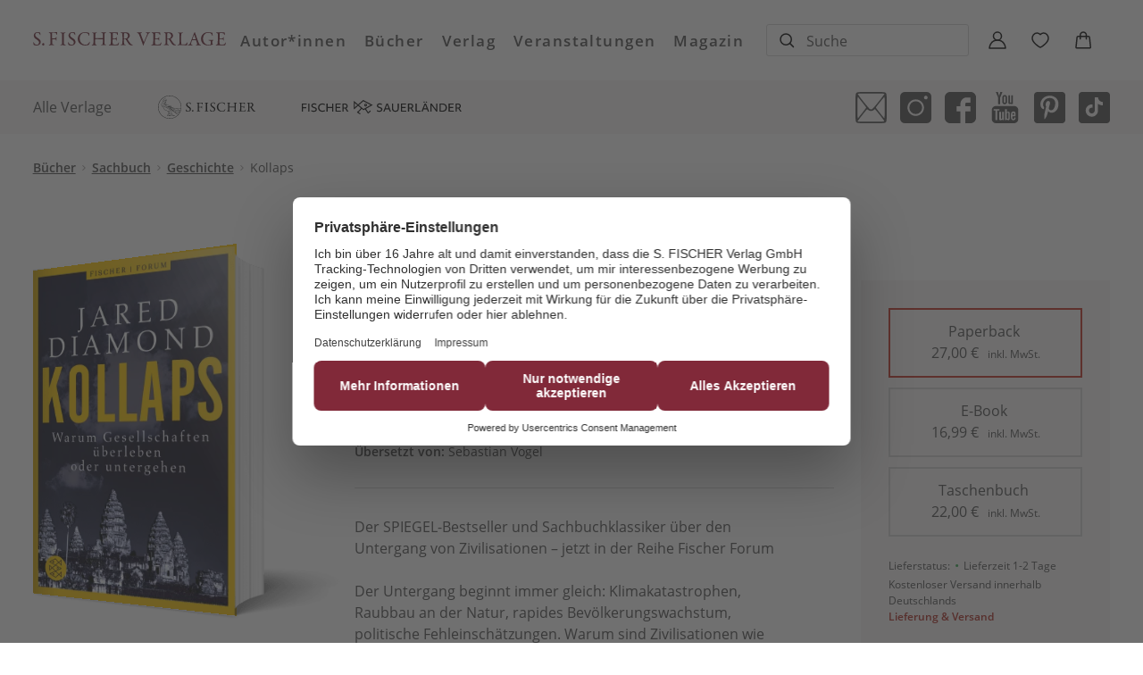

--- FILE ---
content_type: text/html
request_url: https://www.fischerverlage.de/buch/jared-diamond-kollaps-9783596709748
body_size: 37433
content:
<!DOCTYPE html><html lang="de" dir="ltr" class="page-type--Book"> <head><meta charset="utf-8"><title>Kollaps - Jared Diamond | S. Fischer Verlage</title><meta name="viewport" content="width=device-width, initial-scale=1, viewport-fit=cover"><meta name="description" content="Der SPIEGEL-Bestseller und Sachbuchklassiker über den Untergang von Zivilisationen – jetzt in der Reihe Fischer Forum Der Untergang beginnt immer gleich:...">

<meta property="og:title" content="Kollaps - Jared Diamond | S. Fischer Verlage">
<meta property="og:description" content="Der SPIEGEL-Bestseller und Sachbuchklassiker über den Untergang von Zivilisationen – jetzt in der Reihe Fischer Forum Der Untergang beginnt immer gleich:...">
<meta property="og:type" content="website">
<meta property="og:url" content="https://www.fischerverlage.de/buch/jared-diamond-kollaps-9783596709748">
<meta property="og:image" content="https://res.cloudinary.com/holtzbrinck-buchverlage/image/fetch/w_1200,c_fill,g_auto,q_auto,f_jpg/https%3A%2F%2Fpondus-hpg.s3.eu-central-1.amazonaws.com%2Ffischer%2Fpublic%2FU1_978-3-596-70974-8.png" />

<meta name="twitter:title" content="Kollaps - Jared Diamond | S. Fischer Verlage">
<meta name="twitter:description" content="Der SPIEGEL-Bestseller und Sachbuchklassiker über den Untergang von Zivilisationen – jetzt in der Reihe Fischer Forum Der Untergang beginnt immer gleich:...">
<meta property="twitter:image" content="https://res.cloudinary.com/holtzbrinck-buchverlage/image/fetch/w_1200,c_fill,g_auto,q_auto,f_jpg/https%3A%2F%2Fpondus-hpg.s3.eu-central-1.amazonaws.com%2Ffischer%2Fpublic%2FU1_978-3-596-70974-8.png" />

<meta name="twitter:card" content="summary">

<link rel="canonical" href="https://www.fischerverlage.de/buch/jared-diamond-kollaps-9783596709748"><meta name="robots" content="index,follow,noarchive"><link rel="icon" sizes="32x32" href="/images/icons/favicon_v1_32.png" type="image/png"><link rel="icon" sizes="192x192" href="/images/icons/favicon_v1_192.png" type="image/png"><!--<link rel="icon" sizes="196x196" href="/images/icons/favicon_v1_196.png" type="image/png">--><link rel="icon" sizes="512x512" href="/images/icons/favicon_v1_512.png" type="image/png"><!--<link rel="apple-touch-icon" sizes="180x180" href="/images/icons/favicon_v1_180.png" type="image/png">--><link rel="dns-prefetch" href="https://ii1tgvjxdc-dsn.algolia.net"><link rel="preload" href="/fonts/fonts.css" as="style"><link rel="preload" href="/fonts/crimson-text-v10-latin/crimson-text-v10-latin-600.ttf" as="font" type="font/ttf" crossorigin><link rel="preload" href="/fonts/crimson-text-v10-latin/crimson-text-v10-latin-600.woff" as="font" type="font/woff" crossorigin><link rel="preload" href="/fonts/crimson-text-v10-latin/crimson-text-v10-latin-600.woff2" as="font" type="font/woff2" crossorigin><link rel="preload" href="/fonts/crimson-text-v10-latin/crimson-text-v10-latin-700.ttf" as="font" type="font/ttf" crossorigin><link rel="preload" href="/fonts/crimson-text-v10-latin/crimson-text-v10-latin-700.woff" as="font" type="font/woff" crossorigin><link rel="preload" href="/fonts/crimson-text-v10-latin/crimson-text-v10-latin-700.woff2" as="font" type="font/woff2" crossorigin><link rel="preload" href="/fonts/crimson-text-v10-latin/crimson-text-v10-latin-regular.ttf" as="font" type="font/ttf" crossorigin><link rel="preload" href="/fonts/crimson-text-v10-latin/crimson-text-v10-latin-regular.woff" as="font" type="font/woff" crossorigin><link rel="preload" href="/fonts/crimson-text-v10-latin/crimson-text-v10-latin-regular.woff2" as="font" type="font/woff2" crossorigin><link rel="preload" href="/fonts/open-sans-v17-latin/open-sans-v17-latin-600.ttf" as="font" type="font/ttf" crossorigin><link rel="preload" href="/fonts/open-sans-v17-latin/open-sans-v17-latin-600.woff" as="font" type="font/woff" crossorigin><link rel="preload" href="/fonts/open-sans-v17-latin/open-sans-v17-latin-600.woff2" as="font" type="font/woff2" crossorigin><link rel="preload" href="/fonts/open-sans-v17-latin/open-sans-v17-latin-700.ttf" as="font" type="font/ttf" crossorigin><link rel="preload" href="/fonts/open-sans-v17-latin/open-sans-v17-latin-700.woff" as="font" type="font/woff" crossorigin><link rel="preload" href="/fonts/open-sans-v17-latin/open-sans-v17-latin-700.woff2" as="font" type="font/woff2" crossorigin><link rel="preload" href="/fonts/open-sans-v17-latin/open-sans-v17-latin-regular.ttf" as="font" type="font/ttf" crossorigin><link rel="preload" href="/fonts/open-sans-v17-latin/open-sans-v17-latin-regular.woff" as="font" type="font/woff" crossorigin><link rel="preload" href="/fonts/open-sans-v17-latin/open-sans-v17-latin-regular.woff2" as="font" type="font/woff2" crossorigin><link rel="stylesheet" href="/fonts/fonts.css"><script type="application/ld+json">{"@context":"https://schema.org","@type":["Book","Product"],"name":"Kollaps","author":[{"@type":"Person","name":"Jared Diamond"},{"@type":"Person","name":"Sebastian Vogel"}],"url":"https://www.fischerverlage.de/buch/jared-diamond-kollaps-9783596709748","image":"https://pondus-hpg.s3.eu-central-1.amazonaws.com/fischer/public/U1_978-3-596-70974-8.png","description":"Der SPIEGEL-Bestseller und Sachbuchklassiker über den Untergang von Zivilisationen – jetzt in der Reihe Fischer ForumDer Untergang beginnt immer gleich: Klimakatastrophen, Raubbau an der Natur, rapides Bevölkerungswachstum, politische Fehleinschätzungen. Warum sind Zivilisationen wie die Mayas und die Wikinger zugrunde gegangen, während andere sich behaupten konnten? Und was wird unserer heutigen Gesellschaft den Todesstoß versetzen? In »Kollaps. Warum Gesellschaften überleben oder untergehen« geht Bestseller-Autor Jared Diamond diesen brennenden Fragen nach. Basierend auf neuesten Forschungen zeigt er am Beispiel Chinas, Australiens und Afrikas, was wir tun müssen, um die ökologische Selbstzerstörung und unseren eigenen Untergang zu vermeiden.In der Reihe Fischer Forum werden die zentralen Meilensteine aus dem Sachbuchprogramm von S. Fischer neu aufgelegt: Bücher mit zeitlosen Themen und starken Inhalten, die uns die Welt immer wieder neu entdecken lassen.","offers":{"@type":"Offer","price":"27.00","priceCurrency":"EUR","availability":"https://schema.org/InStock","priceValidUntil":"2027-01-19","shippingDetails":{"@type":"OfferShippingDetails","shippingRate":{"@type":"MonetaryAmount","value":"0.00","currency":"EUR"},"shippingDestination":{"@type":"DefinedRegion","addressCountry":"DE"},"deliveryTime":{"@type":"ShippingDeliveryTime","handlingTime":{"@type":"QuantitativeValue","minValue":1,"maxValue":2,"unitCode":"d"},"transitTime":{"@type":"QuantitativeValue","minValue":2,"maxValue":4,"unitCode":"d"}}},"hasMerchantReturnPolicy":{"@type":"MerchantReturnPolicy","applicableCountry":"DE","returnPolicyCategory":"MerchantReturnFiniteReturnWindow","merchantReturnDays":14,"returnMethod":"https://schema.org/ReturnByMail","returnFees":"https://schema.org/FreeReturn","refundType":"https://schema.org/FullRefund"}}}</script><link rel="preconnect" href="//privacy-proxy.usercentrics.eu"><link rel="preload" href="//privacy-proxy.usercentrics.eu/latest/uc-block.bundle.js" as="script"><link rel="dns-prefetch" href="//web.cmp.usercentrics.eu"><link rel="dns-prefetch" href="//api.usercentrics.eu"><script id="usercentrics-cmp" data-settings-id="-0RIgOw5" src="https://web.cmp.usercentrics.eu/ui/loader.js" async></script><script type="application/javascript" src="https://privacy-proxy.usercentrics.eu/latest/uc-block.bundle.js"></script><script>(function(){const dataLayerContent = {"event":"view_item","currency":"EUR","value":27,"items":[{"item_id":"9783596709748","item_name":"Kollaps","price":27,"quantity":1}]};

    window.dataLayer = window.dataLayer || [];
    if (dataLayerContent) {
        window.dataLayer?.push(dataLayerContent);
    }
})();</script><script>
  window.dataLayer = window.dataLayer || [];
  function gtag(){dataLayer.push(arguments);}
  gtag('consent', 'default', {
    'ad_user_data': 'denied',
    'ad_personalization': 'denied',
    'ad_storage': 'denied',
    'analytics_storage': 'denied',
    'wait_for_update': 500,
  });
</script><!-- Google Tag Manager --><script type="text/plain" data-usercentrics="Google Tag Manager">(function(){const gtmId = "GTM-PDH3ZG6";
(function(w,d,s,l,i){w[l]=w[l]||[];w[l].push({'gtm.start':
new Date().getTime(),event:'gtm.js'});var f=d.getElementsByTagName(s)[0],
j=d.createElement(s),dl=l!='dataLayer'?'&l='+l:'';j.async=true;j.src=
'https://www.googletagmanager.com/gtm.js?id='+i+dl;f.parentNode.insertBefore(j,f);
})(window,document,'script','dataLayer',gtmId);})();</script><!-- End Google Tag Manager --><link rel="stylesheet" href="/_astro/editieren.C0fwyyXL.css">
<style>/*!
 * Toastify js 1.12.0
 * https://github.com/apvarun/toastify-js
 * @license MIT licensed
 *
 * Copyright (C) 2018 Varun A P
 */.toastify{padding:12px 20px;color:#fff;display:inline-block;box-shadow:0 3px 6px -1px #0000001f,0 10px 36px -4px #4d60e84d;background:-webkit-linear-gradient(315deg,#73a5ff,#5477f5);background:linear-gradient(135deg,#73a5ff,#5477f5);position:fixed;opacity:0;transition:all .4s cubic-bezier(.215,.61,.355,1);border-radius:2px;cursor:pointer;text-decoration:none;max-width:calc(50% - 20px);z-index:2147483647}.toastify.on{opacity:1}.toast-close{background:transparent;border:0;color:#fff;cursor:pointer;font-family:inherit;font-size:1em;opacity:.4;padding:0 5px}.toastify-right{right:15px}.toastify-left{left:15px}.toastify-top{top:-150px}.toastify-bottom{bottom:-150px}.toastify-rounded{border-radius:25px}.toastify-avatar{width:1.5em;height:1.5em;margin:-7px 5px;border-radius:2px}.toastify-center{margin-left:auto;margin-right:auto;left:0;right:0;max-width:fit-content;max-width:-moz-fit-content}@media only screen and (max-width: 360px){.toastify-right,.toastify-left{margin-left:auto;margin-right:auto;left:0;right:0;max-width:fit-content}}
</style>
<link rel="stylesheet" href="/_astro/_slug_.C370gMFX.css">
<style>.site-header--custom-background{background:var(--siteHeaderBackground)}.site-header--custom-background .site-header__wrapper:before{background:var(--siteHeaderBackground)}.site-header--custom .site-header__logo{top:0;left:0;transform:translate(0)}.site-header--custom .site-header__logo img{width:auto;height:40px;object-fit:contain}.site-header--custom .social-media-icons,.site-header--custom .button,.site-header--custom .site-navigation__additional-actions li{display:none}.site-header--custom .site-navigation__additional-actions__search-input{display:block!important}.site-header--custom .site-header__mobile-nav-trigger span{background:var(--siteHeaderLinkColor)}.site-header--custom-hide-search .site-navigation__additional-actions{display:none}@media screen and (min-width: 768px){.site-header--custom .site-navigation__additional-actions__search-input>button svg path,.site-header--custom .site-navigation__additional-actions__search-input>button svg circle{stroke:var(--siteHeaderLinkColor)}.site-header--custom .site-navigation .ais-SearchBox .ais-SearchBox-form .ais-SearchBox-input{color:var(--siteHeaderLinkColor)}.site-header--custom .site-navigation .ais-SearchBox .ais-SearchBox-form .ais-SearchBox-input::placeholder{color:var(--siteHeaderLinkColor)}.site-header--custom .site-navigation .ais-SearchBox .ais-SearchBox-reset svg path{fill:var(--siteHeaderLinkColor)}}@media screen and (min-width: 1280px){.site-header--custom-link-color .site-navigation__main__links .ac .ac-trigger{color:var(--siteHeaderLinkColor)!important}.site-header--custom-link-color .site-navigation__main__links .ac .ac-trigger:before{background:var(--siteHeaderLinkHoverColor)!important}.site-header--custom-link-hover-color .site-navigation__main__links .ac .ac-trigger:hover{color:var(--siteHeaderLinkHoverColor)!important;text-decoration-color:var(--siteHeaderLinkHoverColor)!important}.site-header--custom-link-color a{color:var(--siteHeaderLinkColor)!important}.site-header--custom-link-hover-color a:hover{color:var(--siteHeaderLinkHoverColor)!important;text-decoration-color:var(--siteHeaderLinkHoverColor)!important}.site-header--custom .site-header__logo img{height:50px}.site-header--custom .site-navigation,.site-header--custom .site-navigation__main{background:var(--siteHeaderBackground)}.site-header--custom .site-navigation__main__links .accordion-container{justify-content:flex-end}}
</style><script type="module" src="/_astro/page.CP22PBEX.js"></script></head> <body> <header class="site-header site-header--position-fixed-desktop site-header--transition-desktop site-header--show-desktop " data-js="site-header" style=""> <div class="grid-wrap" style=""> <div class="site-header__wrapper w24" style=""> <button data-site-header-mobile-nav-trigger class="site-header__mobile-nav-trigger" aria-label="open mobile navigation" style=""> <span style=""></span><span style=""></span><span style=""></span> </button> <a href="/" class="site-header__logo " aria-label="go to homepage" title="go to homepage" data-astro-reload="false" target rel data-astro-prefetch="hover"><svg aria-label="S. Fischer Verlage Logo" xmlns="http://www.w3.org/2000/svg" xmlns:xlink="http://www.w3.org/1999/xlink" xml:space="preserve" id="Ebene_1" x="0" y="0" style="enable-background:new 0 0 298.7 20.5" version="1.1" viewBox="0 0 298.7 20.5"><style>.st0{clip-path:url(#SVGID_00000031887052328138388680000012981604055458364039_);fill:#672533}</style><defs><path id="SVGID_1_" d="M0 0h298.7v20.5H0z"></path></defs><clipPath id="SVGID_00000082347144318131948860000005561296140891565474_"><use xlink:href="#SVGID_1_" style="overflow:visible"></use></clipPath><path d="M289.1.5c-2 0-3.2-.1-4.6-.1-.4 0-.8.1-.8.4 0 .2.2.4.9.5 1.3.3 1.6.7 1.7 2 .1.9 0 1.5 0 5.1 0 3.7-.2 7.3-.2 8.6-.1 1.6-.7 1.8-2.2 2.2-.5.1-.8.3-.8.5 0 .3.3.4.9.4 1.1 0 1.8-.1 3.4-.1 4.9 0 9.5.2 9.8.2.2 0 .4-.2.5-.4.2-.3 1.1-3 1.1-3.2.1-.3 0-.8-.2-.8s-.4.2-.7.8c-.7 1.4-1.5 2-2.5 2.2-.7.2-2.5.2-2.9.2-1.2 0-2.2-.1-2.7-.2-.2-.1-.5-.3-.6-.7-.2-.5-.3-1.6-.3-2.5 0-1.3 0-4.1.1-4.7 0-.1.2-.3.3-.3.8 0 2 0 3 .1 1.8.1 2 .2 2.4 1.6.1.3.3.7.5.7s.4-.3.3-.9c0-.6-.1-1-.1-1.8 0-.7 0-1.3.1-2.2 0-.2 0-.7-.2-.7s-.4.2-.5.6c-.5 1.4-.7 1.5-3.5 1.5h-2c-.2 0-.2-.2-.2-.3-.1-.4 0-6.1.1-6.9.1-.7.4-.8.5-.8 1.3-.1 3.5 0 4.3.1 1 .1 1.6.4 2 2.1.1.3.2.7.5.7s.5-.4.5-.8c0-.6-.1-1.5-.1-2.9 0-.1-.2-.4-.3-.3-.5.1-1.8.1-2.8.1h-4.7zM271.3 0c-2.9 0-5.8 1-7.7 2.7-2.5 2.2-3.4 4.9-3.4 7.6 0 3.6 1.7 6.1 3.1 7.4 1.8 1.7 4.6 2.7 8 2.7 1 0 2.9-.2 4.2-.5 1.2-.3 2.2-.6 2.7-.7.3-.1.5-.3.5-.4 0-.1 0-.2-.5-.5-.1-.1-.4-.4-.4-.9 0-1.2 0-3.4.1-3.7s.2-.7 1.1-.9c.4-.1.7-.3.7-.5s-.3-.4-.8-.4c-1 0-2 .1-2.7.1-.9 0-3.1-.1-3.6-.1-.6 0-.9.2-.9.4s.3.5.8.5c2.3.1 2.5.7 2.7 1.4.1.4.1 2.1.1 3.1 0 .4-.4 1.4-.6 1.6-.8.5-2.3.7-2.7.7-2.8 0-5.7-1.4-7.3-4.2-.9-1.4-1.4-3.4-1.4-5.5 0-4.8 3-9 8.2-9 2.4 0 4.2 1.1 4.8 1.9.5.6.8 1.3 1.1 2.1.2.4.4.7.5.7.2 0 .4-.3.4-.7 0-1.1-.4-2.6-.4-3.3 0-.5-.2-.7-.4-.7-.3-.1-.5-.1-1.2-.2-1.2-.3-2.8-.7-5-.7m-19.4 10.8c-1 .1-3.5.1-4.7.1-.1 0-.2-.1-.1-.2.2-.9 1.8-5.1 2.4-6.6.1-.2.1-.2.2 0 .3.4 1.8 4.9 2.4 6.5-.1 0-.2.2-.2.2M250.6 0c-.1 0-.3.1-.5.4-.2.3-.5.9-.7 1.2-.1.2-.2.4-.2.5-.1.2-.1.4-.3.8-1.3 3.1-4.7 12.2-5.4 13.7-.9 2-1.3 2.1-2.8 2.6-.5.1-.7.4-.7.6 0 .2.1.3.7.3.5 0 2-.1 3.1-.1s1.9.1 2.4.1c.4 0 .8-.1.8-.4 0-.2-.3-.4-.8-.5-1.4-.4-1.5-.9-1.5-1.3 0-.8.8-3.3 1.6-5.3.1-.1.2-.2.3-.2.6-.1 3.3-.1 4.9-.1.9 0 1 .2 1 .3.7 1.9 1.5 3.9 1.7 5.1.1.6.2 1.2-1.2 1.5-.5.1-.7.3-.7.5s.2.4.9.4 1.2-.1 2.1-.1c1.3 0 2.8.1 3.8.1.8 0 1-.2 1-.4s-.2-.4-.7-.5c-1.4-.3-1.8-.6-2.8-3-.5-1.2-2.8-7.2-4.3-11.6-.6-1.6-1.1-2.9-1.3-3.7-.2-.8-.3-.9-.4-.9m-26.2.8c0 .2.2.4.8.6 1.4.3 1.6.8 1.6 1.5v4.3c0 4.4-.1 9.2-.1 9.9-.1 1.2-.6 1.8-2.2 2.1-.5.1-.7.3-.7.5 0 .3.3.3.9.3.4 0 1.8-.1 3.9-.1 6.1 0 8.9.2 9.2.2.1 0 .7-.2.7-.5.2-1.1.5-1.8.9-3.3.1-.5 0-.8-.1-.8s-.4.1-.8.7c-.8 1.1-1.3 1.6-1.7 2-.6.5-1 .5-1.2.6-.5.1-1.3.1-2.1.1-1 0-2.1 0-2.9-.1-.2 0-1-.7-1-1.1-.1-1-.2-3.9-.2-6.2 0-4.5 0-7.5.2-8.9.1-.4.3-.8 2-1.2.5-.1.7-.3.7-.5s-.2-.3-.8-.3c-.7 0-2.8.1-4 .1-.9 0-1.4-.1-2.2-.1-.7-.1-.9 0-.9.2m-10.3 4.7c0 1.9-1.2 3.2-2 3.7-.4.3-2 .8-3.8.8-.2 0-.4-.2-.5-.4-.1-.5 0-6.3.1-7.4 0-.1.2-.6.4-.6.3-.1 1.3-.2 1.5-.2 1 0 2.3.4 3 1.1.8.8 1.3 2.3 1.3 3m2.7-.1c0-1.4-.7-2.9-1.7-3.8-1.2-1-2.8-1.3-4.9-1.3-1.6 0-3.8.1-4.9.1h-1.7c-.7 0-.8.1-.8.4 0 .2.3.4.7.5 1.4.3 1.6.4 1.8 1.5.1 1.2.2 3.9.2 8.6 0 1.8-.1 5-.2 5.9-.1 1.1-.6 1.3-2 1.8-.4.1-.7.2-.7.4 0 .3.4.4.8.4.3 0 1.9-.1 2.4-.1 2 0 2.6.2 3.9.2.1 0 .7-.1.7-.4 0-.1-.2-.4-.7-.5-1.4-.3-1.8-.8-1.8-2-.1-1.8-.1-5.6-.1-6.1 0-.1.1-.4.4-.4.9 0 2 .3 2.1.4.2.1.8.9 1.2 1.5 1.2 1.9 2.7 4.2 3.8 5.7.9 1.1 2.6 2 4 2 .6 0 1.3-.1 1.7-.2.2-.1.4-.2.4-.4 0-.1-.2-.4-.5-.4-1.3-.3-2.1-.8-3-1.8-1.8-2.1-4.4-6.1-4.7-6.8-.1-.1 0-.4.1-.4.2-.1.8-.4.9-.5 1.6-1 2.6-2.7 2.6-4.3M189.1.5c-2 0-3.2-.1-4.6-.1-.4 0-.8.1-.8.4 0 .2.2.4.9.5 1.3.3 1.6.7 1.7 2 .1.9 0 1.5 0 5.1 0 3.7-.1 7.3-.2 8.6-.1 1.6-.7 1.8-2.2 2.2-.5.1-.8.3-.8.5 0 .3.3.4.9.4 1.1 0 1.8-.1 3.4-.1 4.9 0 9.5.2 9.8.2.1 0 .4-.2.5-.4.2-.3 1-3 1.1-3.2.1-.3 0-.8-.2-.8s-.4.2-.7.8c-.7 1.4-1.5 2-2.5 2.2-.7.2-2.5.2-2.9.2-1.2 0-2.2-.1-2.7-.2-.2-.1-.5-.3-.6-.7-.2-.5-.3-1.6-.3-2.5 0-1.3 0-4.1.1-4.7 0-.1.1-.3.3-.3.8 0 2 0 3 .1 1.8.1 2 .2 2.4 1.6.1.3.3.7.5.7s.4-.3.3-.9c0-.6-.1-1-.1-1.8 0-.7 0-1.3.1-2.2 0-.2 0-.7-.2-.7s-.4.2-.5.6c-.5 1.4-.7 1.5-3.5 1.5h-2c-.1 0-.2-.2-.2-.3-.1-.4 0-6.1.1-6.9.1-.7.4-.8.5-.8 1.3-.1 3.5 0 4.3.1 1 .1 1.6.4 2 2.1.1.3.2.7.5.7s.5-.4.5-.8c0-.6-.1-1.5-.1-2.9 0-.1-.2-.4-.3-.3-.5.1-1.8.1-2.8.1h-4.7zM161 .8c0 .3.3.4.7.5 1.3.4 2 1.1 2.6 2.6.5 1.1 3.3 8.4 4.3 11.1.9 2.2 1.4 4 1.6 4.9.1.3.3.5.5.5.3 0 .5-.3.6-.7.7-2.3 1.1-3 2.8-7.3 1.8-4.6 2.6-5.9 4-8.9.6-1.3 1.3-2.1 2.6-2.4.4-.1.8-.3.8-.5 0-.3-.5-.4-.9-.4-.6 0-1.8.1-2.7.1-1 0-1.7-.1-2.4-.1-.5 0-.9.1-.9.4 0 .2.2.4.7.5 1.3.4 2.1.8 1.4 2.4-1.4 3.3-4.6 11-4.9 11.6-.1.2-.2 0-.3 0-1.1-2.6-4.3-11-4.9-12.6-.1-.5-.2-1.1 1.4-1.4.6-.1.7-.3.7-.5s-.3-.4-.7-.4c-.7 0-1.9.1-3 .1-1.5 0-2.6-.1-3.2-.1-.3.2-.8.3-.8.6m-13.9 4.7c0 1.9-1.2 3.2-2 3.7-.4.3-2 .8-3.8.8-.2 0-.4-.2-.5-.4-.1-.5 0-6.3.1-7.4 0-.1.2-.6.4-.6.3-.1 1.3-.2 1.5-.2 1 0 2.3.4 3 1.1.8.8 1.3 2.3 1.3 3m2.7-.1c0-1.4-.7-2.9-1.7-3.8-1.2-1-2.8-1.3-4.9-1.3-1.6 0-3.8.1-4.9.1h-1.7c-.7 0-.8.1-.8.4 0 .2.3.4.7.5 1.4.3 1.6.4 1.8 1.5.1 1.2.2 3.9.2 8.6 0 1.8-.1 5-.2 5.9-.1 1.1-.6 1.3-2 1.8-.4.1-.7.2-.7.4 0 .3.4.4.8.4.3 0 1.9-.1 2.4-.1 2 0 2.6.2 3.9.2.1 0 .7-.1.7-.4 0-.1-.2-.4-.7-.5-1.4-.3-1.8-.8-1.8-2-.1-1.8-.1-5.6-.1-6.1 0-.1.1-.4.4-.4.9 0 2 .3 2.1.4.2.1.8.9 1.2 1.5 1.2 1.9 2.7 4.2 3.8 5.7.9 1.1 2.6 2 4 2 .6 0 1.3-.1 1.7-.2.2-.1.4-.2.4-.4 0-.1-.2-.4-.5-.4-1.3-.3-2.1-.8-3-1.8-1.8-2.1-4.4-6.1-4.7-6.8-.1-.1 0-.4.1-.4.2-.1.8-.4.9-.5 1.6-1 2.6-2.7 2.6-4.3M123.4.5c-2 0-3.2-.1-4.6-.1-.4 0-.8.1-.8.4 0 .2.2.4.9.5 1.3.3 1.6.7 1.7 2 .1.9 0 1.5 0 5.1 0 3.7-.1 7.3-.2 8.6-.1 1.6-.7 1.8-2.2 2.2-.5.1-.8.3-.8.5 0 .3.3.4.9.4 1.1 0 1.8-.1 3.4-.1 4.9 0 9.5.2 9.8.2.1 0 .4-.2.5-.4.2-.3 1.1-3 1.1-3.2.1-.3 0-.8-.2-.8s-.4.2-.7.8c-.7 1.4-1.5 2-2.5 2.2-.7.2-2.5.2-2.9.2-1.2 0-2.2-.1-2.7-.2-.2-.1-.5-.3-.6-.7-.2-.5-.3-1.6-.3-2.5 0-1.3 0-4.1.1-4.7 0-.1.1-.3.3-.3.8 0 2 0 3 .1 1.8.1 2 .2 2.4 1.6.1.3.3.7.5.7s.4-.3.3-.9c0-.6-.1-1-.1-1.8 0-.7 0-1.3.1-2.2 0-.2 0-.7-.2-.7s-.4.2-.5.6c-.5 1.4-.7 1.5-3.5 1.5h-2c-.1 0-.2-.2-.2-.3-.1-.4 0-6.1.1-6.9.1-.7.4-.8.5-.8 1.3-.1 3.5 0 4.3.1 1 .1 1.6.4 2 2.1.1.3.2.7.5.7s.5-.4.5-.8c0-.6-.1-1.5-.1-2.9 0-.1-.2-.4-.3-.3-.5.1-1.8.1-2.8.1h-4.7zM96.3 8.9c0-.5 0-4.5.1-5.5.1-1.3.2-1.7 1.6-2 .6-.1.9-.3.9-.6 0-.2-.3-.3-1-.3s-1.6.1-2.9.1c-.8 0-1.9-.1-2.7-.1-.5 0-.9.1-.9.3 0 .2.2.4.8.6 1.3.3 1.4.7 1.5 1.7.1 1.3 0 4.1 0 4.6 0 4.9-.2 8.3-.3 9.6-.1 1.2-.4 1.5-1.9 1.9-.3.1-.7.3-.7.6 0 .2.2.3.9.3 1 0 2.3-.1 3-.1 1.1 0 2.9.1 3.1.1.4 0 .9-.1.9-.3 0-.3-.2-.4-.9-.6-1.3-.4-1.6-.9-1.6-2.4 0-.9-.1-4.7 0-5.5 0-.2.2-.5.3-.5.6-.1 6.5 0 11.2 0 .2 0 .4.1.4.6 0 1.5-.1 3.6-.1 4.9-.1 2.1-.2 2.5-1.9 2.9-.3.1-.7.3-.7.5 0 .3.3.3.8.3.6 0 2.9-.2 3.5-.2.9 0 2 .1 2.5.1.6 0 .8-.1.8-.3 0-.2-.3-.4-.7-.6-1.4-.4-1.7-.5-1.7-1.7 0-.4-.1-3.1-.1-4.5 0-5.1.1-8.4.2-9.9.1-.9.3-1.4 1.6-1.7.6-.1.9-.4.9-.5 0-.2-.4-.3-.8-.3-.3 0-1.7.1-2.7.1-.8 0-2.7-.1-3.1-.1-.6 0-.9.1-.9.3 0 .3.3.4.8.6 1.4.4 1.6.6 1.7 1.7.1 1.2.1 5.1.1 5.5-.1.6-.1.8-.3.8-5.3 0-9.4.1-11.2.1-.3.1-.4 0-.5-.5M80.7 0c-2.8 0-5.6.7-8.2 2.8-1.3 1.1-3.3 3.8-3.3 7.2s1.4 5.6 2.5 6.9c1.2 1.4 4.3 3.5 8.6 3.5 2.6 0 5-.6 5.5-.8.3-.1.8-.5.9-.8.4-.7 1.1-2.3 1.2-3 .1-.3 0-1-.3-1-.1 0-.2.1-.6.8-.7 1.3-1.5 2.2-2.8 2.9-1.2.7-2.7.8-3.3.8-2.4 0-5.9-1.4-7.6-4.8-.7-1.3-1.1-2.9-1.1-5 0-4.6 3.1-8.6 8-8.6 1.6 0 3.2.3 4.8 1.6.4.3 1 1.2 1.2 2.3.1.4.3.8.5.8s.5-.4.4-1c.1-.7-.1-2-.1-2.6 0-.7-.3-.9-.4-.9-.4-.1-1.5-.4-2.3-.6-1.2-.3-2.5-.5-3.6-.5M61.1 0c-2.1 0-3.5.6-4.5 1.5s-1.7 2.3-1.7 3.7c0 2.6 1.8 4.3 4.4 6 3.2 2 3.8 3.4 3.8 4.6 0 2.2-1.6 3.6-3.6 3.6-1.1 0-3.1-.8-3.9-2.4-.4-.9-.9-1.7-1.1-1.7-.1 0-.4.4-.4.6 0 .5.3 1.8.4 2.8 0 .1.4.8.7 1 .9.4 3 .8 3.9.8 1.4 0 3.1-.4 4.1-1.1 1.6-1.1 2.5-2.7 2.5-4.2 0-2.7-1.8-4.3-4.2-5.9-2.6-1.8-4.2-2.7-4.2-4.9 0-2 1.4-3.5 3.5-3.5.9 0 1.6.3 2.1.7.3.2 1.1 1.1 1.5 2.2.1.4.5.6.7.6.2 0 .2-.3.2-.8 0-.1-.2-1.9-.3-2.4 0-.1-.2-.5-.4-.6-.4-.2-2-.6-3.5-.6M45 10.1c0 2.6-.1 5.7-.1 6.8-.1 1.4-.2 1.9-1.8 2.2-.6.1-.9.3-.9.5s.2.4.8.4c1.1 0 1.4-.1 2.3-.1.8 0 2.9.2 4.5.2.4 0 .8-.1.8-.4 0-.2-.2-.4-.8-.5-2-.4-2.1-1-2.2-2.6-.1-1-.1-2.8-.1-4.5 0-5.9 0-7.9.2-8.9.1-.8.1-1.6 1.8-1.9.5-.1.8-.3.8-.5s-.3-.3-.7-.3c-1.1 0-1.8.1-3.2.1-1 0-2.5-.1-3.3-.1-.4 0-.8.1-.8.4 0 .2.2.4.8.5 1.7.3 1.7.8 1.8 2.1.1 1 .1 4.7.1 6.6M28.5.5c-.9 0-2-.1-3.4-.1-.5 0-.8.1-.8.4 0 .2.1.4.8.5 1.3.3 1.8.8 1.9 1.9v5.4c0 6-.1 8.2-.2 9.1 0 .4-.1 1.1-1.7 1.5-.5.1-.8.4-.8.6 0 .2.2.3.8.3.6 0 2.4-.2 3.6-.2 1.1 0 2.1.1 2.9.1.6 0 .8-.2.8-.4 0-.3-.3-.5-.7-.6-2-.4-2-1-2.1-1.9 0-.9-.1-5.1-.1-5.7 0-.1.1-.4.2-.4.6-.1 2.1-.1 2.6-.1.6 0 1.7.1 2 .1.6.1.9.3 1.2 1.4.1.4.3.6.4.6.3 0 .4-.4.4-.7 0-.7-.1-.9-.1-2.4 0-.5.1-1.5.1-1.9 0-.4-.1-.7-.3-.7-.3 0-.4.3-.6.7-.4 1-.7 1.3-1.6 1.4-.7.1-3.2 0-4.3 0-.1 0-.3-.3-.3-1.1 0-2 .1-5.9.1-6.7 0-.1.2-.4.5-.4.6-.1 3.6-.1 4.7.1 1 .1 1.3.4 1.8 1.9.2.6.4.9.7.9.3 0 .4-.4.4-.8 0-1-.1-2.1-.1-2.9 0-.2-.2-.3-.4-.3s-3 .1-4.8.1l-3.6.3zM15.7 16.8c-.5 0-1.7.5-1.7 1.8s.9 1.8 1.7 1.8c1 0 1.7-.8 1.7-1.8 0-.6-.4-1.8-1.7-1.8M7.1 0C5 0 3.6.6 2.6 1.5S1 3.7 1 5.2c0 2.6 1.8 4.3 4.4 6 3.2 2 3.8 3.4 3.8 4.6 0 2.2-1.6 3.6-3.6 3.6-1.1 0-3.1-.8-3.9-2.4-.4-.9-.9-1.7-1.1-1.7-.1 0-.4.4-.4.6 0 .5.3 1.8.4 2.8 0 .1.4.8.7 1 .9.4 3 .8 3.9.8 1.4 0 3.1-.4 4.1-1.1 1.6-1.1 2.5-2.7 2.5-4.2 0-2.7-1.8-4.3-4.2-5.9-2.7-1.8-4.3-2.8-4.3-4.9 0-2 1.4-3.5 3.5-3.5.9 0 1.6.3 2.1.7.3.2 1.1 1.1 1.5 2.2.1.4.5.6.7.6.2 0 .2-.3.2-.8 0-.1-.2-1.9-.3-2.4 0-.1-.2-.5-.4-.6-.5-.2-2-.6-3.5-.6" style="clip-path:url(#SVGID_00000082347144318131948860000005561296140891565474_);fill:#672533"></path></svg></a> <nav class="site-navigation" style=""> <div data-site-navigation-main class="site-navigation__main" style=""> <div class="site-navigation__main__links" style=""> <div class="accordion-group accordion-container" data-js="accordion-group" data-accordion-settings="%7B%22duration%22%3A400%2C%22showMultiple%22%3Atrue%2C%22disableAdditionalGeneralOptions%22%3Atrue%7D"> <div class="accordion ac  "> <div class="accordion__header ac-header">  <button type="button" class="accordion__header__trigger ac-trigger " aria-label="Autor*innen anzeigen" data-ac-trigger-value>Autor*innen</button>
                <a href="/autor" class="accordion__header__trigger ac-trigger " aria-label="Autor*innen anzeigen" style="display:none;" data-astro-prefetch="hover">Autor*innen</a> </div> <div class="accordion__content ac-panel"> <div>  <ul style=""> <li style=""> <a href="/autor" class data-astro-prefetch="hover" style="">Autor*innen von A-Z</a> </li><li style=""> <a href="/illustrator" class data-astro-prefetch="hover" style="">Illustrator*innen von A-Z</a> </li><li style=""> <a href="/uebersetzer" class data-astro-prefetch="hover" style="">Übersetzer*innen von A-Z</a> </li><li style=""> <a href="/herausgeber" class data-astro-prefetch="hover" style="">Herausgeber*innen von A-Z</a> </li> </ul>  </div> </div> </div><div class="accordion ac  "> <div class="accordion__header ac-header">  <button type="button" class="accordion__header__trigger ac-trigger " aria-label="Bücher anzeigen" data-ac-trigger-value>Bücher</button>
                <a href="/buch" class="accordion__header__trigger ac-trigger " aria-label="Bücher anzeigen" style="display:none;" data-astro-prefetch="hover">Bücher</a> </div> <div class="accordion__content ac-panel"> <div>  <ul style=""> <li style=""> <div class="accordion-group accordion-container" data-js="accordion-group" data-accordion-settings="%7B%22duration%22%3A400%2C%22showMultiple%22%3Atrue%2C%22disableAdditionalGeneralOptions%22%3Atrue%7D">  <div class="accordion ac no-sub-navigation "> <div class="accordion__header ac-header"> <a href="/buch/neuheiten" class="accordion__header__trigger ac-trigger " aria-label="Neuheiten anzeigen" data-astro-prefetch="hover">Neuheiten</a>  </div> <div class="accordion__content ac-panel"> <div>  <ul style="">  </ul>  </div> </div> </div>  </div> <script type="module" src="/_astro/AccordionGroup.astro_astro_type_script_index_0_lang.Dm-oUe6t.js"></script> </li><li style=""> <div class="accordion-group accordion-container" data-js="accordion-group" data-accordion-settings="%7B%22duration%22%3A400%2C%22showMultiple%22%3Atrue%2C%22disableAdditionalGeneralOptions%22%3Atrue%7D">  <div class="accordion ac no-sub-navigation "> <div class="accordion__header ac-header"> <a href="/buch/vorbesteller" class="accordion__header__trigger ac-trigger " aria-label="Vorbesteller anzeigen" data-astro-prefetch="hover">Vorbesteller</a>  </div> <div class="accordion__content ac-panel"> <div>  <ul style="">  </ul>  </div> </div> </div>  </div>  </li><li style=""> <div class="accordion-group accordion-container" data-js="accordion-group" data-accordion-settings="%7B%22duration%22%3A400%2C%22showMultiple%22%3Atrue%2C%22disableAdditionalGeneralOptions%22%3Atrue%7D">  <div class="accordion ac no-sub-navigation "> <div class="accordion__header ac-header"> <a href="/buch/bestseller" class="accordion__header__trigger ac-trigger " aria-label="Bestseller anzeigen" data-astro-prefetch="hover">Bestseller</a>  </div> <div class="accordion__content ac-panel"> <div>  <ul style="">  </ul>  </div> </div> </div>  </div>  </li><li style=""> <div class="accordion-group accordion-container" data-js="accordion-group" data-accordion-settings="%7B%22duration%22%3A400%2C%22showMultiple%22%3Atrue%2C%22disableAdditionalGeneralOptions%22%3Atrue%7D">  <div class="accordion ac  "> <div class="accordion__header ac-header">  <button type="button" class="accordion__header__trigger ac-trigger " aria-label="Literatur &#38; Unterhaltung anzeigen" data-ac-trigger-value>Literatur &amp; Unterhaltung</button>
                <a href="/buch/literatur-unterhaltung" class="accordion__header__trigger ac-trigger " aria-label="Literatur &#38; Unterhaltung anzeigen" style="display:none;" data-astro-prefetch="hover">Literatur &amp; Unterhaltung</a> </div> <div class="accordion__content ac-panel"> <div>  <ul style=""> <li style=""> <a href="/buch/literatur-unterhaltung/gegenwartsliteratur" class data-astro-prefetch="hover" style="">Gegenwartsliteratur</a> </li><li style=""> <a href="/buch/literatur-unterhaltung/klassiker" class data-astro-prefetch="hover" style="">Klassiker</a> </li><li style=""> <a href="/buch/literatur-unterhaltung/unterhaltungsromane" class data-astro-prefetch="hover" style="">Unterhaltungsromane</a> </li><li style=""> <a href="/buch/literatur-unterhaltung/liebesromane" class data-astro-prefetch="hover" style="">Liebesromane</a> </li><li style=""> <a href="/buch/literatur-unterhaltung/historische-romane" class data-astro-prefetch="hover" style="">Historische Romane</a> </li><li style=""> <a href="/buch/literatur-unterhaltung/science-fiction-fantasy" class data-astro-prefetch="hover" style="">Science Fiction &amp; Fantasy</a> </li><li style=""> <a href="/buch/literatur-unterhaltung/mythen-sagen-und-legenden" class data-astro-prefetch="hover" style="">Mythen, Sagen und Legenden</a> </li><li style=""> <a href="/buch/literatur-unterhaltung/erzaehlungen-kurzgeschichten" class data-astro-prefetch="hover" style="">Erzählungen &amp; Kurzgeschichten</a> </li><li style=""> <a href="/buch/literatur-unterhaltung/lyrik" class data-astro-prefetch="hover" style="">Lyrik</a> </li><li style=""> <a href="/buch/literatur-unterhaltung/dramen" class data-astro-prefetch="hover" style="">Dramen</a> </li><li style=""> <a href="/verlag/neue-rundschau" class data-astro-prefetch="hover" style="">Neue Rundschau</a> </li> </ul>  </div> </div> </div>  </div>  </li><li style=""> <div class="accordion-group accordion-container" data-js="accordion-group" data-accordion-settings="%7B%22duration%22%3A400%2C%22showMultiple%22%3Atrue%2C%22disableAdditionalGeneralOptions%22%3Atrue%7D">  <div class="accordion ac  "> <div class="accordion__header ac-header">  <button type="button" class="accordion__header__trigger ac-trigger " aria-label="Krimi &#38; Thriller anzeigen" data-ac-trigger-value>Krimi &amp; Thriller</button>
                <a href="/buch/krimi-thriller" class="accordion__header__trigger ac-trigger " aria-label="Krimi &#38; Thriller anzeigen" style="display:none;" data-astro-prefetch="hover">Krimi &amp; Thriller</a> </div> <div class="accordion__content ac-panel"> <div>  <ul style=""> <li style=""> <a href="/buch/krimi-thriller/krimi" class data-astro-prefetch="hover" style="">Krimi</a> </li><li style=""> <a href="/buch/krimi-thriller/regionalkrimi" class data-astro-prefetch="hover" style="">Regionalkrimi</a> </li><li style=""> <a href="/buch/krimi-thriller/ermittlerkrimi" class data-astro-prefetch="hover" style="">Ermittlerkrimi</a> </li><li style=""> <a href="/buch/krimi-thriller/thriller" class data-astro-prefetch="hover" style="">Thriller</a> </li> </ul>  </div> </div> </div>  </div>  </li><li style=""> <div class="accordion-group accordion-container" data-js="accordion-group" data-accordion-settings="%7B%22duration%22%3A400%2C%22showMultiple%22%3Atrue%2C%22disableAdditionalGeneralOptions%22%3Atrue%7D">  <div class="accordion ac  "> <div class="accordion__header ac-header">  <button type="button" class="accordion__header__trigger ac-trigger " aria-label="Sachbuch anzeigen" data-ac-trigger-value>Sachbuch</button>
                <a href="/buch/sachbuch" class="accordion__header__trigger ac-trigger " aria-label="Sachbuch anzeigen" style="display:none;" data-astro-prefetch="hover">Sachbuch</a> </div> <div class="accordion__content ac-panel"> <div>  <ul style=""> <li style=""> <a href="/buch/sachbuch/biographien" class data-astro-prefetch="hover" style="">Biographien</a> </li><li style=""> <a href="/buch/sachbuch/politik-gesellschaft" class data-astro-prefetch="hover" style="">Politik &amp; Gesellschaft</a> </li><li style=""> <a href="/buch/sachbuch/wissenschaft" class data-astro-prefetch="hover" style="">Wissenschaft</a> </li><li style=""> <a href="/buch/sachbuch/geschichte" class data-astro-prefetch="hover" style="">Geschichte</a> </li><li style=""> <a href="/buch/sachbuch/philosophie-und-religion" class data-astro-prefetch="hover" style="">Philosophie und Religion</a> </li><li style=""> <a href="/buch/sachbuch/bewusst-leben" class data-astro-prefetch="hover" style="">Bewusst leben</a> </li><li style=""> <a href="/buch/sachbuch/medizin" class data-astro-prefetch="hover" style="">Medizin</a> </li><li style=""> <a href="/buch/sachbuch/humorvolle-sachbuecher" class data-astro-prefetch="hover" style="">Humorvolle Sachbücher</a> </li><li style=""> <a href="/verlag/fischer-forum" class data-astro-prefetch="hover" style="">Fischer Forum</a> </li> </ul>  </div> </div> </div>  </div>  </li><li style=""> <div class="accordion-group accordion-container" data-js="accordion-group" data-accordion-settings="%7B%22duration%22%3A400%2C%22showMultiple%22%3Atrue%2C%22disableAdditionalGeneralOptions%22%3Atrue%7D">  <div class="accordion ac no-sub-navigation "> <div class="accordion__header ac-header"> <a href="/verlag/werkausgaben" class="accordion__header__trigger ac-trigger " aria-label="Werkausgaben anzeigen" data-astro-prefetch="hover">Werkausgaben</a>  </div> <div class="accordion__content ac-panel"> <div>  <ul style="">  </ul>  </div> </div> </div>  </div>  </li> </ul> <a href="/buch" class="site-navigation__main__links__all-link" style="">Alle Bücher</a>  </div> </div> </div><div class="accordion ac  "> <div class="accordion__header ac-header">  <button type="button" class="accordion__header__trigger ac-trigger " aria-label="Verlag anzeigen" data-ac-trigger-value>Verlag</button>
                <a href="/verlag" class="accordion__header__trigger ac-trigger " aria-label="Verlag anzeigen" style="display:none;" data-astro-prefetch="hover">Verlag</a> </div> <div class="accordion__content ac-panel"> <div>  <ul style=""> <li style=""> <a href="/verlag" class data-astro-prefetch="hover" style="">Über uns</a> </li><li style=""> <a href="/verlag/presse" class data-astro-prefetch="hover" style="">Presse &amp; Veranstaltungen</a> </li><li style=""> <a href="/verlag/handel" class data-astro-prefetch="hover" style="">Handel</a> </li><li style=""> <a href="/verlag/film-agentur" class data-astro-prefetch="hover" style="">Film-Agentur</a> </li><li style=""> <a href="/verlag/foreign-rights-adults" class data-astro-prefetch="hover" style="">Foreign Rights</a> </li><li style=""> <a href="/verlag/rechte-lizenzen" class data-astro-prefetch="hover" style="">Rechte &amp; Lizenzen</a> </li><li style=""> <a href="/verlag/verlagsgeschichte" class data-astro-prefetch="hover" style="">Verlagsgeschichte</a> </li><li style=""> <a href="/verlag/jobs" class data-astro-prefetch="hover" style="">Jobs</a> </li><li style=""> <a href="/verlag/manuskript-einreichen" class data-astro-prefetch="hover" style="">Manuskript einreichen</a> </li><li style=""> <a href="/newsletter/signup" class data-astro-prefetch="hover" style="">Newsletter</a> </li><li style=""> <a href="/verlag/content-creator" class data-astro-prefetch="hover" style="">Content Creator*innen</a> </li> </ul>  </div> </div> </div><div class="accordion ac no-sub-navigation "> <div class="accordion__header ac-header"> <a href="/veranstaltung" class="accordion__header__trigger ac-trigger " aria-label="Veranstaltungen anzeigen" data-astro-prefetch="hover">Veranstaltungen</a>  </div> <div class="accordion__content ac-panel"> <div>  <ul style=""> 0 </ul>  </div> </div> </div><div class="accordion ac no-sub-navigation "> <div class="accordion__header ac-header"> <a href="/magazin" class="accordion__header__trigger ac-trigger " aria-label="Magazin anzeigen" data-astro-prefetch="hover">Magazin</a>  </div> <div class="accordion__content ac-panel"> <div>  <ul style=""> 0 </ul>  </div> </div> </div> </div>  </div> <a href="/shop/account" class="button" data-astro-prefetch="hover" style=""> <svg width="20" height="20" viewBox="0 0 20 20" xmlns="http://www.w3.org/2000/svg" style=""> <g stroke="#fff" stroke-width="1.5" fill="none" fill-rule="evenodd" style=""> <path d="M10 10a4.5 4.5 0 1 0 0-9 4.5 4.5 0 0 0 0 9z" style=""></path> <path d="M19 19H1c.125-2.981 2.138-9 9-9s8.937 6.019 9 9z" stroke-linejoin="round" style=""></path> </g> </svg> <span style="">Zum Konto</span> </a> <div class="site-navigation__main__social-media-icons" style=""> <ul class="social-media-icons" aria-label="Social Media Links"><li class="social-media-icons__newsletter"><a href="/newsletter/signup" title="Zur Newsletter Anmeldeseite der S. Fischer Verlage" rel="noreferrer">
    <svg width="64" height="64" viewBox="0 0 64 64" version="1.1" xmlns="http://www.w3.org/2000/svg" xmlns:xlink="http://www.w3.org/1999/xlink" xml:space="preserve" xmlns:serif="http://www.serif.com/" style="fill-rule:evenodd;clip-rule:evenodd;stroke-linejoin:round;stroke-miterlimit:2;"><g transform="matrix(0.1,0,0,-0.1,0,64)"><path d="M20,620C1,601 0,587 0,320C0,53 1,39 20,20C39,1 53,0 320,0C587,0 601,1 620,20C639,39 640,53 640,320C640,587 639,601 620,620C601,639 587,640 320,640C53,640 39,639 20,620ZM593,603C599,592 369,304 342,289C323,278 315,278 295,291C266,308 40,592 47,603C53,612 588,612 593,603ZM66,522C73,512 110,464 149,416C188,367 220,324 220,320C220,316 188,273 149,224C110,176 73,128 66,118C60,108 52,100 48,100C43,100 40,199 40,320C40,441 43,540 48,540C52,540 60,532 66,522ZM600,319C600,193 596,100 591,102C586,103 549,147 509,199C408,327 414,318 425,334C479,407 587,540 593,540C597,540 600,441 600,319ZM317,250C334,250 359,259 373,270L398,290L442,238C525,138 590,52 590,41C590,33 510,30 315,30C164,30 40,33 40,36C40,44 221,273 234,282C240,286 254,280 265,270C277,259 300,250 317,250Z" style="fill-rule:nonzero;"></path></g></svg>
</a></li><li class="social-media-icons__instagram"><a href="https://www.instagram.com/sfischerverlage/" target="_blank" title="Instagram-Seite der S. Fischer Verlage" rel="noreferrer">
    <svg xmlns="http://www.w3.org/2000/svg" width="35" height="35" viewBox="0 0 35 35"><path d="M17.5 10.39a7.186 7.186 0 0 0-7.178 7.178 7.186 7.186 0 0 0 7.178 7.178 7.186 7.186 0 0 0 7.178-7.178 7.186 7.186 0 0 0-7.178-7.177zm0 0a7.186 7.186 0 0 0-7.178 7.178 7.186 7.186 0 0 0 7.178 7.178 7.186 7.186 0 0 0 7.178-7.178 7.186 7.186 0 0 0-7.178-7.177zM29.873 0H5.127A5.129 5.129 0 0 0 0 5.127v24.746A5.129 5.129 0 0 0 5.127 35h24.746A5.129 5.129 0 0 0 35 29.873V5.127A5.129 5.129 0 0 0 29.873 0zM17.5 26.797c-5.086 0-9.229-4.143-9.229-9.229 0-5.086 4.143-9.228 9.229-9.228 5.086 0 9.229 4.142 9.229 9.228 0 5.086-4.143 9.229-9.229 9.229zM28.78 8.34a2.057 2.057 0 0 1-2.051-2.05c0-1.129.922-2.052 2.05-2.052 1.128 0 2.051.923 2.051 2.051 0 1.128-.923 2.05-2.05 2.05zM17.5 10.39a7.186 7.186 0 0 0-7.178 7.178 7.186 7.186 0 0 0 7.178 7.178 7.186 7.186 0 0 0 7.178-7.178 7.186 7.186 0 0 0-7.178-7.177zm0 0a7.186 7.186 0 0 0-7.178 7.178 7.186 7.186 0 0 0 7.178 7.178 7.186 7.186 0 0 0 7.178-7.178 7.186 7.186 0 0 0-7.178-7.177zm0 0a7.186 7.186 0 0 0-7.178 7.178 7.186 7.186 0 0 0 7.178 7.178 7.186 7.186 0 0 0 7.178-7.178 7.186 7.186 0 0 0-7.178-7.177z"></path></svg>
</a></li><li class="social-media-icons__facebook"><a href="https://www.facebook.com/sfischerverlage/" target="_blank" title="Facebook-Seite der S. Fischer Verlage" rel="noreferrer">
    <svg xmlns="http://www.w3.org/2000/svg" width="35" height="35" viewBox="0 0 35 35"><path d="M35 5.834C35 2.769 32.233 0 29.167 0H5.833C2.767 0 0 2.768 0 5.834v23.332C0 32.231 2.767 35 5.834 35H17.5V21.778h-4.278v-5.834H17.5v-2.272c0-3.92 2.943-7.45 6.563-7.45h4.715v5.834h-4.715c-.517 0-1.119.626-1.119 1.564v2.324h5.834v5.834h-5.834V35h6.223C32.233 35 35 32.231 35 29.166V5.834z"></path></svg>
</a></li><li class="social-media-icons__youtube"><a href="https://www.youtube.com/@sfischerverlage" title="Youtube-Kanal der S. Fischer Verlage" target="_blank" rel="noreferrer">
    <svg xmlns="http://www.w3.org/2000/svg" width="30" height="35" viewBox="0 0 30 35"><path d="M25.24 25.601h-1.95l.009-1.115c0-.496.413-.902.918-.902h.124c.506 0 .92.406.92.902L25.24 25.6zm-7.314-2.39c-.494 0-.899.327-.899.728v5.426c0 .4.405.727.9.727.496 0 .9-.327.9-.727v-5.426c0-.401-.404-.729-.9-.729zm11.877-3.036v10.323c0 2.476-2.18 4.502-4.844 4.502H5.041C2.376 35 .197 32.974.197 30.498V20.175c0-2.476 2.18-4.502 4.844-4.502H24.96c2.664 0 4.844 2.026 4.844 4.502zM6.37 31.62l-.002-10.874h2.47v-1.61l-6.582-.01v1.584l2.054.006v10.904h2.06zm7.401-9.254h-2.058v5.806c0 .84.051 1.26-.004 1.408-.167.45-.92.929-1.213.049-.05-.154-.005-.619-.006-1.417l-.009-5.846H8.434l.007 5.754c.001.882-.02 1.54.007 1.84.05.527.032 1.142.53 1.494.925.657 2.7-.098 3.144-1.038l-.004 1.2 1.654.001v-9.251zm6.586 6.649l-.005-4.833c-.001-1.842-1.4-2.945-3.298-1.454l.008-3.593-2.056.003-.01 12.401 1.691-.024.154-.772c2.16 1.953 3.519.614 3.516-1.728zm6.442-.64l-1.543.008-.004.205v.849c0 .454-.381.824-.844.824h-.302a.837.837 0 0 1-.845-.824v-2.232h3.535v-1.31c0-.958-.025-1.916-.105-2.463-.253-1.733-2.721-2.008-3.968-1.12-.391.276-.69.647-.864 1.144-.175.499-.262 1.18-.262 2.044v2.881c0 4.79 5.907 4.114 5.202-.007zm-7.918-15.645c.107.254.272.46.495.616.221.153.504.23.843.23.297 0 .56-.079.788-.242.229-.162.42-.404.578-.727l-.04.796h2.296V3.787h-1.807v7.482a.747.747 0 0 1-.753.737.748.748 0 0 1-.751-.737V3.788h-1.885v6.484c0 .826.015 1.377.04 1.656.026.277.09.543.196.801zM11.928 7.3c0-.922.078-1.643.233-2.163.156-.517.437-.933.844-1.247.405-.315.924-.473 1.555-.473.531 0 .986.102 1.366.303.381.203.676.465.88.789.208.325.35.66.425 1.001.077.346.115.87.115 1.574v2.432c0 .891-.037 1.547-.107 1.964-.07.418-.22.805-.453 1.168-.229.36-.524.628-.883.8a2.854 2.854 0 0 1-1.245.257c-.523 0-.963-.07-1.327-.22a1.816 1.816 0 0 1-.846-.666 2.934 2.934 0 0 1-.43-1.078c-.087-.42-.128-1.053-.128-1.895V7.299zm1.797 3.82c0 .544.411.988.912.988.502 0 .911-.444.911-.989V6.001c0-.544-.41-.989-.91-.989-.502 0-.913.445-.913.989v5.117zm-6.35 2.584h2.164l.003-7.374L12.099.013H9.732l-1.36 4.691L6.992 0H4.65l2.72 6.333.004 7.37z"></path></svg>
</a></li><li class="social-media-icons__pinterest"><a href="https://de.pinterest.com/sfischerverlage/" target="_blank" title="Pinterest Seite der S. Fischer Verlage" rel="noreferrer">
    <svg xmlns="http://www.w3.org/2000/svg" xml:space="preserve" width="35" height="35" viewBox="0 0 35 35"><path fill="#4b4b4b" d="M31.5 0h-28C1.6 0 0 1.6 0 3.5v28C0 33.4 1.6 35 3.5 35h28c1.9 0 3.5-1.6 3.5-3.5v-28C35 1.6 33.4 0 31.5 0zm-12 23.3c-1.6 0-3.1-.9-3.7-1.9 0 0-.9 3.5-1.1 4.1-.6 2.4-2.6 4.7-2.7 4.9-.1.1-.3.1-.4-.1 0-.3-.5-3.3 0-5.7.3-1.2 1.9-8.2 1.9-8.2s-.5-1-.5-2.4c0-2.2 1.3-3.9 2.9-3.9 1.4 0 2 1 2 2.2 0 1.4-.9 3.4-1.3 5.3-.4 1.6.8 2.9 2.4 2.9 2.8 0 4.7-3.6 4.7-8 0-3.3-2.2-5.7-6.2-5.7-4.5 0-7.4 3.4-7.4 7.2 0 1.3.4 2.2 1 2.9.3.3.3.5.2.8-.1.3-.2.9-.3 1.2-.1.4-.4.5-.8.4-2.1-.9-3.1-3.1-3.1-5.7 0-4.3 3.6-9.4 10.7-9.4 5.7 0 9.5 4.1 9.5 8.6.3 6.1-3 10.5-7.8 10.5z"></path></svg>
</a></li><li class="social-media-icons__tiktok"><a href="https://www.tiktok.com/@sfischerverlage" title="TikTok-Seite der S. Fischer Verlage" target="_blank" rel="noreferrer">
    <svg version="1.1" xmlns="http://www.w3.org/2000/svg" xmlns:xlink="http://www.w3.org/1999/xlink" width="35" height="35" viewBox="0 0 35 35" xml:space="preserve"><path d="M31.5,0h-28C1.6,0,0,1.6,0,3.5v28C0,33.4,1.6,35,3.5,35h28c1.9,0,3.5-1.6,3.5-3.5v-28C35,1.6,33.4,0,31.5,0zM21.6,13.3l0,7.5c0,3.8-3.1,6.9-6.9,6.9c-3.8,0-6.9-3.1-6.9-6.9c0-3.8,3.1-6.9,6.9-6.9c0.3,0,0.6,0,0.9,0.1v3.7c-1.7-0.5-3.5,0.5-4,2.2s0.5,3.5,2.2,4s3.5-0.5,4-2.2c0.1-0.3,0.1-0.6,0.1-0.9V5.9h3.8c0,2.9,2.4,5.3,5.3,5.3l0,3.8C25.1,15,23.1,14.4,21.6,13.3z"></path></svg>
</a></li></ul> </div> </div> <ul class="site-navigation__additional-actions" aria-label="Zusätzliche Seitenaktionen und Links" style=""> <li data-site-search-open-trigger class="site-navigation__additional-actions__search-input" id="site-navigation__additional-actions__search-input" style=""> <button aria-label="Suche öffnen" style=""> <svg width="17" height="17" xmlns="http://www.w3.org/2000/svg" style=""><g transform="translate(1 1)" stroke-width="1.5" fill="none" fill-rule="evenodd" stroke-linecap="round" stroke-linejoin="round" style=""><path d="M10.443 10.443 14.5 14.5" style=""></path><circle cx="6.118" cy="6.118" r="6.118" style=""></circle></g></svg> <span style="">Suche</span> </button> </li> <li class="w-hidden lw-visible" style=""> <a href="/shop/account" aria-label="Zur Account-Seite" data-astro-prefetch="false" style=""> <svg width="20" height="20" viewBox="0 0 20 20" xmlns="http://www.w3.org/2000/svg" style=""> <g stroke="var(--color-black)" stroke-width="1.5" fill="none" fill-rule="evenodd" style=""> <path d="M10 10a4.5 4.5 0 1 0 0-9 4.5 4.5 0 0 0 0 9z" style=""></path> <path d="M19 19H1c.125-2.981 2.138-9 9-9s8.937 6.019 9 9z" stroke-linejoin="round" style=""></path> </g> </svg> </a> </li> <li style=""> <a href="/shop/merkliste" aria-label="Zur Merkliste" data-astro-prefetch="false" style=""> <svg width="20" height="18" xmlns="http://www.w3.org/2000/svg" style=""><path d="M13.7 1C16.87 1 19 3.98 19 6.76 19 12.39 10.16 17 10 17c-.16 0-9-4.61-9-10.24C1 3.98 3.13 1 6.3 1c1.82 0 3.01.91 3.7 1.71.69-.8 1.88-1.71 3.7-1.71Z" stroke-width="1.5" fill="none" fill-rule="evenodd" stroke-linecap="round" stroke-linejoin="round" style=""></path></svg> <span class="quantity-badge" data-wishlist-number="0" style=""></span> </a> </li> <li style=""> <a href="/shop/cart" data-offcanvas-trigger-open-id="cart" aria-label="Warenkorb-Layer öffnen" style=""> <svg width="19" height="20" xmlns="http://www.w3.org/2000/svg" style=""><path d="M12.573 8.563V4.436a3.437 3.437 0 1 0-6.875 0v4.125m10.41-1.826 1.158 11a1.031 1.031 0 0 1-1.026 1.139H2.031c-.612 0-1.09-.53-1.025-1.14l1.158-11a1.031 1.031 0 0 1 1.025-.923h11.893c.528 0 .97.399 1.026.924Z" stroke-width="1.5" fill="none" fill-rule="evenodd" stroke-linecap="round" stroke-linejoin="round" style=""></path></svg> <span class="quantity-badge" data-cart-number="0" style=""></span> </a> </li> </ul> </nav> </div> <div class="site-header__brands w24" style=""> <ul class="site-header__brands__list" style=""> <li style=""> <a href="/" aria-label="Zurück zur Startseite" title="Zurück zur Startseite" data-astro-reload="false" target rel data-astro-prefetch>
Alle Verlage
</a> </li> <li style=""> <a href="/s-fischer" aria-label="Zur S. Fischer Seite" title="Zur S. Fischer Seite" data-astro-reload="false" target rel data-astro-prefetch> <svg xmlns="http://www.w3.org/2000/svg" width="216" height="51.49" id="Ebene_1" viewBox="0 0 216.46 51.49" style="; "> <defs style="; "> <clipPath id="clippath" style="; "> <path d="M0 0h51.88v51.48H0z" class="cls-2" style="; "></path> </clipPath> </defs> <path d="M209.16 20.75c0 1.9-1.18 3.23-1.99 3.74-.42.27-2.02.78-3.77.78-.18 0-.42-.21-.48-.45-.09-.51 0-6.33.09-7.39 0-.12.21-.57.36-.63.33-.15 1.3-.21 1.45-.21.96 0 2.26.45 2.98 1.15.87.87 1.36 2.29 1.36 3.01m2.68-.06c0-1.45-.72-2.95-1.72-3.77-1.21-.99-2.83-1.27-4.91-1.27-1.63 0-3.77.15-4.88.15h-1.69c-.66 0-.81.15-.81.36 0 .24.27.39.72.51 1.36.33 1.63.39 1.75 1.51.12 1.18.18 3.92.18 8.56 0 1.81-.12 5-.18 5.94-.09 1.15-.63 1.33-1.96 1.75-.39.15-.66.21-.66.45 0 .3.39.42.78.42.33 0 1.9-.12 2.44-.12 2.05 0 2.62.18 3.89.18.15 0 .72-.09.72-.39 0-.15-.21-.36-.72-.51-1.42-.33-1.75-.75-1.81-2.02-.09-1.75-.15-5.58-.12-6.09 0-.09.15-.36.36-.36.9 0 2.02.27 2.14.39.18.12.78.87 1.21 1.51 1.21 1.9 2.74 4.22 3.8 5.67.87 1.11 2.59 1.96 4.01 1.96.63 0 1.3-.06 1.66-.21.18-.09.42-.21.42-.39 0-.12-.24-.36-.48-.42-1.33-.27-2.14-.81-2.95-1.78-1.84-2.05-4.37-6.12-4.67-6.84-.06-.12.03-.39.12-.45.21-.15.78-.42.93-.51 1.48-.9 2.44-2.59 2.44-4.22m-26.41-4.88c-2.02 0-3.2-.12-4.61-.12-.42 0-.84.15-.84.42 0 .24.24.36.87.51 1.33.3 1.63.66 1.69 1.99.06.87.03 1.51.03 5.09s-.15 7.3-.24 8.56c-.12 1.63-.69 1.84-2.2 2.2-.48.12-.84.27-.84.48 0 .33.33.39.9.39 1.15 0 1.81-.15 3.41-.15 4.91 0 9.47.24 9.8.24.15 0 .42-.24.51-.36.21-.27 1.06-2.99 1.09-3.23.06-.33-.03-.81-.24-.81-.18 0-.36.18-.69.84-.72 1.42-1.54 1.99-2.5 2.23-.66.18-2.5.21-2.86.21-1.21 0-2.23-.12-2.74-.21-.21-.06-.45-.3-.57-.66-.18-.48-.3-1.63-.3-2.5 0-1.3-.03-4.1.09-4.73 0-.06.15-.27.27-.27.81 0 2.02 0 2.99.06 1.84.09 1.96.18 2.38 1.57.09.33.3.66.51.66s.36-.33.33-.87c-.03-.6-.09-1.03-.09-1.84 0-.72.03-1.33.09-2.17.03-.24-.03-.66-.24-.66-.18 0-.36.18-.54.63-.54 1.39-.66 1.51-3.5 1.51h-1.96c-.15 0-.18-.18-.21-.3-.06-.45.03-6.12.09-6.87.06-.69.39-.84.45-.84 1.33-.06 3.5 0 4.28.12.96.15 1.63.45 2.02 2.05.06.3.21.72.48.72s.45-.36.45-.78c0-.6-.06-1.48-.06-2.86-.03-.15-.18-.36-.27-.33-.45.06-1.78.09-2.77.09h-4.43Zm-27.04 8.32c-.03-.51 0-4.49.09-5.49.09-1.27.18-1.72 1.6-1.99.63-.12.87-.27.87-.57 0-.18-.33-.33-.96-.33-.69 0-1.6.06-2.86.06-.78 0-1.9-.06-2.74-.06-.48 0-.87.12-.87.33 0 .24.21.45.84.57 1.27.27 1.45.69 1.51 1.72.06 1.33 0 4.1 0 4.64 0 4.91-.18 8.32-.27 9.56-.12 1.18-.36 1.48-1.9 1.87-.33.09-.69.27-.69.57 0 .18.24.3.9.3 1.02 0 2.29-.12 2.98-.12 1.09 0 2.92.12 3.14.12.39 0 .9-.06.87-.3-.03-.3-.24-.42-.9-.6-1.27-.39-1.6-.93-1.63-2.35 0-.87-.06-4.73 0-5.52 0-.24.24-.51.33-.51.6-.06 6.54.03 11.21.03.24 0 .36.09.36.63 0 1.51-.06 3.59-.12 4.85-.09 2.14-.24 2.47-1.87 2.95-.33.09-.66.27-.66.54s.3.33.75.33c.6 0 2.86-.18 3.53-.18.93 0 2.02.09 2.5.09.57 0 .84-.09.84-.33 0-.21-.27-.42-.69-.57-1.36-.39-1.66-.51-1.72-1.69 0-.45-.12-3.14-.12-4.46 0-5.12.09-8.38.24-9.92.06-.88.3-1.42 1.57-1.72.63-.15.88-.36.88-.54 0-.24-.36-.33-.84-.33-.33 0-1.72.09-2.74.09-.75 0-2.68-.06-3.07-.06-.63 0-.93.12-.93.33 0 .27.33.45.75.57 1.36.36 1.57.6 1.66 1.72.09 1.17.09 5.09.06 5.49-.06.6-.15.78-.33.78-5.33 0-9.43.09-11.21.09-.21 0-.3-.03-.33-.6m-16.22-8.86c-2.77 0-5.58.66-8.17 2.77-1.27 1.06-3.32 3.8-3.32 7.23s1.39 5.61 2.53 6.93c1.21 1.42 4.31 3.53 8.56 3.53 2.56 0 5-.63 5.49-.84.3-.15.81-.51.93-.78.42-.69 1.12-2.29 1.21-3.04.06-.33.03-.99-.27-.99-.12 0-.24.15-.63.78-.72 1.27-1.48 2.23-2.8 2.92-1.24.72-2.71.81-3.29.81-2.44 0-5.94-1.36-7.63-4.82-.66-1.33-1.05-2.95-1.05-4.97 0-4.55 3.1-8.56 7.96-8.56 1.63 0 3.17.33 4.82 1.57.39.3.96 1.21 1.24 2.26.15.45.33.78.48.78.24 0 .48-.36.45-1-.06-.66-.21-1.99-.21-2.62 0-.69-.3-.9-.45-.9-.45-.06-1.51-.45-2.29-.57-1.15-.27-2.5-.48-3.56-.48m-19.59 0c-2.11 0-3.53.63-4.46 1.48-1.03.9-1.66 2.26-1.66 3.68 0 2.56 1.81 4.31 4.37 5.97 3.17 2.02 3.77 3.38 3.77 4.64 0 2.17-1.57 3.65-3.65 3.65-1.15 0-3.14-.75-3.92-2.41-.42-.93-.87-1.72-1.12-1.72-.12 0-.42.45-.42.57 0 .48.3 1.81.45 2.83 0 .12.39.78.69.97.93.45 2.98.78 3.95.78 1.36 0 3.14-.45 4.1-1.08 1.63-1.06 2.47-2.74 2.47-4.25 0-2.71-1.84-4.28-4.16-5.85-2.65-1.78-4.19-2.71-4.19-4.85 0-2.02 1.45-3.53 3.47-3.53.87 0 1.6.27 2.14.69.3.18 1.12 1.09 1.48 2.17.12.42.48.63.72.63.21 0 .21-.3.21-.81 0-.12-.24-1.87-.3-2.44 0-.06-.18-.51-.36-.57-.54-.09-2.11-.54-3.59-.54m-16.13 10.1c0 2.56-.06 5.7-.15 6.75-.12 1.42-.24 1.87-1.75 2.2-.6.12-.9.3-.9.51s.21.42.78.42c1.12 0 1.39-.06 2.29-.06.81 0 2.95.18 4.49.18.36 0 .81-.15.81-.39 0-.21-.24-.42-.78-.51-1.96-.39-2.11-.97-2.2-2.59-.06-.96-.09-2.83-.09-4.49 0-5.91.03-7.87.18-8.86.12-.81.09-1.57 1.84-1.93.48-.09.78-.27.78-.51s-.27-.36-.75-.36c-1.06 0-1.75.09-3.23.09-.99 0-2.5-.09-3.28-.09-.42 0-.75.12-.75.36 0 .21.18.42.84.54 1.69.3 1.69.75 1.78 2.14.06.99.09 4.73.09 6.6m-16.52-9.55c-.93 0-2.02-.09-3.35-.09-.48 0-.84.12-.84.36 0 .21.15.36.75.51 1.33.33 1.84.84 1.9 1.87.06.78.06 2.56.06 5.4 0 5.97-.15 8.2-.24 9.13-.03.39-.09 1.08-1.72 1.48-.48.12-.81.36-.81.6 0 .18.24.3.84.3.63 0 2.38-.18 3.59-.18s2.08.09 2.86.09c.57 0 .84-.18.84-.36 0-.27-.27-.48-.72-.57-1.96-.36-2.02-.96-2.05-1.9-.03-.87-.15-5.09-.12-5.67.03-.12.15-.36.24-.36.63-.09 2.08-.09 2.65-.09.6 0 1.69.09 2.02.15.57.15.93.3 1.24 1.45.12.42.3.63.45.63.3 0 .45-.36.45-.69 0-.66-.06-.93-.06-2.38 0-.54.15-1.51.15-1.9 0-.36-.06-.66-.27-.66-.27 0-.39.3-.57.72-.42 1.02-.69 1.3-1.63 1.39-.72.06-3.17.03-4.34.03-.15 0-.3-.3-.3-1.11 0-1.99.06-5.94.12-6.66 0-.09.18-.36.48-.39.63-.06 3.65-.09 4.67.06 1 .15 1.33.42 1.81 1.9.18.6.42.93.66.93.27 0 .45-.42.42-.81-.03-1.02-.15-2.08-.09-2.95 0-.18-.21-.33-.36-.3-.24 0-3.01.09-4.82.09h-3.92ZM77.18 32.12c-.54 0-1.66.48-1.66 1.75s.93 1.75 1.66 1.75c1 0 1.69-.78 1.69-1.75 0-.6-.39-1.75-1.69-1.75M68.56 15.3c-2.11 0-3.53.63-4.46 1.48-1.02.9-1.66 2.26-1.66 3.68 0 2.56 1.81 4.31 4.37 5.97 3.17 2.02 3.77 3.38 3.77 4.64 0 2.17-1.57 3.65-3.65 3.65-1.14 0-3.13-.75-3.92-2.41-.42-.93-.87-1.72-1.12-1.72-.12 0-.42.45-.42.57 0 .48.3 1.81.45 2.83 0 .12.39.78.69.97.93.45 2.98.78 3.95.78 1.36 0 3.14-.45 4.1-1.08 1.63-1.06 2.47-2.74 2.47-4.25 0-2.71-1.84-4.28-4.16-5.85-2.65-1.78-4.19-2.71-4.19-4.85 0-2.02 1.45-3.53 3.47-3.53.87 0 1.6.27 2.14.69.3.18 1.11 1.09 1.48 2.17.12.42.48.63.72.63.21 0 .21-.3.21-.81 0-.12-.24-1.87-.3-2.44 0-.06-.18-.51-.36-.57-.54-.09-2.11-.54-3.59-.54" class="cls-3" style="; "></path> <g clip-path="url(#clippath)" style="; "> <path d="M47.58 28.41c-9 .98-15.06-1.5-17.72-2.62.01-.01.03-.01.04-.02v-.02c.05-.12.07-.24.06-.36v-.15c-.57-2.57-2.07-2.44-2.97-2.38-.2.02-.39.03-.5.01-.32-.06-.89-.32-1.49-.6h-.02c-.69-.33-1.46-.68-2.19-.91-1.17-.35-2.46-.44-2.87-.45-.74-1.45-2.15-2.12-2.6-2.3-.69-1.35-1.98-2.02-2.92-2.32-.26-.08-.55-.18-.73-.23.04-.1.13-.21.26-.35l.04-.04c.07-.08.11-.12.15-.12.04 0 .06 0 .16.09.04.03.09.07.14.1.04.03.09.07.15.13.28.25.8.68 1.39.43.39-.17.38-.56.36-.88v-.31c.07-.02.21-.07.31-.26.01-.03.02-.04.03-.05.02-.03.04-.07.07-.13.13.02.18.03.2.04l.09.01.21.03c.55.05.6-.39.62-.56 0-.04 0-.08.02-.11v-.06c0-.3 0-.5-.01-.64-.02-.3-.02-.35.12-.78a.95.95 0 0 1 .24-.37c.14-.15.3-.34.44-.72a.68.68 0 0 0 .28-.47c.13-1.14-.03-1.69-.66-2.31-.97-.98-1.67-1.45-2.99-1.48-.86-.02-1.53.08-2.38.63-.55.35-.79.66-1.12 1.12-.35.48-.5.82-.63 1.38-.13.57-.09.96-.03 1.45l.03.26-.03.15c-.04.15-.09.35.04.51.02.02.04.03.06.04 0 .03-.01.05-.02.08-.07.3-.23.81-.43 1.26-.24.45-.55.83-1 1.14-1.49 1.15-2.35 2.92-2.35 4.87 0 2.22 1.21 4.27 3.16 5.36.66 1.16 1.28 1.83 2.2 2.36.05.68.31 2.84 1.77 3.96.57.44 1.25.66 2.03.66.3 0 .62-.04.98-.11.3.35 1.32 1.42 3.1 2.05 1.14.4 2.44.54 3.19.58-2.05 1.68-1.96 4.6-1.93 5.57v.25c-.02.44-.4 1.58-1.16 2.75-.53.82-.69 1.4-.48 1.78.15.27.44.4.88.4.23 0 .62 0 1.12.02h.2c1.33.03 2.21.04 2.86.04.89 0 1.37-.02 1.52-.08.3-.11.59-.45.83-.99v-.02c.05-.08.04-.17 0-.25a.263.263 0 0 0-.21-.14c-.12-.01-1.15-.11-1.59-.22-.57-.14-1.53-.5-1.86-.68-.14-.08-.21-.31-.06-.62.16-.31 1.07-2.05 1.62-3.1l.3-.56c.14.15.31.32.5.52 1.06 1.08 3.04 3.09 3.04 4.09 0 1.21.18 2.01 1.03 2.01h5.42c.66 0 .93-.73.98-1.16 0-.07-.01-.14-.06-.2a.275.275 0 0 0-.19-.1c-.14-.01-.89-.1-1.37-.27a9.63 9.63 0 0 0-.75-.23c-.68-.2-1.81-.54-2.03-.85-.4-.55-2.14-3.29-2.38-4.38-.11-.49-.67-2.92-1.27-4.44-.03-.09-.1-.24-.16-.38l-.06-.13c-.18-.37-.34-.6-.5-.69h-.02c-.34-.16-.77-.39-.87-.5l-.04-.04c-.52-.62-1.45-1.55-2.96-2.45l-2.77-1.31c-.15-.06-.31-.11-.47-.17-.22-.15-.42-.29-.6-.56-.17-.22-.34-.41-.5-.58.37.02.76 0 1.15-.03 1.84-.17 2.47-.17 2.68-.16.22.39.93 1.53 1.7 1.53.16 0 .45-.03.68-.05h.01c1.77 2.35 4.91 5.56 10.12 8.02 2.3 2.06 5.02 4.12 8.07 6.13l.08.05c-.19.2-.38.41-.58.6-2.31 2.3-5.01 4.1-8.01 5.36-3.1 1.3-6.4 1.96-9.8 1.96s-6.7-.66-9.8-1.96c-3-1.26-5.69-3.06-8.01-5.36-2.31-2.3-4.13-4.97-5.4-7.94C1.45 32.4.78 29.13.78 25.75s.67-6.65 1.98-9.73c1.27-2.98 3.09-5.65 5.4-7.94 2.31-2.3 5.01-4.1 8.01-5.36 3.1-1.3 6.4-1.96 9.8-1.96s6.7.66 9.8 1.96c3 1.26 5.69 3.06 8.01 5.36 2.31 2.3 4.13 4.97 5.4 7.94 1.31 3.08 1.98 6.35 1.98 9.73 0 .72-.04 1.44-.1 2.15-1.26.22-2.39.4-3.45.53m2.4 4.79H49c-.64 0-1.29-.01-1.95-.04-1.26-2.04-2.59-3.36-4.06-4.05h.65c1.95 0 3.99-.18 6.04-.5.48-.07.95-.14 1.33-.2a24.18 24.18 0 0 1-1 4.78m-.83 2.26c-.12.28-.25.56-.38.84-.02 0-.04 0-.07-.01h-.05c-.43-.96-.87-1.84-1.33-2.63.59.02 1.14.03 1.67.03.3 0 .57 0 .84-.01-.2.6-.42 1.2-.68 1.79m-21.85-8.66s-.08-.23-.14-.31c0-.01-.01-.02-.02-.03-.68-.91-2.21-1.23-2.59-1.26-.43-.04-1.31-.36-2.09-.65l-.13-.05s-.05-.02-.08-.03c1.37.04 3.21.09 3.71.27.21.08.49.22.82.42.23.49.56 1.01 1.21 1.16h.03c.66 1.41 1.52 2.84 2.58 4.27-1.35-.79-2.42-1.62-3.23-2.48.03-.05.09-.16.08-.44.01-.33-.09-.7-.14-.88m6.3.89c2.3.7 4.71 1.15 7.17 1.33 1.99.12 3.86 1.5 5.54 4.11-3.68-.23-6.99-.96-9.84-2.17-1.28-.75-2.26-2.17-2.87-3.27m1.24 2.5c-2-1.05-3.7-2.38-4.95-3.85.89.37 1.89.77 3.1 1.16.25.5.88 1.68 1.85 2.69M18.4 10.96c0 .06 0 .07-.1.13-.02 0-.03-.02-.05-.03-.08-.05-.17-.11-.29-.14-.22-.06-.4-.04-.55-.03-.16.01-.27.02-.44-.05-.06-.03-.08-.06-.14-.14-.05-.08-.12-.2-.26-.29-.31-.2-.6-.25-.93-.14-.46.16-.53.48-.62.88l-.03.11c-.04.16-.05.32-.06.46 0 .1-.02.26-.02.3-.02-.02-.05-.12-.07-.18-.04-.13-.09-.3-.21-.44a1.07 1.07 0 0 1-.13-.21c-.12-.2-.29-.51-.69-.47-.25.03-.58.18-.71.8-.02.1-.03.18-.03.25h-.15c-.29-.03-.48.08-.65.17-.05.03-.11.06-.18.09a.94.94 0 0 0-.29.21c-.06.06-.09.09-.2.1.03-.1.06-.22.05-.34l-.03-.27c-.05-.47-.09-.79.02-1.27.12-.5.24-.76.55-1.19.32-.45.52-.69.97-.98.62-.4 1.11-.54 1.91-.54h.17c1.15.03 1.73.43 2.62 1.32.51.51.62.9.51 1.87m5.35 32.93c.39.21 1.42.58 1.98.73.35.09.95.16 1.26.19-.11.18-.22.35-.34.38-.27.08-2.74.03-4.07 0h-.34c-.49-.02-.88-.03-1.11-.03s-.36-.04-.4-.12c-.03-.05-.12-.33.46-1.23.77-1.17 1.22-2.43 1.25-3.01v-.3c-.03-.96-.12-3.87 2-5.34.13.85.46 2.73 1.04 3.52-.14.26-1.8 3.42-2.02 3.85-.31.62-.09 1.14.28 1.34M10.56 21.82s1.45 1.65 3.22 2.8c.82.53 2.43 1.35 3.09 1.67h.01c.16.14.78.62 1.93.85.09.08.84.71 1.16 1.14l.02.03c.16.21.26.36.27.37l.08.07.06.03c3.61 1.14 5.5 2.91 6.3 3.87l.05.06c.22.24.85.54 1.03.62.41.27 1.28 3.26 1.73 5.28.27 1.23 2.16 4.15 2.47 4.58.33.46 1.38.77 2.31 1.05.27.08.53.16.72.23.41.14.94.22 1.19.26-.06.18-.17.42-.37.42h-5.42c-.19 0-.49 0-.49-1.47 0-1.22-1.92-3.17-3.19-4.47l-.04-.04c-.32-.33-.6-.62-.76-.8-.56-.66-.94-2.93-1.04-3.75a.266.266 0 0 0-.2-.23h-.07c-.14 0-2.21-.01-3.82-.58-1.97-.7-2.94-1.98-2.96-2l-.06-.06-.1-.04h-.11c-1.11.26-2.03.12-2.72-.42-1.49-1.14-1.57-3.67-1.57-3.7 0-.1-.06-.18-.14-.23-.93-.51-1.5-1.11-2.16-2.29l-.1-.1h-.01a5.62 5.62 0 0 1-2.95-4.93c0-1.77.78-3.39 2.12-4.43.34-.25.61-.51.94-.94.34-.44.61-1.42.7-1.77l.03-.11c.24-.04.36-.13.47-.24.05-.04.08-.08.13-.1.08-.04.16-.08.23-.12.15-.08.22-.12.33-.11.06 0 .1 0 .14.01.08 0 .1 0 .35.17l.71.47-.38-.97q-.08-.2-.06-.35c.07-.35.19-.36.23-.37.03 0 .06.01.16.2.05.09.11.2.19.29.05.06.08.15.11.25.06.19.17.54.57.54.52 0 .55-.51.57-.79 0-.12.01-.25.04-.37l.03-.12c.09-.4.11-.44.27-.49.17-.06.28-.04.46.08.04.03.06.06.1.12.07.1.15.25.36.35.29.13.53.11.71.1.13-.01.23-.02.36.01.04.01.09.04.14.07.02.01.05.03.08.05-.07.13-.17.25-.25.34 0 0-.01.02-.02.02-.09-.05-.16-.08-.3-.15-.06-.03-.11-.05-.16-.08-.14-.08-.31-.16-.52-.16-.14 0-.23.08-.23.22s.17.2.3.2c.09 0 .16.03.29.1.06.03.12.07.2.1.11.05.17.08.23.11-.02.04-.09.12-.1.16-.17.51-.17.63-.15.99 0 .13.02.31.02.58 0 .04-.01.09-.02.14 0 .03 0 .06-.01.09h-.02l-.25-.03s-.13-.03-.44-.08l-.23-.04-.07.22c-.05.14-.06.19-.08.22v.02l-.1-.07-.11-.07a.27.27 0 0 0-.37.07.27.27 0 0 0 .07.37l.11.07c-.04.18-.04.37-.03.55 0 .13.01.34-.04.37-.24.1-.53-.08-.81-.33-.09-.08-.16-.14-.22-.18-.04-.03-.07-.05-.1-.08-.12-.09-.28-.22-.53-.2-.26.02-.42.19-.52.3l-.04.04c-.2.22-.44.49-.41.87 0 .09.06.16.13.2a3.246 3.246 0 0 0 .73.31c.9.26 2.27.87 2.91 2.21.03.06.09.11.16.14.02 0 1.75.64 2.47 2.21.04.09.14.16.25.16.01 0 1.56.03 2.89.43.68.21 1.44.56 2.1.86h.02c.67.32 1.24.58 1.64.66.19.04.41.02.65 0 .81-.07 1.93-.16 2.36 1.87v.12c.01.08 0 .15-.02.2l-.05-.02a12.7 12.7 0 0 1-.68-1.07.193.193 0 0 0-.14-.11h-.01c-.02 0-.02-.03-.04-.03a.225.225 0 0 0-.18.02c-.06.03-.1.08-.12.14-.02.06-.01.13.02.18.87 1.58 2.67 3.87 6.27 5.81 3.37 1.81 7.47 2.86 12.18 3.11.45.74.89 1.6 1.32 2.53-4.77-.87-11.44-2.44-16.31-4.98-1.7-2.14-2.95-4.28-3.74-6.39a.254.254 0 0 0-.13-.14c-.06-.02-.12-.03-.18 0-.06.02-.11.07-.14.12-.03.06-.03.12 0 .18.08.23.19.46.29.68-.27-.21-.44-.53-.56-.83l-.02-.02v-.04l-.02-.01c-.01 0-.02-.01-.03-.02-.02-.02-.05-.03-.08-.05-.35-.21-.64-.36-.87-.44-.59-.22-2.37-.26-3.94-.3-.85-.02-1.53-.04-1.86-.08l-.25-.03c-.81-.08-1.3-.14-2.42-.98-.3-.55-.69-1.05-1.17-1.51-.02-.3-.24-2.24-1.74-3.42a.279.279 0 0 0-.38.04c-.09.12-.07.29.04.38.91.71 1.29 1.8 1.44 2.46-.56-.41-1.06-.64-1.27-.73-1.41-2.71-4.11-2.52-4.14-2.52a.27.27 0 0 0-.25.29c.01.15.13.25.27.25h.02s2.42-.17 3.66 2.31c.03.06.08.11.15.14.1.04 2.48 1 3.28 3.44.03.1.13.18.24.19.02 0 2.46.2 3.49.55.29.1.61.21.96.34h.02c.88.33 1.72.64 2.22.68.44.04 1.87.4 2.28 1.18.11.19.12.41.09.64-.14-.18-.3-.35-.42-.53a.226.226 0 0 0-.15-.1c-.06-.02-.13 0-.18.04a.24.24 0 0 0-.07.33c1.02 1.55 2.8 2.99 5.29 4.29 1.02 1.28 2.21 2.56 3.52 3.82-3.51-1.9-6.38-4.34-8.52-7.25l-.02-.03s-.03-.03-.11-.03v-.03h-.05c-.11 0-.25.02-.25.02-.19.02-.37.02-.53.02-.39 0-.99-.8-1.28-1.36l-.09-.1h-.01c-.07-.05-.27-.16-3.04.1-2.51.24-3.67-.81-3.68-.82l-.07-.05c-.22-.11-2.16-1.07-3.07-1.66-1.47-.96-2.74-2.3-3.09-2.69l-.01-.01a.261.261 0 0 0-.38-.03c-.05.05-.09.11-.09.18 0 .07.02.14.07.2m36.47 17.47h-.05c-3.92-.61-7.49-1.66-10.61-3.13a43.864 43.864 0 0 1-4.02-4.08c2.27 1.07 5.07 2.06 8.34 2.94 2.41.65 5.03 1.22 7.8 1.71-.44.89-.93 1.74-1.47 2.57m-2.41 3.12-.08-.06c-2.56-1.68-4.88-3.4-6.9-5.1 2.73 1.13 5.78 1.96 9.08 2.48h.02c-.64.94-1.35 1.83-2.12 2.68M25.94 0C19.01 0 12.5 2.68 7.6 7.54 2.7 12.4 0 18.86 0 25.74c0 14.19 11.64 25.74 25.94 25.74s25.94-11.55 25.94-25.74S40.24 0 25.94 0" class="cls-3" style="; "></path> <path d="M16.77 12.94c.16.04.21-.16.31-.3.04-.05.05-.09.11-.13.06-.12-.68-.32-.71-.27-.03.05.14.17.2.3.07.14-.07.36.09.4" class="cls-3" style="; "></path> </g> </svg> </a> </li> <li style=""> <a href="https://www.fischer-sauerlaender.de/" aria-label="Zur Seite von Fischer Sauerländer" title="Zur Seite von Fischer Sauerländer" data-astro-reload="false" target="_blank" rel="noopener" data-astro-prefetch> <svg xmlns="http://www.w3.org/2000/svg" id="Ebene_1" width="155.91" height="13.91" data-name="Ebene 1" viewBox="0 0 155.91 13.91" style=""> <defs style=""></defs> <path d="M62.26 4.51c.24 0 .44.2.44.44s-.2.44-.44.44-.44-.2-.44-.44.2-.44.44-.44m0 1.75c.72 0 1.31-.59 1.31-1.31s-.59-1.31-1.31-1.31-1.31.59-1.31 1.31.59 1.31 1.31 1.31" class="cls-1" style=""></path> <path d="m67.13 4.89-6.97 3.86-4.52-3.77 4.33-3.8 7.15 3.71Zm-15.5 2.29V2.9l2.5 2.09-2.5 2.19ZM59.83 0l-4.95 4.34L50.66.81v8.53l4.24-3.71 2.64 2.21c-.73 1.38-2.25 2.78-3.34 3.56l-.4.29.3.4c.74.99 2.25 1.61 2.31 1.64l.41.17.04.02.35-.87.02-.04-.45-.18c-.32-.13-1.05-.5-1.56-.96.55-.43 2.18-1.8 3.08-3.39l1.73 1.44.02.02 1.62-.89 2.82 4.15.02.03.4-.24c.87-.52 1.68-1.32 2.09-1.87l.3-.39-.78-.59-.3.39c-.27.36-.78.9-1.43 1.37l-2.26-3.33 6.61-3.66.07-.04L59.86.01h-.03ZM77.48 7.42c-.38-.23-.88-.44-1.51-.64-.41-.14-.73-.27-.96-.4-.23-.12-.39-.26-.48-.41s-.13-.33-.13-.54c0-.36.14-.64.41-.84.27-.2.65-.3 1.14-.3.34 0 .7.05 1.07.15s.71.24 1.01.42l.18-1c-.31-.18-.67-.32-1.08-.43-.41-.1-.81-.16-1.2-.16-.54 0-1.01.09-1.41.27-.4.18-.72.44-.94.77-.23.33-.34.73-.34 1.18 0 .39.08.72.23 1 .15.28.4.53.75.73.35.21.81.41 1.39.59.46.15.81.29 1.07.42.25.13.43.28.54.44.1.16.16.35.16.58 0 .39-.16.7-.47.92-.31.22-.74.33-1.28.33-.39 0-.8-.06-1.24-.19s-.82-.29-1.16-.49l-.13 1.04c.19.13.43.24.72.34.28.09.59.17.92.22.33.06.64.08.95.08.89 0 1.59-.21 2.11-.63.52-.42.78-.99.78-1.71 0-.39-.08-.72-.25-1.01-.17-.28-.44-.53-.82-.76M81.83 8.14l1.36-3.61 1.36 3.61h-2.73Zm.76-4.69-3.19 7.92h1.21l.86-2.27h3.45l.86 2.27h1.27l-3.18-7.92h-1.28ZM93.49 7.98c0 1.65-.73 2.48-2.21 2.48s-2.21-.83-2.21-2.48V3.45h-1.2v4.62c0 1.09.3 1.94.89 2.55.59.61 1.42.91 2.49.91s1.91-.3 2.51-.91c.6-.6.9-1.46.9-2.55V3.45h-1.19v4.53ZM97.83 7.8h3.43v-.98h-3.43V4.43h3.86v-.98h-5.01v7.91h5.16v-.98h-4.01V7.8zM105.69 7.4h-1.02v-3h1.09c.58 0 1.02.13 1.32.38.3.25.45.63.45 1.12 0 1-.61 1.5-1.84 1.5m2.63-.18c.26-.37.39-.81.39-1.31s-.11-.93-.34-1.3c-.23-.37-.55-.65-.97-.85-.42-.2-.91-.3-1.48-.3h-2.39v7.92h1.14V8.36h1.55l1.91 3.03h1.37l-2.2-3.31c.42-.19.75-.47 1.01-.83M112.12 3.45h-1.2v7.91h4.96v-1h-3.76V3.45zM119.35 2.69a.618.618 0 0 0 .64-.64c0-.19-.06-.34-.18-.46s-.28-.18-.46-.18-.34.06-.46.18-.18.27-.18.46.06.35.18.46c.12.12.28.17.46.17M121.48 2.69c.19 0 .35-.06.47-.18s.18-.27.18-.46-.06-.34-.18-.46a.64.64 0 0 0-.47-.18.618.618 0 0 0-.63.64c0 .19.06.35.18.46.12.12.27.17.46.17M119.02 8.14l1.36-3.61 1.36 3.61h-2.73Zm.76-4.69-3.19 7.92h1.21l.86-2.27h3.45l.86 2.27h1.27l-3.18-7.92h-1.28ZM131.16 9.61l-4.55-6.16h-1.1v7.91h1.09V5.19l4.56 6.17h1.09V3.45h-1.09v6.16zM137.12 10.38h-1.58V4.44h1.59c2.09 0 3.14.99 3.14 2.97s-1.05 2.97-3.15 2.97m2.43-6.46c-.63-.32-1.38-.47-2.26-.47h-2.93v7.92h2.78c.93 0 1.72-.16 2.37-.47.65-.31 1.15-.76 1.49-1.35.34-.59.51-1.3.51-2.15s-.17-1.52-.51-2.11c-.34-.59-.82-1.04-1.45-1.36M144.31 7.8h3.43v-.98h-3.43V4.43h3.86v-.98h-5.02v7.91h5.16v-.98h-4V7.8zM152.09 7.4h-1.02v-3h1.09c.57 0 1.01.13 1.32.38.3.25.45.63.45 1.12 0 1-.61 1.5-1.84 1.5m1.62.65c.42-.19.75-.47 1.01-.83.26-.37.39-.81.39-1.31s-.11-.93-.34-1.3c-.23-.37-.55-.65-.97-.85-.42-.2-.92-.3-1.48-.3h-2.39v7.92h1.15V8.36h1.55l1.91 3.03h1.37l-2.2-3.31ZM0 11.36h1.19V7.99h3.16V7H1.19V4.44h3.67v-.99H0v7.91zM6.27 3.45h1.2v7.92h-1.2zM13.54 7.42c-.38-.23-.88-.44-1.51-.64-.41-.14-.73-.27-.96-.4-.23-.12-.39-.26-.48-.41a1.03 1.03 0 0 1-.13-.54c0-.36.14-.64.41-.84.27-.2.65-.3 1.14-.3.34 0 .7.05 1.07.15s.71.24 1.01.42l.18-1c-.31-.18-.67-.32-1.08-.43-.41-.1-.81-.16-1.2-.16-.54 0-1.01.09-1.41.27-.4.18-.72.44-.94.77-.23.33-.34.73-.34 1.18 0 .39.08.72.23 1 .15.28.4.53.75.73.35.21.81.41 1.4.59.46.15.81.29 1.07.42.25.13.43.28.54.44.1.16.16.35.16.58 0 .39-.16.7-.47.92-.31.22-.74.33-1.28.33-.39 0-.8-.06-1.24-.19-.44-.12-.82-.29-1.16-.49l-.13 1.04c.19.13.43.24.72.34.28.09.59.17.92.22.33.06.64.08.95.08.89 0 1.59-.21 2.11-.63.52-.42.78-.99.78-1.71 0-.39-.08-.72-.25-1.01-.17-.28-.44-.53-.82-.76M21.25 10.25c-.42.1-.82.16-1.19.16-.6 0-1.13-.12-1.58-.36-.45-.24-.8-.59-1.05-1.04-.25-.45-.37-.98-.37-1.59s.12-1.12.38-1.57c.25-.45.6-.8 1.04-1.06.44-.25.96-.38 1.55-.38.37 0 .74.05 1.11.15.36.1.76.25 1.18.47l.21-1.04c-.32-.19-.7-.35-1.14-.47-.44-.12-.88-.18-1.3-.18-.62 0-1.2.1-1.72.3-.52.2-.97.49-1.35.85-.38.37-.67.8-.88 1.31-.21.5-.31 1.06-.31 1.66 0 .79.18 1.49.53 2.09.35.6.84 1.08 1.46 1.42.62.34 1.35.51 2.16.51.94 0 1.81-.21 2.61-.63l-.14-1.04c-.38.19-.78.33-1.21.44M29.6 6.77h-4.36V3.45h-1.19v7.91h1.19V7.75h4.36v3.61h1.2V3.45h-1.2v3.32zM34.01 7.8h3.43v-.98h-3.43V4.43h3.86v-.98h-5.01v7.91h5.16v-.98h-4.01V7.8zM41.72 7.4H40.7v-3h1.09c.58 0 1.02.13 1.32.38.3.25.45.63.45 1.12 0 1-.61 1.5-1.84 1.5m2.64-.18c.26-.37.39-.81.39-1.31s-.11-.93-.34-1.3c-.23-.37-.55-.65-.97-.85-.42-.2-.91-.3-1.48-.3h-2.39v7.92h1.14V8.36h1.55l1.91 3.03h1.37l-2.2-3.31c.42-.19.75-.47 1.01-.83" class="cls-1" style=""></path> </svg> </a> </li> </ul> <div class="site-header__brands__social-media-icons" style=""> <ul class="social-media-icons" aria-label="Social Media Links"><li class="social-media-icons__newsletter"><a href="/newsletter/signup" title="Zur Newsletter Anmeldeseite der S. Fischer Verlage" rel="noreferrer">
    <svg width="64" height="64" viewBox="0 0 64 64" version="1.1" xmlns="http://www.w3.org/2000/svg" xmlns:xlink="http://www.w3.org/1999/xlink" xml:space="preserve" xmlns:serif="http://www.serif.com/" style="fill-rule:evenodd;clip-rule:evenodd;stroke-linejoin:round;stroke-miterlimit:2;"><g transform="matrix(0.1,0,0,-0.1,0,64)"><path d="M20,620C1,601 0,587 0,320C0,53 1,39 20,20C39,1 53,0 320,0C587,0 601,1 620,20C639,39 640,53 640,320C640,587 639,601 620,620C601,639 587,640 320,640C53,640 39,639 20,620ZM593,603C599,592 369,304 342,289C323,278 315,278 295,291C266,308 40,592 47,603C53,612 588,612 593,603ZM66,522C73,512 110,464 149,416C188,367 220,324 220,320C220,316 188,273 149,224C110,176 73,128 66,118C60,108 52,100 48,100C43,100 40,199 40,320C40,441 43,540 48,540C52,540 60,532 66,522ZM600,319C600,193 596,100 591,102C586,103 549,147 509,199C408,327 414,318 425,334C479,407 587,540 593,540C597,540 600,441 600,319ZM317,250C334,250 359,259 373,270L398,290L442,238C525,138 590,52 590,41C590,33 510,30 315,30C164,30 40,33 40,36C40,44 221,273 234,282C240,286 254,280 265,270C277,259 300,250 317,250Z" style="fill-rule:nonzero;"></path></g></svg>
</a></li><li class="social-media-icons__instagram"><a href="https://www.instagram.com/sfischerverlage/" target="_blank" title="Instagram-Seite der S. Fischer Verlage" rel="noreferrer">
    <svg xmlns="http://www.w3.org/2000/svg" width="35" height="35" viewBox="0 0 35 35"><path d="M17.5 10.39a7.186 7.186 0 0 0-7.178 7.178 7.186 7.186 0 0 0 7.178 7.178 7.186 7.186 0 0 0 7.178-7.178 7.186 7.186 0 0 0-7.178-7.177zm0 0a7.186 7.186 0 0 0-7.178 7.178 7.186 7.186 0 0 0 7.178 7.178 7.186 7.186 0 0 0 7.178-7.178 7.186 7.186 0 0 0-7.178-7.177zM29.873 0H5.127A5.129 5.129 0 0 0 0 5.127v24.746A5.129 5.129 0 0 0 5.127 35h24.746A5.129 5.129 0 0 0 35 29.873V5.127A5.129 5.129 0 0 0 29.873 0zM17.5 26.797c-5.086 0-9.229-4.143-9.229-9.229 0-5.086 4.143-9.228 9.229-9.228 5.086 0 9.229 4.142 9.229 9.228 0 5.086-4.143 9.229-9.229 9.229zM28.78 8.34a2.057 2.057 0 0 1-2.051-2.05c0-1.129.922-2.052 2.05-2.052 1.128 0 2.051.923 2.051 2.051 0 1.128-.923 2.05-2.05 2.05zM17.5 10.39a7.186 7.186 0 0 0-7.178 7.178 7.186 7.186 0 0 0 7.178 7.178 7.186 7.186 0 0 0 7.178-7.178 7.186 7.186 0 0 0-7.178-7.177zm0 0a7.186 7.186 0 0 0-7.178 7.178 7.186 7.186 0 0 0 7.178 7.178 7.186 7.186 0 0 0 7.178-7.178 7.186 7.186 0 0 0-7.178-7.177zm0 0a7.186 7.186 0 0 0-7.178 7.178 7.186 7.186 0 0 0 7.178 7.178 7.186 7.186 0 0 0 7.178-7.178 7.186 7.186 0 0 0-7.178-7.177z"></path></svg>
</a></li><li class="social-media-icons__facebook"><a href="https://www.facebook.com/sfischerverlage/" target="_blank" title="Facebook-Seite der S. Fischer Verlage" rel="noreferrer">
    <svg xmlns="http://www.w3.org/2000/svg" width="35" height="35" viewBox="0 0 35 35"><path d="M35 5.834C35 2.769 32.233 0 29.167 0H5.833C2.767 0 0 2.768 0 5.834v23.332C0 32.231 2.767 35 5.834 35H17.5V21.778h-4.278v-5.834H17.5v-2.272c0-3.92 2.943-7.45 6.563-7.45h4.715v5.834h-4.715c-.517 0-1.119.626-1.119 1.564v2.324h5.834v5.834h-5.834V35h6.223C32.233 35 35 32.231 35 29.166V5.834z"></path></svg>
</a></li><li class="social-media-icons__youtube"><a href="https://www.youtube.com/@sfischerverlage" title="Youtube-Kanal der S. Fischer Verlage" target="_blank" rel="noreferrer">
    <svg xmlns="http://www.w3.org/2000/svg" width="30" height="35" viewBox="0 0 30 35"><path d="M25.24 25.601h-1.95l.009-1.115c0-.496.413-.902.918-.902h.124c.506 0 .92.406.92.902L25.24 25.6zm-7.314-2.39c-.494 0-.899.327-.899.728v5.426c0 .4.405.727.9.727.496 0 .9-.327.9-.727v-5.426c0-.401-.404-.729-.9-.729zm11.877-3.036v10.323c0 2.476-2.18 4.502-4.844 4.502H5.041C2.376 35 .197 32.974.197 30.498V20.175c0-2.476 2.18-4.502 4.844-4.502H24.96c2.664 0 4.844 2.026 4.844 4.502zM6.37 31.62l-.002-10.874h2.47v-1.61l-6.582-.01v1.584l2.054.006v10.904h2.06zm7.401-9.254h-2.058v5.806c0 .84.051 1.26-.004 1.408-.167.45-.92.929-1.213.049-.05-.154-.005-.619-.006-1.417l-.009-5.846H8.434l.007 5.754c.001.882-.02 1.54.007 1.84.05.527.032 1.142.53 1.494.925.657 2.7-.098 3.144-1.038l-.004 1.2 1.654.001v-9.251zm6.586 6.649l-.005-4.833c-.001-1.842-1.4-2.945-3.298-1.454l.008-3.593-2.056.003-.01 12.401 1.691-.024.154-.772c2.16 1.953 3.519.614 3.516-1.728zm6.442-.64l-1.543.008-.004.205v.849c0 .454-.381.824-.844.824h-.302a.837.837 0 0 1-.845-.824v-2.232h3.535v-1.31c0-.958-.025-1.916-.105-2.463-.253-1.733-2.721-2.008-3.968-1.12-.391.276-.69.647-.864 1.144-.175.499-.262 1.18-.262 2.044v2.881c0 4.79 5.907 4.114 5.202-.007zm-7.918-15.645c.107.254.272.46.495.616.221.153.504.23.843.23.297 0 .56-.079.788-.242.229-.162.42-.404.578-.727l-.04.796h2.296V3.787h-1.807v7.482a.747.747 0 0 1-.753.737.748.748 0 0 1-.751-.737V3.788h-1.885v6.484c0 .826.015 1.377.04 1.656.026.277.09.543.196.801zM11.928 7.3c0-.922.078-1.643.233-2.163.156-.517.437-.933.844-1.247.405-.315.924-.473 1.555-.473.531 0 .986.102 1.366.303.381.203.676.465.88.789.208.325.35.66.425 1.001.077.346.115.87.115 1.574v2.432c0 .891-.037 1.547-.107 1.964-.07.418-.22.805-.453 1.168-.229.36-.524.628-.883.8a2.854 2.854 0 0 1-1.245.257c-.523 0-.963-.07-1.327-.22a1.816 1.816 0 0 1-.846-.666 2.934 2.934 0 0 1-.43-1.078c-.087-.42-.128-1.053-.128-1.895V7.299zm1.797 3.82c0 .544.411.988.912.988.502 0 .911-.444.911-.989V6.001c0-.544-.41-.989-.91-.989-.502 0-.913.445-.913.989v5.117zm-6.35 2.584h2.164l.003-7.374L12.099.013H9.732l-1.36 4.691L6.992 0H4.65l2.72 6.333.004 7.37z"></path></svg>
</a></li><li class="social-media-icons__pinterest"><a href="https://de.pinterest.com/sfischerverlage/" target="_blank" title="Pinterest Seite der S. Fischer Verlage" rel="noreferrer">
    <svg xmlns="http://www.w3.org/2000/svg" xml:space="preserve" width="35" height="35" viewBox="0 0 35 35"><path fill="#4b4b4b" d="M31.5 0h-28C1.6 0 0 1.6 0 3.5v28C0 33.4 1.6 35 3.5 35h28c1.9 0 3.5-1.6 3.5-3.5v-28C35 1.6 33.4 0 31.5 0zm-12 23.3c-1.6 0-3.1-.9-3.7-1.9 0 0-.9 3.5-1.1 4.1-.6 2.4-2.6 4.7-2.7 4.9-.1.1-.3.1-.4-.1 0-.3-.5-3.3 0-5.7.3-1.2 1.9-8.2 1.9-8.2s-.5-1-.5-2.4c0-2.2 1.3-3.9 2.9-3.9 1.4 0 2 1 2 2.2 0 1.4-.9 3.4-1.3 5.3-.4 1.6.8 2.9 2.4 2.9 2.8 0 4.7-3.6 4.7-8 0-3.3-2.2-5.7-6.2-5.7-4.5 0-7.4 3.4-7.4 7.2 0 1.3.4 2.2 1 2.9.3.3.3.5.2.8-.1.3-.2.9-.3 1.2-.1.4-.4.5-.8.4-2.1-.9-3.1-3.1-3.1-5.7 0-4.3 3.6-9.4 10.7-9.4 5.7 0 9.5 4.1 9.5 8.6.3 6.1-3 10.5-7.8 10.5z"></path></svg>
</a></li><li class="social-media-icons__tiktok"><a href="https://www.tiktok.com/@sfischerverlage" title="TikTok-Seite der S. Fischer Verlage" target="_blank" rel="noreferrer">
    <svg version="1.1" xmlns="http://www.w3.org/2000/svg" xmlns:xlink="http://www.w3.org/1999/xlink" width="35" height="35" viewBox="0 0 35 35" xml:space="preserve"><path d="M31.5,0h-28C1.6,0,0,1.6,0,3.5v28C0,33.4,1.6,35,3.5,35h28c1.9,0,3.5-1.6,3.5-3.5v-28C35,1.6,33.4,0,31.5,0zM21.6,13.3l0,7.5c0,3.8-3.1,6.9-6.9,6.9c-3.8,0-6.9-3.1-6.9-6.9c0-3.8,3.1-6.9,6.9-6.9c0.3,0,0.6,0,0.9,0.1v3.7c-1.7-0.5-3.5,0.5-4,2.2s0.5,3.5,2.2,4s3.5-0.5,4-2.2c0.1-0.3,0.1-0.6,0.1-0.9V5.9h3.8c0,2.9,2.4,5.3,5.3,5.3l0,3.8C25.1,15,23.1,14.4,21.6,13.3z"></path></svg>
</a></li></ul> </div> </div> </div> </header> <script type="module" src="/_astro/SiteHeader.astro_astro_type_script_index_0_lang.WmAzaqgS.js"></script>  <main class="site-main">  <div class="breadcrumb undefined w-hidden mw-visible"> <div class="grid-wrap"> <nav class="w24"> <ol> <li> <a href="/buch" aria-label title data-astro-reload="false" target rel data-astro-prefetch>Bücher</a> </li><li> <a href="/buch/sachbuch" aria-label title data-astro-reload="false" target rel data-astro-prefetch>Sachbuch</a> </li><li> <a href="/buch/sachbuch/geschichte" aria-label title data-astro-reload="false" target rel data-astro-prefetch>Geschichte</a> </li><li> Kollaps </li> </ol> </nav> </div> </div> <section class="product-intro "> <div class="grid-wrap"> <aside class="product-intro__aside w24 mw6"> <div data-js="slider-sync" class="slider-sync  "> <div class="swiper swiper-main" data-slider-sync-main data-slider-settings="{&#34;loop&#34;:true,&#34;speed&#34;:500,&#34;spaceBetween&#34;:50,&#34;breakpoints&#34;:{&#34;768&#34;:{&#34;loop&#34;:false,&#34;spaceBetween&#34;:10}}}"> <div class="swiper-wrapper">  <div class="swiper-slide " data-open-modal="product-intro__lightbox">  <div class="book-model"> <div class="book-model__mockup"> <picture> <source srcset="https://res.cloudinary.com/holtzbrinck-buchverlage/image/fetch/w_148,c_fill,g_auto,q_auto,f_avif/https%3A%2F%2Fwww.fischerverlage.de%2Fimages%2Fmockups%2Fbook-mockup.png 148w, https://res.cloudinary.com/holtzbrinck-buchverlage/image/fetch/w_370,c_fill,g_auto,q_auto,f_avif/https%3A%2F%2Fwww.fischerverlage.de%2Fimages%2Fmockups%2Fbook-mockup.png 370w" type="image/avif" sizes="(min-width: 1280px) 370px,(min-width: 320px) 148px"><source srcset="https://res.cloudinary.com/holtzbrinck-buchverlage/image/fetch/w_148,c_fill,g_auto,q_auto,f_webp/https%3A%2F%2Fwww.fischerverlage.de%2Fimages%2Fmockups%2Fbook-mockup.png 148w, https://res.cloudinary.com/holtzbrinck-buchverlage/image/fetch/w_370,c_fill,g_auto,q_auto,f_webp/https%3A%2F%2Fwww.fischerverlage.de%2Fimages%2Fmockups%2Fbook-mockup.png 370w" type="image/webp" sizes="(min-width: 1280px) 370px,(min-width: 320px) 148px">  <img src="https://res.cloudinary.com/holtzbrinck-buchverlage/image/fetch/w_255,c_fill,g_auto,q_auto,f_png/https%3A%2F%2Fwww.fischerverlage.de%2Fimages%2Fmockups%2Fbook-mockup.png" srcset="https://res.cloudinary.com/holtzbrinck-buchverlage/image/fetch/w_148,c_fill,g_auto,q_auto,f_png/https%3A%2F%2Fwww.fischerverlage.de%2Fimages%2Fmockups%2Fbook-mockup.png 148w, https://res.cloudinary.com/holtzbrinck-buchverlage/image/fetch/w_370,c_fill,g_auto,q_auto,f_png/https%3A%2F%2Fwww.fischerverlage.de%2Fimages%2Fmockups%2Fbook-mockup.png 370w" considerHeightForImageTransformation="false" sizes="(min-width: 1280px) 370px,(min-width: 320px) 148px" alt="Buch-Mockup" loading="eager" usemap aspectRatio id decoding="async" fetchpriority="auto" width="255" height="292" class> </picture> </div> <figure class="book-model__cover"> <picture> <source srcset="https://res.cloudinary.com/holtzbrinck-buchverlage/image/fetch/w_199,c_fill,g_auto,q_auto,f_avif/https%3A%2F%2Fpondus-hpg.s3.eu-central-1.amazonaws.com%2Ffischer%2Fpublic%2FU1_978-3-596-70974-8.png 199w, https://res.cloudinary.com/holtzbrinck-buchverlage/image/fetch/w_299,c_fill,g_auto,q_auto,f_avif/https%3A%2F%2Fpondus-hpg.s3.eu-central-1.amazonaws.com%2Ffischer%2Fpublic%2FU1_978-3-596-70974-8.png 299w, https://res.cloudinary.com/holtzbrinck-buchverlage/image/fetch/w_318,c_fill,g_auto,q_auto,f_avif/https%3A%2F%2Fpondus-hpg.s3.eu-central-1.amazonaws.com%2Ffischer%2Fpublic%2FU1_978-3-596-70974-8.png 318w, https://res.cloudinary.com/holtzbrinck-buchverlage/image/fetch/w_398,c_fill,g_auto,q_auto,f_avif/https%3A%2F%2Fpondus-hpg.s3.eu-central-1.amazonaws.com%2Ffischer%2Fpublic%2FU1_978-3-596-70974-8.png 398w, https://res.cloudinary.com/holtzbrinck-buchverlage/image/fetch/w_598,c_fill,g_auto,q_auto,f_avif/https%3A%2F%2Fpondus-hpg.s3.eu-central-1.amazonaws.com%2Ffischer%2Fpublic%2FU1_978-3-596-70974-8.png 598w, https://res.cloudinary.com/holtzbrinck-buchverlage/image/fetch/w_636,c_fill,g_auto,q_auto,f_avif/https%3A%2F%2Fpondus-hpg.s3.eu-central-1.amazonaws.com%2Ffischer%2Fpublic%2FU1_978-3-596-70974-8.png 636w" type="image/avif" sizes="(min-width: 1600px) 318px,(min-width: 1280px) 299px,(min-width: 320px) 199px"><source srcset="https://res.cloudinary.com/holtzbrinck-buchverlage/image/fetch/w_199,c_fill,g_auto,q_auto,f_webp/https%3A%2F%2Fpondus-hpg.s3.eu-central-1.amazonaws.com%2Ffischer%2Fpublic%2FU1_978-3-596-70974-8.png 199w, https://res.cloudinary.com/holtzbrinck-buchverlage/image/fetch/w_299,c_fill,g_auto,q_auto,f_webp/https%3A%2F%2Fpondus-hpg.s3.eu-central-1.amazonaws.com%2Ffischer%2Fpublic%2FU1_978-3-596-70974-8.png 299w, https://res.cloudinary.com/holtzbrinck-buchverlage/image/fetch/w_318,c_fill,g_auto,q_auto,f_webp/https%3A%2F%2Fpondus-hpg.s3.eu-central-1.amazonaws.com%2Ffischer%2Fpublic%2FU1_978-3-596-70974-8.png 318w, https://res.cloudinary.com/holtzbrinck-buchverlage/image/fetch/w_398,c_fill,g_auto,q_auto,f_webp/https%3A%2F%2Fpondus-hpg.s3.eu-central-1.amazonaws.com%2Ffischer%2Fpublic%2FU1_978-3-596-70974-8.png 398w, https://res.cloudinary.com/holtzbrinck-buchverlage/image/fetch/w_598,c_fill,g_auto,q_auto,f_webp/https%3A%2F%2Fpondus-hpg.s3.eu-central-1.amazonaws.com%2Ffischer%2Fpublic%2FU1_978-3-596-70974-8.png 598w, https://res.cloudinary.com/holtzbrinck-buchverlage/image/fetch/w_636,c_fill,g_auto,q_auto,f_webp/https%3A%2F%2Fpondus-hpg.s3.eu-central-1.amazonaws.com%2Ffischer%2Fpublic%2FU1_978-3-596-70974-8.png 636w" type="image/webp" sizes="(min-width: 1600px) 318px,(min-width: 1280px) 299px,(min-width: 320px) 199px">  <img src="https://res.cloudinary.com/holtzbrinck-buchverlage/image/fetch/w_255,c_fill,g_auto,q_auto,f_png/https%3A%2F%2Fpondus-hpg.s3.eu-central-1.amazonaws.com%2Ffischer%2Fpublic%2FU1_978-3-596-70974-8.png" srcset="https://res.cloudinary.com/holtzbrinck-buchverlage/image/fetch/w_199,c_fill,g_auto,q_auto,f_png/https%3A%2F%2Fpondus-hpg.s3.eu-central-1.amazonaws.com%2Ffischer%2Fpublic%2FU1_978-3-596-70974-8.png 199w, https://res.cloudinary.com/holtzbrinck-buchverlage/image/fetch/w_299,c_fill,g_auto,q_auto,f_png/https%3A%2F%2Fpondus-hpg.s3.eu-central-1.amazonaws.com%2Ffischer%2Fpublic%2FU1_978-3-596-70974-8.png 299w, https://res.cloudinary.com/holtzbrinck-buchverlage/image/fetch/w_318,c_fill,g_auto,q_auto,f_png/https%3A%2F%2Fpondus-hpg.s3.eu-central-1.amazonaws.com%2Ffischer%2Fpublic%2FU1_978-3-596-70974-8.png 318w, https://res.cloudinary.com/holtzbrinck-buchverlage/image/fetch/w_398,c_fill,g_auto,q_auto,f_png/https%3A%2F%2Fpondus-hpg.s3.eu-central-1.amazonaws.com%2Ffischer%2Fpublic%2FU1_978-3-596-70974-8.png 398w, https://res.cloudinary.com/holtzbrinck-buchverlage/image/fetch/w_598,c_fill,g_auto,q_auto,f_png/https%3A%2F%2Fpondus-hpg.s3.eu-central-1.amazonaws.com%2Ffischer%2Fpublic%2FU1_978-3-596-70974-8.png 598w, https://res.cloudinary.com/holtzbrinck-buchverlage/image/fetch/w_636,c_fill,g_auto,q_auto,f_png/https%3A%2F%2Fpondus-hpg.s3.eu-central-1.amazonaws.com%2Ffischer%2Fpublic%2FU1_978-3-596-70974-8.png 636w" considerHeightForImageTransformation="false" sizes="(min-width: 1600px) 318px,(min-width: 1280px) 299px,(min-width: 320px) 199px" alt="Kollaps" loading="eager" usemap aspectRatio id decoding="async" fetchpriority="auto" width="255" height="292" class> </picture> </figure> </div>  </div> <div class="swiper-slide additional-product-images" data-open-modal="product-intro__lightbox"> <picture> <source srcset="https://res.cloudinary.com/holtzbrinck-buchverlage/image/fetch/w_200,c_fill,g_auto,q_auto,f_avif/https%3A%2F%2Fpondus-hpg.s3.eu-central-1.amazonaws.com%2Ffischer%2Fpublic%2FPA_978-3-596-70974-8_innen_001.png 200w, https://res.cloudinary.com/holtzbrinck-buchverlage/image/fetch/w_300,c_fill,g_auto,q_auto,f_avif/https%3A%2F%2Fpondus-hpg.s3.eu-central-1.amazonaws.com%2Ffischer%2Fpublic%2FPA_978-3-596-70974-8_innen_001.png 300w, https://res.cloudinary.com/holtzbrinck-buchverlage/image/fetch/w_400,c_fill,g_auto,q_auto,f_avif/https%3A%2F%2Fpondus-hpg.s3.eu-central-1.amazonaws.com%2Ffischer%2Fpublic%2FPA_978-3-596-70974-8_innen_001.png 400w, https://res.cloudinary.com/holtzbrinck-buchverlage/image/fetch/w_600,c_fill,g_auto,q_auto,f_avif/https%3A%2F%2Fpondus-hpg.s3.eu-central-1.amazonaws.com%2Ffischer%2Fpublic%2FPA_978-3-596-70974-8_innen_001.png 600w" type="image/avif" sizes="(min-width: 1280px) 300px,(min-width: 320px) 200px"><source srcset="https://res.cloudinary.com/holtzbrinck-buchverlage/image/fetch/w_200,c_fill,g_auto,q_auto,f_webp/https%3A%2F%2Fpondus-hpg.s3.eu-central-1.amazonaws.com%2Ffischer%2Fpublic%2FPA_978-3-596-70974-8_innen_001.png 200w, https://res.cloudinary.com/holtzbrinck-buchverlage/image/fetch/w_300,c_fill,g_auto,q_auto,f_webp/https%3A%2F%2Fpondus-hpg.s3.eu-central-1.amazonaws.com%2Ffischer%2Fpublic%2FPA_978-3-596-70974-8_innen_001.png 300w, https://res.cloudinary.com/holtzbrinck-buchverlage/image/fetch/w_400,c_fill,g_auto,q_auto,f_webp/https%3A%2F%2Fpondus-hpg.s3.eu-central-1.amazonaws.com%2Ffischer%2Fpublic%2FPA_978-3-596-70974-8_innen_001.png 400w, https://res.cloudinary.com/holtzbrinck-buchverlage/image/fetch/w_600,c_fill,g_auto,q_auto,f_webp/https%3A%2F%2Fpondus-hpg.s3.eu-central-1.amazonaws.com%2Ffischer%2Fpublic%2FPA_978-3-596-70974-8_innen_001.png 600w" type="image/webp" sizes="(min-width: 1280px) 300px,(min-width: 320px) 200px">  <img src="https://res.cloudinary.com/holtzbrinck-buchverlage/image/fetch/w_200,c_fill,g_auto,q_auto,f_png/https%3A%2F%2Fpondus-hpg.s3.eu-central-1.amazonaws.com%2Ffischer%2Fpublic%2FPA_978-3-596-70974-8_innen_001.png" srcset="https://res.cloudinary.com/holtzbrinck-buchverlage/image/fetch/w_200,c_fill,g_auto,q_auto,f_png/https%3A%2F%2Fpondus-hpg.s3.eu-central-1.amazonaws.com%2Ffischer%2Fpublic%2FPA_978-3-596-70974-8_innen_001.png 200w, https://res.cloudinary.com/holtzbrinck-buchverlage/image/fetch/w_300,c_fill,g_auto,q_auto,f_png/https%3A%2F%2Fpondus-hpg.s3.eu-central-1.amazonaws.com%2Ffischer%2Fpublic%2FPA_978-3-596-70974-8_innen_001.png 300w, https://res.cloudinary.com/holtzbrinck-buchverlage/image/fetch/w_400,c_fill,g_auto,q_auto,f_png/https%3A%2F%2Fpondus-hpg.s3.eu-central-1.amazonaws.com%2Ffischer%2Fpublic%2FPA_978-3-596-70974-8_innen_001.png 400w, https://res.cloudinary.com/holtzbrinck-buchverlage/image/fetch/w_600,c_fill,g_auto,q_auto,f_png/https%3A%2F%2Fpondus-hpg.s3.eu-central-1.amazonaws.com%2Ffischer%2Fpublic%2FPA_978-3-596-70974-8_innen_001.png 600w" considerHeightForImageTransformation="false" sizes="(min-width: 1280px) 300px,(min-width: 320px) 200px" alt="Kollaps Zusatzmaterial" loading="lazy" usemap aspectRatio id decoding="async" fetchpriority="auto" width="200" height="200" class> </picture> </div><div class="swiper-slide additional-product-images" data-open-modal="product-intro__lightbox"> <picture> <source srcset="https://res.cloudinary.com/holtzbrinck-buchverlage/image/fetch/w_200,c_fill,g_auto,q_auto,f_avif/https%3A%2F%2Fpondus-hpg.s3.eu-central-1.amazonaws.com%2Ffischer%2Fpublic%2FPA_978-3-596-70974-8_innen_002.png 200w, https://res.cloudinary.com/holtzbrinck-buchverlage/image/fetch/w_300,c_fill,g_auto,q_auto,f_avif/https%3A%2F%2Fpondus-hpg.s3.eu-central-1.amazonaws.com%2Ffischer%2Fpublic%2FPA_978-3-596-70974-8_innen_002.png 300w, https://res.cloudinary.com/holtzbrinck-buchverlage/image/fetch/w_400,c_fill,g_auto,q_auto,f_avif/https%3A%2F%2Fpondus-hpg.s3.eu-central-1.amazonaws.com%2Ffischer%2Fpublic%2FPA_978-3-596-70974-8_innen_002.png 400w, https://res.cloudinary.com/holtzbrinck-buchverlage/image/fetch/w_600,c_fill,g_auto,q_auto,f_avif/https%3A%2F%2Fpondus-hpg.s3.eu-central-1.amazonaws.com%2Ffischer%2Fpublic%2FPA_978-3-596-70974-8_innen_002.png 600w" type="image/avif" sizes="(min-width: 1280px) 300px,(min-width: 320px) 200px"><source srcset="https://res.cloudinary.com/holtzbrinck-buchverlage/image/fetch/w_200,c_fill,g_auto,q_auto,f_webp/https%3A%2F%2Fpondus-hpg.s3.eu-central-1.amazonaws.com%2Ffischer%2Fpublic%2FPA_978-3-596-70974-8_innen_002.png 200w, https://res.cloudinary.com/holtzbrinck-buchverlage/image/fetch/w_300,c_fill,g_auto,q_auto,f_webp/https%3A%2F%2Fpondus-hpg.s3.eu-central-1.amazonaws.com%2Ffischer%2Fpublic%2FPA_978-3-596-70974-8_innen_002.png 300w, https://res.cloudinary.com/holtzbrinck-buchverlage/image/fetch/w_400,c_fill,g_auto,q_auto,f_webp/https%3A%2F%2Fpondus-hpg.s3.eu-central-1.amazonaws.com%2Ffischer%2Fpublic%2FPA_978-3-596-70974-8_innen_002.png 400w, https://res.cloudinary.com/holtzbrinck-buchverlage/image/fetch/w_600,c_fill,g_auto,q_auto,f_webp/https%3A%2F%2Fpondus-hpg.s3.eu-central-1.amazonaws.com%2Ffischer%2Fpublic%2FPA_978-3-596-70974-8_innen_002.png 600w" type="image/webp" sizes="(min-width: 1280px) 300px,(min-width: 320px) 200px">  <img src="https://res.cloudinary.com/holtzbrinck-buchverlage/image/fetch/w_200,c_fill,g_auto,q_auto,f_png/https%3A%2F%2Fpondus-hpg.s3.eu-central-1.amazonaws.com%2Ffischer%2Fpublic%2FPA_978-3-596-70974-8_innen_002.png" srcset="https://res.cloudinary.com/holtzbrinck-buchverlage/image/fetch/w_200,c_fill,g_auto,q_auto,f_png/https%3A%2F%2Fpondus-hpg.s3.eu-central-1.amazonaws.com%2Ffischer%2Fpublic%2FPA_978-3-596-70974-8_innen_002.png 200w, https://res.cloudinary.com/holtzbrinck-buchverlage/image/fetch/w_300,c_fill,g_auto,q_auto,f_png/https%3A%2F%2Fpondus-hpg.s3.eu-central-1.amazonaws.com%2Ffischer%2Fpublic%2FPA_978-3-596-70974-8_innen_002.png 300w, https://res.cloudinary.com/holtzbrinck-buchverlage/image/fetch/w_400,c_fill,g_auto,q_auto,f_png/https%3A%2F%2Fpondus-hpg.s3.eu-central-1.amazonaws.com%2Ffischer%2Fpublic%2FPA_978-3-596-70974-8_innen_002.png 400w, https://res.cloudinary.com/holtzbrinck-buchverlage/image/fetch/w_600,c_fill,g_auto,q_auto,f_png/https%3A%2F%2Fpondus-hpg.s3.eu-central-1.amazonaws.com%2Ffischer%2Fpublic%2FPA_978-3-596-70974-8_innen_002.png 600w" considerHeightForImageTransformation="false" sizes="(min-width: 1280px) 300px,(min-width: 320px) 200px" alt="Kollaps Zusatzmaterial" loading="lazy" usemap aspectRatio id decoding="async" fetchpriority="auto" width="200" height="200" class> </picture> </div> </div> <div class="swiper-button-next"></div> <div class="swiper-button-prev"></div> </div> <div class="swiper swiper-thumbs" data-slider-sync-thumbs data-slider-settings="{&#34;enabled&#34;:false,&#34;loop&#34;:false,&#34;speed&#34;:500,&#34;slidesPerView&#34;:3,&#34;spaceBetween&#34;:8,&#34;watchSlidesProgress&#34;:true,&#34;breakpoints&#34;:{&#34;768&#34;:{&#34;enabled&#34;:true},&#34;1280&#34;:{&#34;enabled&#34;:true,&#34;spaceBetween&#34;:20}}}"> <div class="swiper-wrapper">  <div class="swiper-slide active"> <picture> <source srcset="https://res.cloudinary.com/holtzbrinck-buchverlage/image/fetch/w_50,c_fill,g_auto,q_auto,f_avif/https%3A%2F%2Fpondus-hpg.s3.eu-central-1.amazonaws.com%2Ffischer%2Fpublic%2FU1_978-3-596-70974-8.png 50w, https://res.cloudinary.com/holtzbrinck-buchverlage/image/fetch/w_70,c_fill,g_auto,q_auto,f_avif/https%3A%2F%2Fpondus-hpg.s3.eu-central-1.amazonaws.com%2Ffischer%2Fpublic%2FU1_978-3-596-70974-8.png 70w, https://res.cloudinary.com/holtzbrinck-buchverlage/image/fetch/w_100,c_fill,g_auto,q_auto,f_avif/https%3A%2F%2Fpondus-hpg.s3.eu-central-1.amazonaws.com%2Ffischer%2Fpublic%2FU1_978-3-596-70974-8.png 100w, https://res.cloudinary.com/holtzbrinck-buchverlage/image/fetch/w_140,c_fill,g_auto,q_auto,f_avif/https%3A%2F%2Fpondus-hpg.s3.eu-central-1.amazonaws.com%2Ffischer%2Fpublic%2FU1_978-3-596-70974-8.png 140w" type="image/avif" sizes="(min-width: 1280px) 70px,(min-width: 320px) 50px"><source srcset="https://res.cloudinary.com/holtzbrinck-buchverlage/image/fetch/w_50,c_fill,g_auto,q_auto,f_webp/https%3A%2F%2Fpondus-hpg.s3.eu-central-1.amazonaws.com%2Ffischer%2Fpublic%2FU1_978-3-596-70974-8.png 50w, https://res.cloudinary.com/holtzbrinck-buchverlage/image/fetch/w_70,c_fill,g_auto,q_auto,f_webp/https%3A%2F%2Fpondus-hpg.s3.eu-central-1.amazonaws.com%2Ffischer%2Fpublic%2FU1_978-3-596-70974-8.png 70w, https://res.cloudinary.com/holtzbrinck-buchverlage/image/fetch/w_100,c_fill,g_auto,q_auto,f_webp/https%3A%2F%2Fpondus-hpg.s3.eu-central-1.amazonaws.com%2Ffischer%2Fpublic%2FU1_978-3-596-70974-8.png 100w, https://res.cloudinary.com/holtzbrinck-buchverlage/image/fetch/w_140,c_fill,g_auto,q_auto,f_webp/https%3A%2F%2Fpondus-hpg.s3.eu-central-1.amazonaws.com%2Ffischer%2Fpublic%2FU1_978-3-596-70974-8.png 140w" type="image/webp" sizes="(min-width: 1280px) 70px,(min-width: 320px) 50px">  <img src="https://res.cloudinary.com/holtzbrinck-buchverlage/image/fetch/w_50,c_fill,g_auto,q_auto,f_png/https%3A%2F%2Fpondus-hpg.s3.eu-central-1.amazonaws.com%2Ffischer%2Fpublic%2FU1_978-3-596-70974-8.png" srcset="https://res.cloudinary.com/holtzbrinck-buchverlage/image/fetch/w_50,c_fill,g_auto,q_auto,f_png/https%3A%2F%2Fpondus-hpg.s3.eu-central-1.amazonaws.com%2Ffischer%2Fpublic%2FU1_978-3-596-70974-8.png 50w, https://res.cloudinary.com/holtzbrinck-buchverlage/image/fetch/w_70,c_fill,g_auto,q_auto,f_png/https%3A%2F%2Fpondus-hpg.s3.eu-central-1.amazonaws.com%2Ffischer%2Fpublic%2FU1_978-3-596-70974-8.png 70w, https://res.cloudinary.com/holtzbrinck-buchverlage/image/fetch/w_100,c_fill,g_auto,q_auto,f_png/https%3A%2F%2Fpondus-hpg.s3.eu-central-1.amazonaws.com%2Ffischer%2Fpublic%2FU1_978-3-596-70974-8.png 100w, https://res.cloudinary.com/holtzbrinck-buchverlage/image/fetch/w_140,c_fill,g_auto,q_auto,f_png/https%3A%2F%2Fpondus-hpg.s3.eu-central-1.amazonaws.com%2Ffischer%2Fpublic%2FU1_978-3-596-70974-8.png 140w" considerHeightForImageTransformation="false" sizes="(min-width: 1280px) 70px,(min-width: 320px) 50px" alt="Kollaps" loading="eager" usemap aspectRatio id decoding="async" fetchpriority="auto" width="50" height="50" class> </picture> </div> <div class="swiper-slide"> <picture> <source srcset="https://res.cloudinary.com/holtzbrinck-buchverlage/image/fetch/w_50,c_fill,g_auto,q_auto,f_avif/https%3A%2F%2Fpondus-hpg.s3.eu-central-1.amazonaws.com%2Ffischer%2Fpublic%2FPA_978-3-596-70974-8_innen_001.png 50w, https://res.cloudinary.com/holtzbrinck-buchverlage/image/fetch/w_70,c_fill,g_auto,q_auto,f_avif/https%3A%2F%2Fpondus-hpg.s3.eu-central-1.amazonaws.com%2Ffischer%2Fpublic%2FPA_978-3-596-70974-8_innen_001.png 70w, https://res.cloudinary.com/holtzbrinck-buchverlage/image/fetch/w_100,c_fill,g_auto,q_auto,f_avif/https%3A%2F%2Fpondus-hpg.s3.eu-central-1.amazonaws.com%2Ffischer%2Fpublic%2FPA_978-3-596-70974-8_innen_001.png 100w, https://res.cloudinary.com/holtzbrinck-buchverlage/image/fetch/w_140,c_fill,g_auto,q_auto,f_avif/https%3A%2F%2Fpondus-hpg.s3.eu-central-1.amazonaws.com%2Ffischer%2Fpublic%2FPA_978-3-596-70974-8_innen_001.png 140w" type="image/avif" sizes="(min-width: 1280px) 70px,(min-width: 320px) 50px"><source srcset="https://res.cloudinary.com/holtzbrinck-buchverlage/image/fetch/w_50,c_fill,g_auto,q_auto,f_webp/https%3A%2F%2Fpondus-hpg.s3.eu-central-1.amazonaws.com%2Ffischer%2Fpublic%2FPA_978-3-596-70974-8_innen_001.png 50w, https://res.cloudinary.com/holtzbrinck-buchverlage/image/fetch/w_70,c_fill,g_auto,q_auto,f_webp/https%3A%2F%2Fpondus-hpg.s3.eu-central-1.amazonaws.com%2Ffischer%2Fpublic%2FPA_978-3-596-70974-8_innen_001.png 70w, https://res.cloudinary.com/holtzbrinck-buchverlage/image/fetch/w_100,c_fill,g_auto,q_auto,f_webp/https%3A%2F%2Fpondus-hpg.s3.eu-central-1.amazonaws.com%2Ffischer%2Fpublic%2FPA_978-3-596-70974-8_innen_001.png 100w, https://res.cloudinary.com/holtzbrinck-buchverlage/image/fetch/w_140,c_fill,g_auto,q_auto,f_webp/https%3A%2F%2Fpondus-hpg.s3.eu-central-1.amazonaws.com%2Ffischer%2Fpublic%2FPA_978-3-596-70974-8_innen_001.png 140w" type="image/webp" sizes="(min-width: 1280px) 70px,(min-width: 320px) 50px">  <img src="https://res.cloudinary.com/holtzbrinck-buchverlage/image/fetch/w_50,c_fill,g_auto,q_auto,f_png/https%3A%2F%2Fpondus-hpg.s3.eu-central-1.amazonaws.com%2Ffischer%2Fpublic%2FPA_978-3-596-70974-8_innen_001.png" srcset="https://res.cloudinary.com/holtzbrinck-buchverlage/image/fetch/w_50,c_fill,g_auto,q_auto,f_png/https%3A%2F%2Fpondus-hpg.s3.eu-central-1.amazonaws.com%2Ffischer%2Fpublic%2FPA_978-3-596-70974-8_innen_001.png 50w, https://res.cloudinary.com/holtzbrinck-buchverlage/image/fetch/w_70,c_fill,g_auto,q_auto,f_png/https%3A%2F%2Fpondus-hpg.s3.eu-central-1.amazonaws.com%2Ffischer%2Fpublic%2FPA_978-3-596-70974-8_innen_001.png 70w, https://res.cloudinary.com/holtzbrinck-buchverlage/image/fetch/w_100,c_fill,g_auto,q_auto,f_png/https%3A%2F%2Fpondus-hpg.s3.eu-central-1.amazonaws.com%2Ffischer%2Fpublic%2FPA_978-3-596-70974-8_innen_001.png 100w, https://res.cloudinary.com/holtzbrinck-buchverlage/image/fetch/w_140,c_fill,g_auto,q_auto,f_png/https%3A%2F%2Fpondus-hpg.s3.eu-central-1.amazonaws.com%2Ffischer%2Fpublic%2FPA_978-3-596-70974-8_innen_001.png 140w" considerHeightForImageTransformation="false" sizes="(min-width: 1280px) 70px,(min-width: 320px) 50px" alt="Kollaps Zusatzmaterial 1" loading="eager" usemap aspectRatio id decoding="async" fetchpriority="auto" width="50" height="50" class> </picture> </div><div class="swiper-slide"> <picture> <source srcset="https://res.cloudinary.com/holtzbrinck-buchverlage/image/fetch/w_50,c_fill,g_auto,q_auto,f_avif/https%3A%2F%2Fpondus-hpg.s3.eu-central-1.amazonaws.com%2Ffischer%2Fpublic%2FPA_978-3-596-70974-8_innen_002.png 50w, https://res.cloudinary.com/holtzbrinck-buchverlage/image/fetch/w_70,c_fill,g_auto,q_auto,f_avif/https%3A%2F%2Fpondus-hpg.s3.eu-central-1.amazonaws.com%2Ffischer%2Fpublic%2FPA_978-3-596-70974-8_innen_002.png 70w, https://res.cloudinary.com/holtzbrinck-buchverlage/image/fetch/w_100,c_fill,g_auto,q_auto,f_avif/https%3A%2F%2Fpondus-hpg.s3.eu-central-1.amazonaws.com%2Ffischer%2Fpublic%2FPA_978-3-596-70974-8_innen_002.png 100w, https://res.cloudinary.com/holtzbrinck-buchverlage/image/fetch/w_140,c_fill,g_auto,q_auto,f_avif/https%3A%2F%2Fpondus-hpg.s3.eu-central-1.amazonaws.com%2Ffischer%2Fpublic%2FPA_978-3-596-70974-8_innen_002.png 140w" type="image/avif" sizes="(min-width: 1280px) 70px,(min-width: 320px) 50px"><source srcset="https://res.cloudinary.com/holtzbrinck-buchverlage/image/fetch/w_50,c_fill,g_auto,q_auto,f_webp/https%3A%2F%2Fpondus-hpg.s3.eu-central-1.amazonaws.com%2Ffischer%2Fpublic%2FPA_978-3-596-70974-8_innen_002.png 50w, https://res.cloudinary.com/holtzbrinck-buchverlage/image/fetch/w_70,c_fill,g_auto,q_auto,f_webp/https%3A%2F%2Fpondus-hpg.s3.eu-central-1.amazonaws.com%2Ffischer%2Fpublic%2FPA_978-3-596-70974-8_innen_002.png 70w, https://res.cloudinary.com/holtzbrinck-buchverlage/image/fetch/w_100,c_fill,g_auto,q_auto,f_webp/https%3A%2F%2Fpondus-hpg.s3.eu-central-1.amazonaws.com%2Ffischer%2Fpublic%2FPA_978-3-596-70974-8_innen_002.png 100w, https://res.cloudinary.com/holtzbrinck-buchverlage/image/fetch/w_140,c_fill,g_auto,q_auto,f_webp/https%3A%2F%2Fpondus-hpg.s3.eu-central-1.amazonaws.com%2Ffischer%2Fpublic%2FPA_978-3-596-70974-8_innen_002.png 140w" type="image/webp" sizes="(min-width: 1280px) 70px,(min-width: 320px) 50px">  <img src="https://res.cloudinary.com/holtzbrinck-buchverlage/image/fetch/w_50,c_fill,g_auto,q_auto,f_png/https%3A%2F%2Fpondus-hpg.s3.eu-central-1.amazonaws.com%2Ffischer%2Fpublic%2FPA_978-3-596-70974-8_innen_002.png" srcset="https://res.cloudinary.com/holtzbrinck-buchverlage/image/fetch/w_50,c_fill,g_auto,q_auto,f_png/https%3A%2F%2Fpondus-hpg.s3.eu-central-1.amazonaws.com%2Ffischer%2Fpublic%2FPA_978-3-596-70974-8_innen_002.png 50w, https://res.cloudinary.com/holtzbrinck-buchverlage/image/fetch/w_70,c_fill,g_auto,q_auto,f_png/https%3A%2F%2Fpondus-hpg.s3.eu-central-1.amazonaws.com%2Ffischer%2Fpublic%2FPA_978-3-596-70974-8_innen_002.png 70w, https://res.cloudinary.com/holtzbrinck-buchverlage/image/fetch/w_100,c_fill,g_auto,q_auto,f_png/https%3A%2F%2Fpondus-hpg.s3.eu-central-1.amazonaws.com%2Ffischer%2Fpublic%2FPA_978-3-596-70974-8_innen_002.png 100w, https://res.cloudinary.com/holtzbrinck-buchverlage/image/fetch/w_140,c_fill,g_auto,q_auto,f_png/https%3A%2F%2Fpondus-hpg.s3.eu-central-1.amazonaws.com%2Ffischer%2Fpublic%2FPA_978-3-596-70974-8_innen_002.png 140w" considerHeightForImageTransformation="false" sizes="(min-width: 1280px) 70px,(min-width: 320px) 50px" alt="Kollaps Zusatzmaterial 2" loading="eager" usemap aspectRatio id decoding="async" fetchpriority="auto" width="50" height="50" class> </picture> </div> </div> <div class="swiper-button-next"></div> <div class="swiper-button-prev"></div> </div> </div> <script type="module" src="/_astro/SliderSync.astro_astro_type_script_index_0_lang.BpqINjst.js"></script> <div class="modalbox product-intro__lightbox product-intro__lightbox" data-js="modalbox" style="display: none;"> <div class="modalbox__wrapper"> <div class="modalbox__header">  <div class="button-close" data-close-modal="product-intro__lightbox"></div>  </div>   <div data-js="slider-sync" class="slider-sync  lightbox-slider"> <div class="swiper swiper-main" data-slider-sync-main data-slider-settings="{&#34;loop&#34;:true,&#34;speed&#34;:500,&#34;spaceBetween&#34;:50,&#34;breakpoints&#34;:{&#34;768&#34;:{&#34;loop&#34;:false,&#34;spaceBetween&#34;:10}}}"> <div class="swiper-wrapper">  <div class="swiper-slide">  <div class="book-model"> <div class="book-model__mockup"> <picture> <source srcset="https://res.cloudinary.com/holtzbrinck-buchverlage/image/fetch/w_148,c_fill,g_auto,q_auto,f_avif/https%3A%2F%2Fwww.fischerverlage.de%2Fimages%2Fmockups%2Fbook-mockup.png 148w, https://res.cloudinary.com/holtzbrinck-buchverlage/image/fetch/w_370,c_fill,g_auto,q_auto,f_avif/https%3A%2F%2Fwww.fischerverlage.de%2Fimages%2Fmockups%2Fbook-mockup.png 370w" type="image/avif" sizes="(min-width: 1280px) 370px,(min-width: 320px) 148px"><source srcset="https://res.cloudinary.com/holtzbrinck-buchverlage/image/fetch/w_148,c_fill,g_auto,q_auto,f_webp/https%3A%2F%2Fwww.fischerverlage.de%2Fimages%2Fmockups%2Fbook-mockup.png 148w, https://res.cloudinary.com/holtzbrinck-buchverlage/image/fetch/w_370,c_fill,g_auto,q_auto,f_webp/https%3A%2F%2Fwww.fischerverlage.de%2Fimages%2Fmockups%2Fbook-mockup.png 370w" type="image/webp" sizes="(min-width: 1280px) 370px,(min-width: 320px) 148px">  <img src="https://res.cloudinary.com/holtzbrinck-buchverlage/image/fetch/w_255,c_fill,g_auto,q_auto,f_png/https%3A%2F%2Fwww.fischerverlage.de%2Fimages%2Fmockups%2Fbook-mockup.png" srcset="https://res.cloudinary.com/holtzbrinck-buchverlage/image/fetch/w_148,c_fill,g_auto,q_auto,f_png/https%3A%2F%2Fwww.fischerverlage.de%2Fimages%2Fmockups%2Fbook-mockup.png 148w, https://res.cloudinary.com/holtzbrinck-buchverlage/image/fetch/w_370,c_fill,g_auto,q_auto,f_png/https%3A%2F%2Fwww.fischerverlage.de%2Fimages%2Fmockups%2Fbook-mockup.png 370w" considerHeightForImageTransformation="false" sizes="(min-width: 1280px) 370px,(min-width: 320px) 148px" alt="Buch-Mockup" loading="lazy" usemap aspectRatio id decoding="async" fetchpriority="auto" width="255" height="292" class> </picture> </div> <figure class="book-model__cover"> <picture> <source srcset="https://res.cloudinary.com/holtzbrinck-buchverlage/image/fetch/w_199,c_fill,g_auto,q_auto,f_avif/https%3A%2F%2Fpondus-hpg.s3.eu-central-1.amazonaws.com%2Ffischer%2Fpublic%2FU1_978-3-596-70974-8.png 199w, https://res.cloudinary.com/holtzbrinck-buchverlage/image/fetch/w_299,c_fill,g_auto,q_auto,f_avif/https%3A%2F%2Fpondus-hpg.s3.eu-central-1.amazonaws.com%2Ffischer%2Fpublic%2FU1_978-3-596-70974-8.png 299w, https://res.cloudinary.com/holtzbrinck-buchverlage/image/fetch/w_398,c_fill,g_auto,q_auto,f_avif/https%3A%2F%2Fpondus-hpg.s3.eu-central-1.amazonaws.com%2Ffischer%2Fpublic%2FU1_978-3-596-70974-8.png 398w, https://res.cloudinary.com/holtzbrinck-buchverlage/image/fetch/w_598,c_fill,g_auto,q_auto,f_avif/https%3A%2F%2Fpondus-hpg.s3.eu-central-1.amazonaws.com%2Ffischer%2Fpublic%2FU1_978-3-596-70974-8.png 598w, https://res.cloudinary.com/holtzbrinck-buchverlage/image/fetch/w_700,c_fill,g_auto,q_auto,f_avif/https%3A%2F%2Fpondus-hpg.s3.eu-central-1.amazonaws.com%2Ffischer%2Fpublic%2FU1_978-3-596-70974-8.png 700w, https://res.cloudinary.com/holtzbrinck-buchverlage/image/fetch/w_1400,c_fill,g_auto,q_auto,f_avif/https%3A%2F%2Fpondus-hpg.s3.eu-central-1.amazonaws.com%2Ffischer%2Fpublic%2FU1_978-3-596-70974-8.png 1400w" type="image/avif" sizes="(min-width: 1600px) 700px,(min-width: 1280px) 299px,(min-width: 320px) 199px"><source srcset="https://res.cloudinary.com/holtzbrinck-buchverlage/image/fetch/w_199,c_fill,g_auto,q_auto,f_webp/https%3A%2F%2Fpondus-hpg.s3.eu-central-1.amazonaws.com%2Ffischer%2Fpublic%2FU1_978-3-596-70974-8.png 199w, https://res.cloudinary.com/holtzbrinck-buchverlage/image/fetch/w_299,c_fill,g_auto,q_auto,f_webp/https%3A%2F%2Fpondus-hpg.s3.eu-central-1.amazonaws.com%2Ffischer%2Fpublic%2FU1_978-3-596-70974-8.png 299w, https://res.cloudinary.com/holtzbrinck-buchverlage/image/fetch/w_398,c_fill,g_auto,q_auto,f_webp/https%3A%2F%2Fpondus-hpg.s3.eu-central-1.amazonaws.com%2Ffischer%2Fpublic%2FU1_978-3-596-70974-8.png 398w, https://res.cloudinary.com/holtzbrinck-buchverlage/image/fetch/w_598,c_fill,g_auto,q_auto,f_webp/https%3A%2F%2Fpondus-hpg.s3.eu-central-1.amazonaws.com%2Ffischer%2Fpublic%2FU1_978-3-596-70974-8.png 598w, https://res.cloudinary.com/holtzbrinck-buchverlage/image/fetch/w_700,c_fill,g_auto,q_auto,f_webp/https%3A%2F%2Fpondus-hpg.s3.eu-central-1.amazonaws.com%2Ffischer%2Fpublic%2FU1_978-3-596-70974-8.png 700w, https://res.cloudinary.com/holtzbrinck-buchverlage/image/fetch/w_1400,c_fill,g_auto,q_auto,f_webp/https%3A%2F%2Fpondus-hpg.s3.eu-central-1.amazonaws.com%2Ffischer%2Fpublic%2FU1_978-3-596-70974-8.png 1400w" type="image/webp" sizes="(min-width: 1600px) 700px,(min-width: 1280px) 299px,(min-width: 320px) 199px">  <img src="https://res.cloudinary.com/holtzbrinck-buchverlage/image/fetch/w_255,c_fill,g_auto,q_auto,f_png/https%3A%2F%2Fpondus-hpg.s3.eu-central-1.amazonaws.com%2Ffischer%2Fpublic%2FU1_978-3-596-70974-8.png" srcset="https://res.cloudinary.com/holtzbrinck-buchverlage/image/fetch/w_199,c_fill,g_auto,q_auto,f_png/https%3A%2F%2Fpondus-hpg.s3.eu-central-1.amazonaws.com%2Ffischer%2Fpublic%2FU1_978-3-596-70974-8.png 199w, https://res.cloudinary.com/holtzbrinck-buchverlage/image/fetch/w_299,c_fill,g_auto,q_auto,f_png/https%3A%2F%2Fpondus-hpg.s3.eu-central-1.amazonaws.com%2Ffischer%2Fpublic%2FU1_978-3-596-70974-8.png 299w, https://res.cloudinary.com/holtzbrinck-buchverlage/image/fetch/w_398,c_fill,g_auto,q_auto,f_png/https%3A%2F%2Fpondus-hpg.s3.eu-central-1.amazonaws.com%2Ffischer%2Fpublic%2FU1_978-3-596-70974-8.png 398w, https://res.cloudinary.com/holtzbrinck-buchverlage/image/fetch/w_598,c_fill,g_auto,q_auto,f_png/https%3A%2F%2Fpondus-hpg.s3.eu-central-1.amazonaws.com%2Ffischer%2Fpublic%2FU1_978-3-596-70974-8.png 598w, https://res.cloudinary.com/holtzbrinck-buchverlage/image/fetch/w_700,c_fill,g_auto,q_auto,f_png/https%3A%2F%2Fpondus-hpg.s3.eu-central-1.amazonaws.com%2Ffischer%2Fpublic%2FU1_978-3-596-70974-8.png 700w, https://res.cloudinary.com/holtzbrinck-buchverlage/image/fetch/w_1400,c_fill,g_auto,q_auto,f_png/https%3A%2F%2Fpondus-hpg.s3.eu-central-1.amazonaws.com%2Ffischer%2Fpublic%2FU1_978-3-596-70974-8.png 1400w" considerHeightForImageTransformation="false" sizes="(min-width: 1600px) 700px,(min-width: 1280px) 299px,(min-width: 320px) 199px" alt="Kollaps" loading="lazy" usemap aspectRatio id decoding="async" fetchpriority="auto" width="255" height="292" class> </picture> </figure> </div>  </div> <div class="swiper-slide additional-product-images"> <picture> <source srcset="https://res.cloudinary.com/holtzbrinck-buchverlage/image/fetch/w_250,c_fill,g_auto,q_auto,f_avif/https%3A%2F%2Fpondus-hpg.s3.eu-central-1.amazonaws.com%2Ffischer%2Fpublic%2FPA_978-3-596-70974-8_innen_001.png 250w, https://res.cloudinary.com/holtzbrinck-buchverlage/image/fetch/w_500,c_fill,g_auto,q_auto,f_avif/https%3A%2F%2Fpondus-hpg.s3.eu-central-1.amazonaws.com%2Ffischer%2Fpublic%2FPA_978-3-596-70974-8_innen_001.png 500w, https://res.cloudinary.com/holtzbrinck-buchverlage/image/fetch/w_700,c_fill,g_auto,q_auto,f_avif/https%3A%2F%2Fpondus-hpg.s3.eu-central-1.amazonaws.com%2Ffischer%2Fpublic%2FPA_978-3-596-70974-8_innen_001.png 700w, https://res.cloudinary.com/holtzbrinck-buchverlage/image/fetch/w_1400,c_fill,g_auto,q_auto,f_avif/https%3A%2F%2Fpondus-hpg.s3.eu-central-1.amazonaws.com%2Ffischer%2Fpublic%2FPA_978-3-596-70974-8_innen_001.png 1400w" type="image/avif" sizes="(min-width: 768px) 700px,(min-width: 320px) 250px"><source srcset="https://res.cloudinary.com/holtzbrinck-buchverlage/image/fetch/w_250,c_fill,g_auto,q_auto,f_webp/https%3A%2F%2Fpondus-hpg.s3.eu-central-1.amazonaws.com%2Ffischer%2Fpublic%2FPA_978-3-596-70974-8_innen_001.png 250w, https://res.cloudinary.com/holtzbrinck-buchverlage/image/fetch/w_500,c_fill,g_auto,q_auto,f_webp/https%3A%2F%2Fpondus-hpg.s3.eu-central-1.amazonaws.com%2Ffischer%2Fpublic%2FPA_978-3-596-70974-8_innen_001.png 500w, https://res.cloudinary.com/holtzbrinck-buchverlage/image/fetch/w_700,c_fill,g_auto,q_auto,f_webp/https%3A%2F%2Fpondus-hpg.s3.eu-central-1.amazonaws.com%2Ffischer%2Fpublic%2FPA_978-3-596-70974-8_innen_001.png 700w, https://res.cloudinary.com/holtzbrinck-buchverlage/image/fetch/w_1400,c_fill,g_auto,q_auto,f_webp/https%3A%2F%2Fpondus-hpg.s3.eu-central-1.amazonaws.com%2Ffischer%2Fpublic%2FPA_978-3-596-70974-8_innen_001.png 1400w" type="image/webp" sizes="(min-width: 768px) 700px,(min-width: 320px) 250px">  <img src="https://res.cloudinary.com/holtzbrinck-buchverlage/image/fetch/w_200,c_fill,g_auto,q_auto,f_png/https%3A%2F%2Fpondus-hpg.s3.eu-central-1.amazonaws.com%2Ffischer%2Fpublic%2FPA_978-3-596-70974-8_innen_001.png" srcset="https://res.cloudinary.com/holtzbrinck-buchverlage/image/fetch/w_250,c_fill,g_auto,q_auto,f_png/https%3A%2F%2Fpondus-hpg.s3.eu-central-1.amazonaws.com%2Ffischer%2Fpublic%2FPA_978-3-596-70974-8_innen_001.png 250w, https://res.cloudinary.com/holtzbrinck-buchverlage/image/fetch/w_500,c_fill,g_auto,q_auto,f_png/https%3A%2F%2Fpondus-hpg.s3.eu-central-1.amazonaws.com%2Ffischer%2Fpublic%2FPA_978-3-596-70974-8_innen_001.png 500w, https://res.cloudinary.com/holtzbrinck-buchverlage/image/fetch/w_700,c_fill,g_auto,q_auto,f_png/https%3A%2F%2Fpondus-hpg.s3.eu-central-1.amazonaws.com%2Ffischer%2Fpublic%2FPA_978-3-596-70974-8_innen_001.png 700w, https://res.cloudinary.com/holtzbrinck-buchverlage/image/fetch/w_1400,c_fill,g_auto,q_auto,f_png/https%3A%2F%2Fpondus-hpg.s3.eu-central-1.amazonaws.com%2Ffischer%2Fpublic%2FPA_978-3-596-70974-8_innen_001.png 1400w" considerHeightForImageTransformation="false" sizes="(min-width: 768px) 700px,(min-width: 320px) 250px" alt="Kollaps Zusatzmaterial" loading="lazy" usemap aspectRatio id decoding="async" fetchpriority="auto" width="200" height="200" class> </picture> </div><div class="swiper-slide additional-product-images"> <picture> <source srcset="https://res.cloudinary.com/holtzbrinck-buchverlage/image/fetch/w_250,c_fill,g_auto,q_auto,f_avif/https%3A%2F%2Fpondus-hpg.s3.eu-central-1.amazonaws.com%2Ffischer%2Fpublic%2FPA_978-3-596-70974-8_innen_002.png 250w, https://res.cloudinary.com/holtzbrinck-buchverlage/image/fetch/w_500,c_fill,g_auto,q_auto,f_avif/https%3A%2F%2Fpondus-hpg.s3.eu-central-1.amazonaws.com%2Ffischer%2Fpublic%2FPA_978-3-596-70974-8_innen_002.png 500w, https://res.cloudinary.com/holtzbrinck-buchverlage/image/fetch/w_700,c_fill,g_auto,q_auto,f_avif/https%3A%2F%2Fpondus-hpg.s3.eu-central-1.amazonaws.com%2Ffischer%2Fpublic%2FPA_978-3-596-70974-8_innen_002.png 700w, https://res.cloudinary.com/holtzbrinck-buchverlage/image/fetch/w_1400,c_fill,g_auto,q_auto,f_avif/https%3A%2F%2Fpondus-hpg.s3.eu-central-1.amazonaws.com%2Ffischer%2Fpublic%2FPA_978-3-596-70974-8_innen_002.png 1400w" type="image/avif" sizes="(min-width: 768px) 700px,(min-width: 320px) 250px"><source srcset="https://res.cloudinary.com/holtzbrinck-buchverlage/image/fetch/w_250,c_fill,g_auto,q_auto,f_webp/https%3A%2F%2Fpondus-hpg.s3.eu-central-1.amazonaws.com%2Ffischer%2Fpublic%2FPA_978-3-596-70974-8_innen_002.png 250w, https://res.cloudinary.com/holtzbrinck-buchverlage/image/fetch/w_500,c_fill,g_auto,q_auto,f_webp/https%3A%2F%2Fpondus-hpg.s3.eu-central-1.amazonaws.com%2Ffischer%2Fpublic%2FPA_978-3-596-70974-8_innen_002.png 500w, https://res.cloudinary.com/holtzbrinck-buchverlage/image/fetch/w_700,c_fill,g_auto,q_auto,f_webp/https%3A%2F%2Fpondus-hpg.s3.eu-central-1.amazonaws.com%2Ffischer%2Fpublic%2FPA_978-3-596-70974-8_innen_002.png 700w, https://res.cloudinary.com/holtzbrinck-buchverlage/image/fetch/w_1400,c_fill,g_auto,q_auto,f_webp/https%3A%2F%2Fpondus-hpg.s3.eu-central-1.amazonaws.com%2Ffischer%2Fpublic%2FPA_978-3-596-70974-8_innen_002.png 1400w" type="image/webp" sizes="(min-width: 768px) 700px,(min-width: 320px) 250px">  <img src="https://res.cloudinary.com/holtzbrinck-buchverlage/image/fetch/w_200,c_fill,g_auto,q_auto,f_png/https%3A%2F%2Fpondus-hpg.s3.eu-central-1.amazonaws.com%2Ffischer%2Fpublic%2FPA_978-3-596-70974-8_innen_002.png" srcset="https://res.cloudinary.com/holtzbrinck-buchverlage/image/fetch/w_250,c_fill,g_auto,q_auto,f_png/https%3A%2F%2Fpondus-hpg.s3.eu-central-1.amazonaws.com%2Ffischer%2Fpublic%2FPA_978-3-596-70974-8_innen_002.png 250w, https://res.cloudinary.com/holtzbrinck-buchverlage/image/fetch/w_500,c_fill,g_auto,q_auto,f_png/https%3A%2F%2Fpondus-hpg.s3.eu-central-1.amazonaws.com%2Ffischer%2Fpublic%2FPA_978-3-596-70974-8_innen_002.png 500w, https://res.cloudinary.com/holtzbrinck-buchverlage/image/fetch/w_700,c_fill,g_auto,q_auto,f_png/https%3A%2F%2Fpondus-hpg.s3.eu-central-1.amazonaws.com%2Ffischer%2Fpublic%2FPA_978-3-596-70974-8_innen_002.png 700w, https://res.cloudinary.com/holtzbrinck-buchverlage/image/fetch/w_1400,c_fill,g_auto,q_auto,f_png/https%3A%2F%2Fpondus-hpg.s3.eu-central-1.amazonaws.com%2Ffischer%2Fpublic%2FPA_978-3-596-70974-8_innen_002.png 1400w" considerHeightForImageTransformation="false" sizes="(min-width: 768px) 700px,(min-width: 320px) 250px" alt="Kollaps Zusatzmaterial" loading="lazy" usemap aspectRatio id decoding="async" fetchpriority="auto" width="200" height="200" class> </picture> </div> </div> <div class="swiper-button-next"></div> <div class="swiper-button-prev"></div> </div> <div class="swiper swiper-thumbs" data-slider-sync-thumbs data-slider-settings="{&#34;enabled&#34;:false,&#34;loop&#34;:false,&#34;speed&#34;:500,&#34;slidesPerView&#34;:3,&#34;spaceBetween&#34;:8,&#34;watchSlidesProgress&#34;:true,&#34;breakpoints&#34;:{&#34;768&#34;:{&#34;enabled&#34;:true},&#34;1280&#34;:{&#34;enabled&#34;:true,&#34;spaceBetween&#34;:20}}}"> <div class="swiper-wrapper">  <div class="swiper-slide active"> <picture> <source srcset="https://res.cloudinary.com/holtzbrinck-buchverlage/image/fetch/w_50,c_fill,g_auto,q_auto,f_avif/https%3A%2F%2Fpondus-hpg.s3.eu-central-1.amazonaws.com%2Ffischer%2Fpublic%2FU1_978-3-596-70974-8.png 50w, https://res.cloudinary.com/holtzbrinck-buchverlage/image/fetch/w_70,c_fill,g_auto,q_auto,f_avif/https%3A%2F%2Fpondus-hpg.s3.eu-central-1.amazonaws.com%2Ffischer%2Fpublic%2FU1_978-3-596-70974-8.png 70w, https://res.cloudinary.com/holtzbrinck-buchverlage/image/fetch/w_100,c_fill,g_auto,q_auto,f_avif/https%3A%2F%2Fpondus-hpg.s3.eu-central-1.amazonaws.com%2Ffischer%2Fpublic%2FU1_978-3-596-70974-8.png 100w, https://res.cloudinary.com/holtzbrinck-buchverlage/image/fetch/w_140,c_fill,g_auto,q_auto,f_avif/https%3A%2F%2Fpondus-hpg.s3.eu-central-1.amazonaws.com%2Ffischer%2Fpublic%2FU1_978-3-596-70974-8.png 140w" type="image/avif" sizes="(min-width: 1280px) 70px,(min-width: 320px) 50px"><source srcset="https://res.cloudinary.com/holtzbrinck-buchverlage/image/fetch/w_50,c_fill,g_auto,q_auto,f_webp/https%3A%2F%2Fpondus-hpg.s3.eu-central-1.amazonaws.com%2Ffischer%2Fpublic%2FU1_978-3-596-70974-8.png 50w, https://res.cloudinary.com/holtzbrinck-buchverlage/image/fetch/w_70,c_fill,g_auto,q_auto,f_webp/https%3A%2F%2Fpondus-hpg.s3.eu-central-1.amazonaws.com%2Ffischer%2Fpublic%2FU1_978-3-596-70974-8.png 70w, https://res.cloudinary.com/holtzbrinck-buchverlage/image/fetch/w_100,c_fill,g_auto,q_auto,f_webp/https%3A%2F%2Fpondus-hpg.s3.eu-central-1.amazonaws.com%2Ffischer%2Fpublic%2FU1_978-3-596-70974-8.png 100w, https://res.cloudinary.com/holtzbrinck-buchverlage/image/fetch/w_140,c_fill,g_auto,q_auto,f_webp/https%3A%2F%2Fpondus-hpg.s3.eu-central-1.amazonaws.com%2Ffischer%2Fpublic%2FU1_978-3-596-70974-8.png 140w" type="image/webp" sizes="(min-width: 1280px) 70px,(min-width: 320px) 50px">  <img src="https://res.cloudinary.com/holtzbrinck-buchverlage/image/fetch/w_50,c_fill,g_auto,q_auto,f_png/https%3A%2F%2Fpondus-hpg.s3.eu-central-1.amazonaws.com%2Ffischer%2Fpublic%2FU1_978-3-596-70974-8.png" srcset="https://res.cloudinary.com/holtzbrinck-buchverlage/image/fetch/w_50,c_fill,g_auto,q_auto,f_png/https%3A%2F%2Fpondus-hpg.s3.eu-central-1.amazonaws.com%2Ffischer%2Fpublic%2FU1_978-3-596-70974-8.png 50w, https://res.cloudinary.com/holtzbrinck-buchverlage/image/fetch/w_70,c_fill,g_auto,q_auto,f_png/https%3A%2F%2Fpondus-hpg.s3.eu-central-1.amazonaws.com%2Ffischer%2Fpublic%2FU1_978-3-596-70974-8.png 70w, https://res.cloudinary.com/holtzbrinck-buchverlage/image/fetch/w_100,c_fill,g_auto,q_auto,f_png/https%3A%2F%2Fpondus-hpg.s3.eu-central-1.amazonaws.com%2Ffischer%2Fpublic%2FU1_978-3-596-70974-8.png 100w, https://res.cloudinary.com/holtzbrinck-buchverlage/image/fetch/w_140,c_fill,g_auto,q_auto,f_png/https%3A%2F%2Fpondus-hpg.s3.eu-central-1.amazonaws.com%2Ffischer%2Fpublic%2FU1_978-3-596-70974-8.png 140w" considerHeightForImageTransformation="false" sizes="(min-width: 1280px) 70px,(min-width: 320px) 50px" alt="Kollaps" loading="lazy" usemap aspectRatio id decoding="async" fetchpriority="auto" width="50" height="50" class> </picture> </div> <div class="swiper-slide"> <picture> <source srcset="https://res.cloudinary.com/holtzbrinck-buchverlage/image/fetch/w_50,c_fill,g_auto,q_auto,f_avif/https%3A%2F%2Fpondus-hpg.s3.eu-central-1.amazonaws.com%2Ffischer%2Fpublic%2FPA_978-3-596-70974-8_innen_001.png 50w, https://res.cloudinary.com/holtzbrinck-buchverlage/image/fetch/w_70,c_fill,g_auto,q_auto,f_avif/https%3A%2F%2Fpondus-hpg.s3.eu-central-1.amazonaws.com%2Ffischer%2Fpublic%2FPA_978-3-596-70974-8_innen_001.png 70w, https://res.cloudinary.com/holtzbrinck-buchverlage/image/fetch/w_100,c_fill,g_auto,q_auto,f_avif/https%3A%2F%2Fpondus-hpg.s3.eu-central-1.amazonaws.com%2Ffischer%2Fpublic%2FPA_978-3-596-70974-8_innen_001.png 100w, https://res.cloudinary.com/holtzbrinck-buchverlage/image/fetch/w_140,c_fill,g_auto,q_auto,f_avif/https%3A%2F%2Fpondus-hpg.s3.eu-central-1.amazonaws.com%2Ffischer%2Fpublic%2FPA_978-3-596-70974-8_innen_001.png 140w" type="image/avif" sizes="(min-width: 1280px) 70px,(min-width: 320px) 50px"><source srcset="https://res.cloudinary.com/holtzbrinck-buchverlage/image/fetch/w_50,c_fill,g_auto,q_auto,f_webp/https%3A%2F%2Fpondus-hpg.s3.eu-central-1.amazonaws.com%2Ffischer%2Fpublic%2FPA_978-3-596-70974-8_innen_001.png 50w, https://res.cloudinary.com/holtzbrinck-buchverlage/image/fetch/w_70,c_fill,g_auto,q_auto,f_webp/https%3A%2F%2Fpondus-hpg.s3.eu-central-1.amazonaws.com%2Ffischer%2Fpublic%2FPA_978-3-596-70974-8_innen_001.png 70w, https://res.cloudinary.com/holtzbrinck-buchverlage/image/fetch/w_100,c_fill,g_auto,q_auto,f_webp/https%3A%2F%2Fpondus-hpg.s3.eu-central-1.amazonaws.com%2Ffischer%2Fpublic%2FPA_978-3-596-70974-8_innen_001.png 100w, https://res.cloudinary.com/holtzbrinck-buchverlage/image/fetch/w_140,c_fill,g_auto,q_auto,f_webp/https%3A%2F%2Fpondus-hpg.s3.eu-central-1.amazonaws.com%2Ffischer%2Fpublic%2FPA_978-3-596-70974-8_innen_001.png 140w" type="image/webp" sizes="(min-width: 1280px) 70px,(min-width: 320px) 50px">  <img src="https://res.cloudinary.com/holtzbrinck-buchverlage/image/fetch/w_50,c_fill,g_auto,q_auto,f_png/https%3A%2F%2Fpondus-hpg.s3.eu-central-1.amazonaws.com%2Ffischer%2Fpublic%2FPA_978-3-596-70974-8_innen_001.png" srcset="https://res.cloudinary.com/holtzbrinck-buchverlage/image/fetch/w_50,c_fill,g_auto,q_auto,f_png/https%3A%2F%2Fpondus-hpg.s3.eu-central-1.amazonaws.com%2Ffischer%2Fpublic%2FPA_978-3-596-70974-8_innen_001.png 50w, https://res.cloudinary.com/holtzbrinck-buchverlage/image/fetch/w_70,c_fill,g_auto,q_auto,f_png/https%3A%2F%2Fpondus-hpg.s3.eu-central-1.amazonaws.com%2Ffischer%2Fpublic%2FPA_978-3-596-70974-8_innen_001.png 70w, https://res.cloudinary.com/holtzbrinck-buchverlage/image/fetch/w_100,c_fill,g_auto,q_auto,f_png/https%3A%2F%2Fpondus-hpg.s3.eu-central-1.amazonaws.com%2Ffischer%2Fpublic%2FPA_978-3-596-70974-8_innen_001.png 100w, https://res.cloudinary.com/holtzbrinck-buchverlage/image/fetch/w_140,c_fill,g_auto,q_auto,f_png/https%3A%2F%2Fpondus-hpg.s3.eu-central-1.amazonaws.com%2Ffischer%2Fpublic%2FPA_978-3-596-70974-8_innen_001.png 140w" considerHeightForImageTransformation="false" sizes="(min-width: 1280px) 70px,(min-width: 320px) 50px" alt="Kollaps Zusatzmaterial 1" loading="lazy" usemap aspectRatio id decoding="async" fetchpriority="auto" width="50" height="50" class> </picture> </div><div class="swiper-slide"> <picture> <source srcset="https://res.cloudinary.com/holtzbrinck-buchverlage/image/fetch/w_50,c_fill,g_auto,q_auto,f_avif/https%3A%2F%2Fpondus-hpg.s3.eu-central-1.amazonaws.com%2Ffischer%2Fpublic%2FPA_978-3-596-70974-8_innen_002.png 50w, https://res.cloudinary.com/holtzbrinck-buchverlage/image/fetch/w_70,c_fill,g_auto,q_auto,f_avif/https%3A%2F%2Fpondus-hpg.s3.eu-central-1.amazonaws.com%2Ffischer%2Fpublic%2FPA_978-3-596-70974-8_innen_002.png 70w, https://res.cloudinary.com/holtzbrinck-buchverlage/image/fetch/w_100,c_fill,g_auto,q_auto,f_avif/https%3A%2F%2Fpondus-hpg.s3.eu-central-1.amazonaws.com%2Ffischer%2Fpublic%2FPA_978-3-596-70974-8_innen_002.png 100w, https://res.cloudinary.com/holtzbrinck-buchverlage/image/fetch/w_140,c_fill,g_auto,q_auto,f_avif/https%3A%2F%2Fpondus-hpg.s3.eu-central-1.amazonaws.com%2Ffischer%2Fpublic%2FPA_978-3-596-70974-8_innen_002.png 140w" type="image/avif" sizes="(min-width: 1280px) 70px,(min-width: 320px) 50px"><source srcset="https://res.cloudinary.com/holtzbrinck-buchverlage/image/fetch/w_50,c_fill,g_auto,q_auto,f_webp/https%3A%2F%2Fpondus-hpg.s3.eu-central-1.amazonaws.com%2Ffischer%2Fpublic%2FPA_978-3-596-70974-8_innen_002.png 50w, https://res.cloudinary.com/holtzbrinck-buchverlage/image/fetch/w_70,c_fill,g_auto,q_auto,f_webp/https%3A%2F%2Fpondus-hpg.s3.eu-central-1.amazonaws.com%2Ffischer%2Fpublic%2FPA_978-3-596-70974-8_innen_002.png 70w, https://res.cloudinary.com/holtzbrinck-buchverlage/image/fetch/w_100,c_fill,g_auto,q_auto,f_webp/https%3A%2F%2Fpondus-hpg.s3.eu-central-1.amazonaws.com%2Ffischer%2Fpublic%2FPA_978-3-596-70974-8_innen_002.png 100w, https://res.cloudinary.com/holtzbrinck-buchverlage/image/fetch/w_140,c_fill,g_auto,q_auto,f_webp/https%3A%2F%2Fpondus-hpg.s3.eu-central-1.amazonaws.com%2Ffischer%2Fpublic%2FPA_978-3-596-70974-8_innen_002.png 140w" type="image/webp" sizes="(min-width: 1280px) 70px,(min-width: 320px) 50px">  <img src="https://res.cloudinary.com/holtzbrinck-buchverlage/image/fetch/w_50,c_fill,g_auto,q_auto,f_png/https%3A%2F%2Fpondus-hpg.s3.eu-central-1.amazonaws.com%2Ffischer%2Fpublic%2FPA_978-3-596-70974-8_innen_002.png" srcset="https://res.cloudinary.com/holtzbrinck-buchverlage/image/fetch/w_50,c_fill,g_auto,q_auto,f_png/https%3A%2F%2Fpondus-hpg.s3.eu-central-1.amazonaws.com%2Ffischer%2Fpublic%2FPA_978-3-596-70974-8_innen_002.png 50w, https://res.cloudinary.com/holtzbrinck-buchverlage/image/fetch/w_70,c_fill,g_auto,q_auto,f_png/https%3A%2F%2Fpondus-hpg.s3.eu-central-1.amazonaws.com%2Ffischer%2Fpublic%2FPA_978-3-596-70974-8_innen_002.png 70w, https://res.cloudinary.com/holtzbrinck-buchverlage/image/fetch/w_100,c_fill,g_auto,q_auto,f_png/https%3A%2F%2Fpondus-hpg.s3.eu-central-1.amazonaws.com%2Ffischer%2Fpublic%2FPA_978-3-596-70974-8_innen_002.png 100w, https://res.cloudinary.com/holtzbrinck-buchverlage/image/fetch/w_140,c_fill,g_auto,q_auto,f_png/https%3A%2F%2Fpondus-hpg.s3.eu-central-1.amazonaws.com%2Ffischer%2Fpublic%2FPA_978-3-596-70974-8_innen_002.png 140w" considerHeightForImageTransformation="false" sizes="(min-width: 1280px) 70px,(min-width: 320px) 50px" alt="Kollaps Zusatzmaterial 2" loading="lazy" usemap aspectRatio id decoding="async" fetchpriority="auto" width="50" height="50" class> </picture> </div> </div> <div class="swiper-button-next"></div> <div class="swiper-button-prev"></div> </div> </div>   <div class="modalbox__footer">  </div> </div> </div> <script type="module">const e={vars:{parentQuery:"*[data-js=modalbox]",wrapperQuery:".modalbox__wrapper",triggerQuery:"*[data-open-modal]",closeTriggerQuery:"*[data-close-modal]",triggerAttribute:"data-open-modal",showClass:"modalbox--show"},init(){e.find(),e.addEventTriggers.open(),e.addEventTriggers.clickOutside(),e.addEventTriggers.close()},find(){const r=document.querySelectorAll(e.vars.parentQuery);for(const o of r)e.moveToBody(o)},moveToBody(r){document.body.appendChild(r.cloneNode(!0)),r.remove()},addEventTriggers:{open(){const r=document.querySelectorAll(e.vars.triggerQuery);for(const o of r)o.addEventListener("click",t=>{t.preventDefault();const s="."+o.getAttribute(e.vars.triggerAttribute),a=document.querySelector(s);e.show(a)})},clickOutside(){const r=document.querySelectorAll(e.vars.parentQuery);for(const o of r)o.addEventListener("click",t=>{t.target.closest(e.vars.wrapperQuery)||e.hide(o)})},close(){const r=document.querySelectorAll(e.vars.closeTriggerQuery);for(const o of r)o.addEventListener("click",t=>{const s=t.target.closest(e.vars.parentQuery);e.hide(s)})}},show(r){r.classList.add(e.vars.showClass)},hide(r){r.classList.remove(e.vars.showClass)}};e.init();</script> <div class="product-intro__aside__release-date "> Erscheinungsdatum: 27.09.2023 </div> <div class="product-intro__aside__preview-link"> <a href="https://www.book2look.com/book/9783596709748" target="_blank">Leseprobe</a> </div>  </aside> <div class="product-intro__description w24 mw16 lw11 lw-left-1">  <div class="contributors" data-js="contributors"> <ul class="contributors__detailed" data-contributors-list> <li data-contributors-list-item> <a aria-label="Zur Autor*innenseite: Jared Diamond" href="/autor/jared-diamond-1001636"> <figure> <picture> <source srcset="https://res.cloudinary.com/holtzbrinck-buchverlage/image/fetch/h_144,w_144,c_fill,g_auto,q_auto,f_avif/https%3A%2F%2Fpondus-hpg.s3.eu-central-1.amazonaws.com%2Ffischer%2Fpublic%2FAF_Diamond_Jared__035927.png 144w, https://res.cloudinary.com/holtzbrinck-buchverlage/image/fetch/h_288,w_288,c_fill,g_auto,q_auto,f_avif/https%3A%2F%2Fpondus-hpg.s3.eu-central-1.amazonaws.com%2Ffischer%2Fpublic%2FAF_Diamond_Jared__035927.png 288w" type="image/avif" sizes="(min-width: 320px) 144px"><source srcset="https://res.cloudinary.com/holtzbrinck-buchverlage/image/fetch/h_144,w_144,c_fill,g_auto,q_auto,f_webp/https%3A%2F%2Fpondus-hpg.s3.eu-central-1.amazonaws.com%2Ffischer%2Fpublic%2FAF_Diamond_Jared__035927.png 144w, https://res.cloudinary.com/holtzbrinck-buchverlage/image/fetch/h_288,w_288,c_fill,g_auto,q_auto,f_webp/https%3A%2F%2Fpondus-hpg.s3.eu-central-1.amazonaws.com%2Ffischer%2Fpublic%2FAF_Diamond_Jared__035927.png 288w" type="image/webp" sizes="(min-width: 320px) 144px">  <img src="https://res.cloudinary.com/holtzbrinck-buchverlage/image/fetch/h_72,w_72,c_fill,g_auto,q_auto,f_png/https%3A%2F%2Fpondus-hpg.s3.eu-central-1.amazonaws.com%2Ffischer%2Fpublic%2FAF_Diamond_Jared__035927.png" srcset="https://res.cloudinary.com/holtzbrinck-buchverlage/image/fetch/h_144,w_144,c_fill,g_auto,q_auto,f_png/https%3A%2F%2Fpondus-hpg.s3.eu-central-1.amazonaws.com%2Ffischer%2Fpublic%2FAF_Diamond_Jared__035927.png 144w, https://res.cloudinary.com/holtzbrinck-buchverlage/image/fetch/h_288,w_288,c_fill,g_auto,q_auto,f_png/https%3A%2F%2Fpondus-hpg.s3.eu-central-1.amazonaws.com%2Ffischer%2Fpublic%2FAF_Diamond_Jared__035927.png 288w" considerHeightForImageTransformation="false" sizes="(min-width: 320px) 144px" alt="Jared Diamond" loading="eager" usemap aspectRatio="1:1" id decoding="async" fetchpriority="auto" width="72" height="72" class> </picture> <figcaption> <span class="contributors__detailed__name">Jared Diamond</span> <span class="contributors__detailed__role">Autor</span> </figcaption> </figure> </a> </li> </ul>  </div>    <div class="product-intro__description__text"> <h1 class="h2">Kollaps</h1> <h2>Warum Gesellschaften überleben oder untergehen</h2>    <p class="product-intro__description__text__special-contributors"> <span> <strong>Übersetzt von:</strong> <a href="/uebersetzer/sebastian-vogel-1000951">Sebastian Vogel</a> </span>   </p> <div class="expandable-text " data-js="expandable-text" data-expandable-text-scroll-after-collapse="true" data-astro-cid-7ksktqvd style="--backdropColor: #ffffff;"> <div class="expandable-text__wrapper" data-expandable-text-wrapper data-astro-cid-7ksktqvd style="--backdropColor: #ffffff;">  <p>Der SPIEGEL-Bestseller und Sachbuchklassiker über den Untergang von Zivilisationen – jetzt in der Reihe Fischer Forum<br /><br />Der Untergang beginnt immer gleich: Klimakatastrophen, Raubbau an der Natur, rapides Bevölkerungswachstum, politische Fehleinschätzungen. Warum sind Zivilisationen wie die Mayas und die Wikinger zugrunde gegangen, während andere sich behaupten konnten? Und was wird unserer heutigen Gesellschaft den Todesstoß versetzen? In »Kollaps. Warum Gesellschaften überleben oder untergehen« geht Bestseller-Autor Jared Diamond diesen brennenden Fragen nach. Basierend auf neuesten Forschungen zeigt er am Beispiel Chinas, Australiens und Afrikas, was wir tun müssen, um die ökologische Selbstzerstörung und unseren eigenen Untergang zu vermeiden.<br /><br /><br />In der Reihe Fischer Forum werden die zentralen Meilensteine aus dem Sachbuchprogramm von S. Fischer neu aufgelegt: Bücher mit zeitlosen Themen und starken Inhalten, die uns die Welt immer wieder neu entdecken lassen.<br /></p>  </div> <div class="expandable-text__actions" data-astro-cid-7ksktqvd style="--backdropColor: #ffffff;"> <button data-expandable-text-toggle data-astro-cid-7ksktqvd style="--backdropColor: #ffffff;"> <span data-astro-cid-7ksktqvd style="--backdropColor: #ffffff;">Weiterlesen</span> <span data-astro-cid-7ksktqvd style="--backdropColor: #ffffff;">Weniger</span> </button> </div> </div> <script type="module" src="/_astro/ExpandableText.astro_astro_type_script_index_0_lang.BTVkEcgh.js"></script>    </div>   </div>   <div class="product-intro__buy-box w24 mw16 lw6"> <div class="product-variant-switch">  <ul class="product-variant-switch__variants"> <li> <a href="/buch/jared-diamond-kollaps-9783596709748" class="link--current-page" aria-label title data-astro-reload="false" target rel data-astro-prefetch="viewport"> <span>Paperback</span> <br> 27,00 <span class="currency">€</span><span class="price-hint">*</span> <small>inkl. MwSt.</small> </a> </li><li> <a href="/buch/jared-diamond-kollaps-9783104034003" aria-label title data-astro-reload="false" target rel data-astro-prefetch="viewport"> <span>E-Book</span> <br> 16,99 <span class="currency">€</span><span class="price-hint">*</span> <small>inkl. MwSt.</small> </a> </li><li> <a href="/buch/jared-diamond-kollaps-9783596192588" aria-label title data-astro-reload="false" target rel data-astro-prefetch="viewport"> <span>Taschenbuch</span> <br> 22,00 <span class="currency">€</span><span class="price-hint">*</span> <small>inkl. MwSt.</small> </a> </li>   </ul> <div class="product-variant-switch__deliverability product-variant-switch__deliverability--green"> <span>Lieferstatus: <span>•</span><span class="product-variant-switch__deliverability__message">Lieferzeit 1-2 Tage</span></span> <strong>Kostenloser Versand innerhalb Deutschlands</strong>
                <a href="/hilfe#versand" aria-label title data-astro-reload="false" target rel data-astro-prefetch>Lieferung & Versand</a> </div> </div> <div class="buy-product-button"><div class="buy-product-button__variant"><span class="buy-product-button__variant__name">Paperback</span><span class="buy-product-button__variant__price">27,00 <span class="currency">€</span><span class="price-hint">*</span></span><div class="buy-product-button__variant__actions"><button class="buy-product-button__variant__actions__buy-trigger" data-mobile-text="Warenkorb" data-cart-add="{'id':'304adec781d05b619a1dca1066178035','item_id':'9783596709748','item_name':'Kollaps','price':27,'quantity':1}" aria-label="Paperback 'Kollaps' für 27 Euro in den Warenkorb legen" title="Paperback 'Kollaps' für 27 Euro in den Warenkorb legen">In den Warenkorb</button><a href="javascript:void(0)" data-offcanvas-trigger-open-id="product-intro-affiliates" class="buy-product-button__variant__actions__open-affiliate-layer-trigger " aria-label="Paperback 'Kollaps' für 27 Euro Affiliate-Links öffnen">oder im Handel kaufen</a><button class="buy-product-button__variant__actions__wishlist-trigger" data-wishlist-add="{'id':'304adec781d05b619a1dca1066178035','item_id':'9783596709748','item_name':'Kollaps','price':27,'quantity':1}" data-shop-id="304adec781d05b619a1dca1066178035" aria-label="Paperback 'Kollaps' für 27 Euro auf die Merkliste setzen" title="Paperback 'Kollaps' für 27 Euro auf die Merkliste setzen"><svg width="20" height="18" viewBox="0 0 20 18" xmlns="http://www.w3.org/2000/svg"><path d="M13.7 1C16.87 1 19 3.98 19 6.76 19 12.39 10.16 17 10 17c-.16 0-9-4.61-9-10.24C1 3.98 3.13 1 6.3 1c1.82 0 3.01.91 3.7 1.71.69-.8 1.88-1.71 3.7-1.71Z" stroke-width="1.5" fill="none" fill-rule="evenodd" stroke-linecap="round" stroke-linejoin="round"></path></svg>
Merken
</button></div></div></div><div class="offcanvas offcanvas--top offcanvas--id-product-intro-affiliates " data-js="offcanvas" data-offcanvas-id="product-intro-affiliates" data-offcanvas-scroll-top-on-change="false" data-offcanvas-set-cart-layer-data="false" data-offcanvas-open-initially="false" aria-label="Offcanvas" role="dialog"> <div class="offcanvas__header"> <button data-offcanvas-close class="offcanvas__header__close" aria-label="Offcanvas schließen"></button> <span class="offcanvas__header__title"></span> <span class="offcanvas__header__title-addition"></span> </div> <div class="offcanvas__body" data-offcanvas-body> <div class="grid-wrap"><div class="product-intro-affiliates w24"><div class="affiliate-links"><strong>Bestellen Sie bei Ihrer Buchhandlung vor Ort oder hier:</strong><ul><li><a href="https://www.amazon.de/dp/3596709741/ref=nosim?tag=s.fischer-1-21" aria-label title data-astro-reload="false" target="_blank" rel="noopener" data-astro-prefetch><picture> <source srcset="https://res.cloudinary.com/holtzbrinck-buchverlage/image/fetch/w_80,c_fill,g_auto,q_auto,f_avif/https%3A%2F%2Fwww.fischerverlage.de%2F_astro%2Famazoncom.DezW26Go.png 80w, https://res.cloudinary.com/holtzbrinck-buchverlage/image/fetch/w_160,c_fill,g_auto,q_auto,f_avif/https%3A%2F%2Fwww.fischerverlage.de%2F_astro%2Famazoncom.DezW26Go.png 160w" type="image/avif" sizes="(min-width: 320px) 80px"><source srcset="https://res.cloudinary.com/holtzbrinck-buchverlage/image/fetch/w_80,c_fill,g_auto,q_auto,f_webp/https%3A%2F%2Fwww.fischerverlage.de%2F_astro%2Famazoncom.DezW26Go.png 80w, https://res.cloudinary.com/holtzbrinck-buchverlage/image/fetch/w_160,c_fill,g_auto,q_auto,f_webp/https%3A%2F%2Fwww.fischerverlage.de%2F_astro%2Famazoncom.DezW26Go.png 160w" type="image/webp" sizes="(min-width: 320px) 80px">  <img src="https://res.cloudinary.com/holtzbrinck-buchverlage/image/fetch/w_80,c_fill,g_auto,q_auto,f_png/https%3A%2F%2Fwww.fischerverlage.de%2F_astro%2Famazoncom.DezW26Go.png" srcset="https://res.cloudinary.com/holtzbrinck-buchverlage/image/fetch/w_80,c_fill,g_auto,q_auto,f_png/https%3A%2F%2Fwww.fischerverlage.de%2F_astro%2Famazoncom.DezW26Go.png 80w, https://res.cloudinary.com/holtzbrinck-buchverlage/image/fetch/w_160,c_fill,g_auto,q_auto,f_png/https%3A%2F%2Fwww.fischerverlage.de%2F_astro%2Famazoncom.DezW26Go.png 160w" considerHeightForImageTransformation="false" sizes="(min-width: 320px) 80px" alt="Amazon" loading="lazy" usemap aspectRatio id decoding="async" fetchpriority="auto" width="80" height="22" class> </picture></a></li><li><a href="https://www.awin1.com/cread.php?awinmid=17358&awinaffid=642315&clickref=SFIwebsite&clickref2=https://www.fischerverlage.de/buch/jared-diamond-kollaps-9783596709748&p=https://www.genialokal.de/affiliates/holtzbrinck/?produkt[9783596709748]=1&awin=1" aria-label title data-astro-reload="false" target="_blank" rel="noopener" data-astro-prefetch><picture> <source srcset="https://res.cloudinary.com/holtzbrinck-buchverlage/image/fetch/w_80,c_fill,g_auto,q_auto,f_avif/https%3A%2F%2Fwww.fischerverlage.de%2F_astro%2Fgelo_rz_logo_claim.c3IlBGFb.png 80w, https://res.cloudinary.com/holtzbrinck-buchverlage/image/fetch/w_160,c_fill,g_auto,q_auto,f_avif/https%3A%2F%2Fwww.fischerverlage.de%2F_astro%2Fgelo_rz_logo_claim.c3IlBGFb.png 160w" type="image/avif" sizes="(min-width: 320px) 80px"><source srcset="https://res.cloudinary.com/holtzbrinck-buchverlage/image/fetch/w_80,c_fill,g_auto,q_auto,f_webp/https%3A%2F%2Fwww.fischerverlage.de%2F_astro%2Fgelo_rz_logo_claim.c3IlBGFb.png 80w, https://res.cloudinary.com/holtzbrinck-buchverlage/image/fetch/w_160,c_fill,g_auto,q_auto,f_webp/https%3A%2F%2Fwww.fischerverlage.de%2F_astro%2Fgelo_rz_logo_claim.c3IlBGFb.png 160w" type="image/webp" sizes="(min-width: 320px) 80px">  <img src="https://res.cloudinary.com/holtzbrinck-buchverlage/image/fetch/w_80,c_fill,g_auto,q_auto,f_png/https%3A%2F%2Fwww.fischerverlage.de%2F_astro%2Fgelo_rz_logo_claim.c3IlBGFb.png" srcset="https://res.cloudinary.com/holtzbrinck-buchverlage/image/fetch/w_80,c_fill,g_auto,q_auto,f_png/https%3A%2F%2Fwww.fischerverlage.de%2F_astro%2Fgelo_rz_logo_claim.c3IlBGFb.png 80w, https://res.cloudinary.com/holtzbrinck-buchverlage/image/fetch/w_160,c_fill,g_auto,q_auto,f_png/https%3A%2F%2Fwww.fischerverlage.de%2F_astro%2Fgelo_rz_logo_claim.c3IlBGFb.png 160w" considerHeightForImageTransformation="false" sizes="(min-width: 320px) 80px" alt="Genialokal" loading="lazy" usemap aspectRatio id decoding="async" fetchpriority="auto" width="80" height="36" class> </picture></a></li><li><a href="https://clk.tradedoubler.com/click?p=249407&a=3284630&url=https%3A%2F%2Fwww.hugendubel.de%2Fde%2Fproduct%3Fid%3D9783596709748" aria-label title data-astro-reload="false" target="_blank" rel="noopener" data-astro-prefetch><picture> <source srcset="https://res.cloudinary.com/holtzbrinck-buchverlage/image/fetch/w_80,c_fill,g_auto,q_auto,f_avif/https%3A%2F%2Fwww.fischerverlage.de%2F_astro%2Fhugendubel_logo.DLYnnGtl.png 80w, https://res.cloudinary.com/holtzbrinck-buchverlage/image/fetch/w_160,c_fill,g_auto,q_auto,f_avif/https%3A%2F%2Fwww.fischerverlage.de%2F_astro%2Fhugendubel_logo.DLYnnGtl.png 160w" type="image/avif" sizes="(min-width: 320px) 80px"><source srcset="https://res.cloudinary.com/holtzbrinck-buchverlage/image/fetch/w_80,c_fill,g_auto,q_auto,f_webp/https%3A%2F%2Fwww.fischerverlage.de%2F_astro%2Fhugendubel_logo.DLYnnGtl.png 80w, https://res.cloudinary.com/holtzbrinck-buchverlage/image/fetch/w_160,c_fill,g_auto,q_auto,f_webp/https%3A%2F%2Fwww.fischerverlage.de%2F_astro%2Fhugendubel_logo.DLYnnGtl.png 160w" type="image/webp" sizes="(min-width: 320px) 80px">  <img src="https://res.cloudinary.com/holtzbrinck-buchverlage/image/fetch/w_80,c_fill,g_auto,q_auto,f_png/https%3A%2F%2Fwww.fischerverlage.de%2F_astro%2Fhugendubel_logo.DLYnnGtl.png" srcset="https://res.cloudinary.com/holtzbrinck-buchverlage/image/fetch/w_80,c_fill,g_auto,q_auto,f_png/https%3A%2F%2Fwww.fischerverlage.de%2F_astro%2Fhugendubel_logo.DLYnnGtl.png 80w, https://res.cloudinary.com/holtzbrinck-buchverlage/image/fetch/w_160,c_fill,g_auto,q_auto,f_png/https%3A%2F%2Fwww.fischerverlage.de%2F_astro%2Fhugendubel_logo.DLYnnGtl.png 160w" considerHeightForImageTransformation="false" sizes="(min-width: 320px) 80px" alt="Hugendubel" loading="lazy" usemap aspectRatio id decoding="async" fetchpriority="auto" width="80" height="19" class> </picture></a></li><li><a href="https://www.awin1.com/cread.php?awinmid=30799&awinaffid=642315&clickref=SFIwebsite&clickref2=https://www.fischerverlage.de/buch/jared-diamond-kollaps-9783596709748&ued=https://www.osiander.de/suche?sq=9783596709748" aria-label title data-astro-reload="false" target="_blank" rel="noopener" data-astro-prefetch><picture> <source srcset="https://res.cloudinary.com/holtzbrinck-buchverlage/image/fetch/w_80,c_fill,g_auto,q_auto,f_avif/https%3A%2F%2Fwww.fischerverlage.de%2F_astro%2Fosiander.DqsZfiHB.png 80w, https://res.cloudinary.com/holtzbrinck-buchverlage/image/fetch/w_160,c_fill,g_auto,q_auto,f_avif/https%3A%2F%2Fwww.fischerverlage.de%2F_astro%2Fosiander.DqsZfiHB.png 160w" type="image/avif" sizes="(min-width: 320px) 80px"><source srcset="https://res.cloudinary.com/holtzbrinck-buchverlage/image/fetch/w_80,c_fill,g_auto,q_auto,f_webp/https%3A%2F%2Fwww.fischerverlage.de%2F_astro%2Fosiander.DqsZfiHB.png 80w, https://res.cloudinary.com/holtzbrinck-buchverlage/image/fetch/w_160,c_fill,g_auto,q_auto,f_webp/https%3A%2F%2Fwww.fischerverlage.de%2F_astro%2Fosiander.DqsZfiHB.png 160w" type="image/webp" sizes="(min-width: 320px) 80px">  <img src="https://res.cloudinary.com/holtzbrinck-buchverlage/image/fetch/w_80,c_fill,g_auto,q_auto,f_png/https%3A%2F%2Fwww.fischerverlage.de%2F_astro%2Fosiander.DqsZfiHB.png" srcset="https://res.cloudinary.com/holtzbrinck-buchverlage/image/fetch/w_80,c_fill,g_auto,q_auto,f_png/https%3A%2F%2Fwww.fischerverlage.de%2F_astro%2Fosiander.DqsZfiHB.png 80w, https://res.cloudinary.com/holtzbrinck-buchverlage/image/fetch/w_160,c_fill,g_auto,q_auto,f_png/https%3A%2F%2Fwww.fischerverlage.de%2F_astro%2Fosiander.DqsZfiHB.png 160w" considerHeightForImageTransformation="false" sizes="(min-width: 320px) 80px" alt="Osiander" loading="lazy" usemap aspectRatio id decoding="async" fetchpriority="auto" width="80" height="14" class> </picture></a></li><li><a href="https://www.awin1.com/cread.php?awinmid=14158&awinaffid=642315&clickref=SFIwebsite&clickref2=https://www.fischerverlage.de/buch/jared-diamond-kollaps-9783596709748&p=%5B%5Bhttps%253A%252F%252Fwww.thalia.de%252Fshop%252Fhome%252Fartikeldetails%252FEAN9783596709748.html%5D%5D" aria-label title data-astro-reload="false" target="_blank" rel="noopener" data-astro-prefetch><picture> <source srcset="https://res.cloudinary.com/holtzbrinck-buchverlage/image/fetch/w_80,c_fill,g_auto,q_auto,f_avif/https%3A%2F%2Fwww.fischerverlage.de%2F_astro%2Fthalia.Biv6ghKd.png 80w, https://res.cloudinary.com/holtzbrinck-buchverlage/image/fetch/w_160,c_fill,g_auto,q_auto,f_avif/https%3A%2F%2Fwww.fischerverlage.de%2F_astro%2Fthalia.Biv6ghKd.png 160w" type="image/avif" sizes="(min-width: 320px) 80px"><source srcset="https://res.cloudinary.com/holtzbrinck-buchverlage/image/fetch/w_80,c_fill,g_auto,q_auto,f_webp/https%3A%2F%2Fwww.fischerverlage.de%2F_astro%2Fthalia.Biv6ghKd.png 80w, https://res.cloudinary.com/holtzbrinck-buchverlage/image/fetch/w_160,c_fill,g_auto,q_auto,f_webp/https%3A%2F%2Fwww.fischerverlage.de%2F_astro%2Fthalia.Biv6ghKd.png 160w" type="image/webp" sizes="(min-width: 320px) 80px">  <img src="https://res.cloudinary.com/holtzbrinck-buchverlage/image/fetch/w_80,c_fill,g_auto,q_auto,f_png/https%3A%2F%2Fwww.fischerverlage.de%2F_astro%2Fthalia.Biv6ghKd.png" srcset="https://res.cloudinary.com/holtzbrinck-buchverlage/image/fetch/w_80,c_fill,g_auto,q_auto,f_png/https%3A%2F%2Fwww.fischerverlage.de%2F_astro%2Fthalia.Biv6ghKd.png 80w, https://res.cloudinary.com/holtzbrinck-buchverlage/image/fetch/w_160,c_fill,g_auto,q_auto,f_png/https%3A%2F%2Fwww.fischerverlage.de%2F_astro%2Fthalia.Biv6ghKd.png 160w" considerHeightForImageTransformation="false" sizes="(min-width: 320px) 80px" alt="Thalia" loading="lazy" usemap aspectRatio id decoding="async" fetchpriority="auto" width="80" height="20" class> </picture></a></li></ul></div></div></div> </div> </div>  </div> </div>  </section>     <script type="module" src="/_astro/EventTeaser.astro_astro_type_script_index_0_lang.n6ZnAjma.js"></script> <div class="info-tabs info-tabs--babies" x-data="{
    showForeignRightsInfo: false,
    showBibliographyList: true,
    showCoverDownload: false,
    showReviewQuotes: false,
    showAccessibilityInfo: false
}"> <div class="grid-wrap"> <nav class="info-tabs__navigation w24"> <ul>  <li> <a href="javascript:void(0)" :class="showBibliographyList === true ? 'active': ''" x-on:click="showForeignRightsInfo = false, showReviewQuotes = false, showCoverDownload = false, showBibliographyList = true, showAccessibilityInfo = false"> Bibliographie </a> </li>  <li> <a href="javascript:void(0)" :class="showCoverDownload === true ? 'active': ''" x-on:click="showForeignRightsInfo = false, showReviewQuotes = false, showCoverDownload = true, showBibliographyList = false, showAccessibilityInfo = false"> Coverdownload </a> </li>  </ul> </nav>  <div class="info-tabs__bibliography-list w24 lw18" :class="showBibliographyList === false ? 'inactive': ''"> <ul class="bibliography-list"> <li class="bibliography-list__item__publisher"> Verlag: FISCHER Taschenbuch </li> <li class="bibliography-list__item__translators"> Übersetzt von: <a href="/uebersetzer/sebastian-vogel-1000951" aria-label title data-astro-reload="false" target rel data-astro-prefetch>Sebastian Vogel</a> </li> <li class="bibliography-list__item__release-date"> Erscheinungstermin: 27.09.2023 </li> <li class="bibliography-list__item__deliverability"> Lieferstatus: Lieferzeit 1-2 Tage </li>  <li class="bibliography-list__item__isbn">
ISBN: 978-3-596-70974-8 </li> <li class="bibliography-list__item__number-of-pages"> 760 Seiten </li>  <li class="bibliography-list__item__authors"> Autor:
<a href="/autor/jared-diamond-1001636">Jared Diamond</a> </li>       </ul> </div> <div class="info-tabs__accessibility-code w24 lw18" :class="showAccessibilityInfo === false ? 'inactive': ''"> <strong>Dieses E-Book ist barrierefrei:</strong><br><br> <ul>  </ul> </div> <div class="info-tabs__cover-download w24" :class="showCoverDownload === false ? 'inactive': ''"> <div class="cover-download"> <div class="cover-download__info-text"> <p>
Unsere Cover können <em>ausschließlich</em>
zu Presse-, Veranstaltungs- und Werbezwecken honorarfrei verwendet werden.
                Insbesondere ist es nicht gestattet, die Cover in Verbindung mit anderen Produkten, Waren oder Dienstleistungen zu verwenden.
                Zudem weisen wir ausdrücklich darauf hin, dass die Cover nur originalgetreu abgebildet werden dürfen.
</p> </div>  <div class="cover-download__image"> <figure> <picture> <source srcset="https://res.cloudinary.com/holtzbrinck-buchverlage/image/fetch/w_320,c_fill,g_auto,q_auto,f_avif/https%3A%2F%2Fpondus-hpg.s3.eu-central-1.amazonaws.com%2Ffischer%2Fpublic%2FU1_978-3-596-70974-8.png 320w, https://res.cloudinary.com/holtzbrinck-buchverlage/image/fetch/w_640,c_fill,g_auto,q_auto,f_avif/https%3A%2F%2Fpondus-hpg.s3.eu-central-1.amazonaws.com%2Ffischer%2Fpublic%2FU1_978-3-596-70974-8.png 640w" type="image/avif" sizes="(min-width: 320px) 320px"><source srcset="https://res.cloudinary.com/holtzbrinck-buchverlage/image/fetch/w_320,c_fill,g_auto,q_auto,f_webp/https%3A%2F%2Fpondus-hpg.s3.eu-central-1.amazonaws.com%2Ffischer%2Fpublic%2FU1_978-3-596-70974-8.png 320w, https://res.cloudinary.com/holtzbrinck-buchverlage/image/fetch/w_640,c_fill,g_auto,q_auto,f_webp/https%3A%2F%2Fpondus-hpg.s3.eu-central-1.amazonaws.com%2Ffischer%2Fpublic%2FU1_978-3-596-70974-8.png 640w" type="image/webp" sizes="(min-width: 320px) 320px">  <img src="https://res.cloudinary.com/holtzbrinck-buchverlage/image/fetch/w_320,c_fill,g_auto,q_auto,f_png/https%3A%2F%2Fpondus-hpg.s3.eu-central-1.amazonaws.com%2Ffischer%2Fpublic%2FU1_978-3-596-70974-8.png" srcset="https://res.cloudinary.com/holtzbrinck-buchverlage/image/fetch/w_320,c_fill,g_auto,q_auto,f_png/https%3A%2F%2Fpondus-hpg.s3.eu-central-1.amazonaws.com%2Ffischer%2Fpublic%2FU1_978-3-596-70974-8.png 320w, https://res.cloudinary.com/holtzbrinck-buchverlage/image/fetch/w_640,c_fill,g_auto,q_auto,f_png/https%3A%2F%2Fpondus-hpg.s3.eu-central-1.amazonaws.com%2Ffischer%2Fpublic%2FU1_978-3-596-70974-8.png 640w" considerHeightForImageTransformation="false" sizes="(min-width: 320px) 320px" alt="Kollaps" loading="lazy" usemap aspectRatio id decoding="async" fetchpriority="auto" width="320" height="160" class> </picture> <figcaption> <span class="author"> <span> Jared Diamond </span> </span> <span class="title"> Kollaps </span> </figcaption> </figure> </div>

        <ul class="cover-download__download"> <li> <a href="https://pondus-hpg.s3.eu-central-1.amazonaws.com/fischer/public/U1_978-3-596-70974-8.png" target="_blank"> <span> Cover Print </span> <svg height="512pt" viewBox="0 0 512 512" width="512pt" xmlns="http://www.w3.org/2000/svg"><path d="m409.785156 278.5-153.785156 153.785156-153.785156-153.785156 28.285156-28.285156 105.5 105.5v-355.714844h40v355.714844l105.5-105.5zm102.214844 193.5h-512v40h512zm0 0"></path></svg> </a> </li> <li> <a href="https://res.cloudinary.com/holtzbrinck-buchverlage/image/fetch/w_520,c_fill,g_auto,q_auto/https://pondus-hpg.s3.eu-central-1.amazonaws.com/fischer/public/U1_978-3-596-70974-8.png" target="_blank"> <span>
Cover Web
</span> <svg height="512pt" viewBox="0 0 512 512" width="512pt" xmlns="http://www.w3.org/2000/svg"><path d="m409.785156 278.5-153.785156 153.785156-153.785156-153.785156 28.285156-28.285156 105.5 105.5v-355.714844h40v355.714844l105.5-105.5zm102.214844 193.5h-512v40h512zm0 0"></path></svg> </a> </li>  </ul> </div> </div>  </div> </div>  <div class="related-topics"> <div class="grid-wrap"> <div class="related-topics__text w24 mw12 mw-left-6 lw7 lw-left-0"> <h2> Bücher mit verwandten Themen
</h2> <p> Ihnen haben bestimmte Themen und Aspekte in diesem Buch besonders gefallen? Klicken Sie auf das für Sie spannende Thema und lassen Sie sich von unseren Empfehlungen inspirieren! </p> </div> <div class="related-topics__topics w24 lw12 lw-left-2"> <ul> <li> <a href="/buch?thema=Sozial-%20und%20Kulturgeschichte" class="button button--white" aria-label title data-astro-reload="false" target rel data-astro-prefetch>Sozial- und Kulturgeschichte</a> </li><li> <a href="/buch?thema=Soziale%20und%20ethische%20Themen" class="button button--white" aria-label title data-astro-reload="false" target rel data-astro-prefetch>Soziale und ethische Themen</a> </li><li> <a href="/buch?thema=Evolution" class="button button--white" aria-label title data-astro-reload="false" target rel data-astro-prefetch>Evolution</a> </li><li> <a href="/buch?handlungsort=Grönland" class="button button--white" aria-label title data-astro-reload="false" target rel data-astro-prefetch>Grönland</a> </li><li> <a href="/buch?handlungsort=Montana" class="button button--white" aria-label title data-astro-reload="false" target rel data-astro-prefetch>Montana</a> </li><li> <a href="/buch?handlungsort=Haiti" class="button button--white" aria-label title data-astro-reload="false" target rel data-astro-prefetch>Haiti</a> </li><li> <a href="/buch?handlungsort=Dominikanische Republik" class="button button--white" aria-label title data-astro-reload="false" target rel data-astro-prefetch>Dominikanische Republik</a> </li><li> <a href="/buch?handlungsort=Island" class="button button--white" aria-label title data-astro-reload="false" target rel data-astro-prefetch>Island</a> </li><li> <a href="/buch?handlungsort=Japan" class="button button--white" aria-label title data-astro-reload="false" target rel data-astro-prefetch>Japan</a> </li><li> <a href="/buch?handlungsort=Kambodscha" class="button button--white" aria-label title data-astro-reload="false" target rel data-astro-prefetch>Kambodscha</a> </li><li> <a href="/buch?handlungsort=Zentralamerika (inklusive Mexiko)" class="button button--white" aria-label title data-astro-reload="false" target rel data-astro-prefetch>Zentralamerika (inklusive Mexiko)</a> </li><li> <a href="/buch?handlungsort=Osterinsel" class="button button--white" aria-label title data-astro-reload="false" target rel data-astro-prefetch>Osterinsel</a> </li> </ul> </div> </div> <picture> <source srcset="https://res.cloudinary.com/holtzbrinck-buchverlage/image/fetch/w_450,c_fill,g_auto,q_auto,f_avif/https%3A%2F%2Fwww.fischerverlage.de%2Fimages%2Fbanner%2Frelated-topics.jpg 450w, https://res.cloudinary.com/holtzbrinck-buchverlage/image/fetch/w_768,c_fill,g_auto,q_auto,f_avif/https%3A%2F%2Fwww.fischerverlage.de%2Fimages%2Fbanner%2Frelated-topics.jpg 768w, https://res.cloudinary.com/holtzbrinck-buchverlage/image/fetch/w_900,c_fill,g_auto,q_auto,f_avif/https%3A%2F%2Fwww.fischerverlage.de%2Fimages%2Fbanner%2Frelated-topics.jpg 900w, https://res.cloudinary.com/holtzbrinck-buchverlage/image/fetch/w_1280,c_fill,g_auto,q_auto,f_avif/https%3A%2F%2Fwww.fischerverlage.de%2Fimages%2Fbanner%2Frelated-topics.jpg 1280w, https://res.cloudinary.com/holtzbrinck-buchverlage/image/fetch/w_1536,c_fill,g_auto,q_auto,f_avif/https%3A%2F%2Fwww.fischerverlage.de%2Fimages%2Fbanner%2Frelated-topics.jpg 1536w, https://res.cloudinary.com/holtzbrinck-buchverlage/image/fetch/w_1600,c_fill,g_auto,q_auto,f_avif/https%3A%2F%2Fwww.fischerverlage.de%2Fimages%2Fbanner%2Frelated-topics.jpg 1600w, https://res.cloudinary.com/holtzbrinck-buchverlage/image/fetch/w_2560,c_fill,g_auto,q_auto,f_avif/https%3A%2F%2Fwww.fischerverlage.de%2Fimages%2Fbanner%2Frelated-topics.jpg 2560w, https://res.cloudinary.com/holtzbrinck-buchverlage/image/fetch/w_3200,c_fill,g_auto,q_auto,f_avif/https%3A%2F%2Fwww.fischerverlage.de%2Fimages%2Fbanner%2Frelated-topics.jpg 3200w" type="image/avif" sizes="(min-width: 1280px) 1600px,(min-width: 768px) 1280px,(min-width: 450px) 768px,(min-width: 320px) 450px"><source srcset="https://res.cloudinary.com/holtzbrinck-buchverlage/image/fetch/w_450,c_fill,g_auto,q_auto,f_webp/https%3A%2F%2Fwww.fischerverlage.de%2Fimages%2Fbanner%2Frelated-topics.jpg 450w, https://res.cloudinary.com/holtzbrinck-buchverlage/image/fetch/w_768,c_fill,g_auto,q_auto,f_webp/https%3A%2F%2Fwww.fischerverlage.de%2Fimages%2Fbanner%2Frelated-topics.jpg 768w, https://res.cloudinary.com/holtzbrinck-buchverlage/image/fetch/w_900,c_fill,g_auto,q_auto,f_webp/https%3A%2F%2Fwww.fischerverlage.de%2Fimages%2Fbanner%2Frelated-topics.jpg 900w, https://res.cloudinary.com/holtzbrinck-buchverlage/image/fetch/w_1280,c_fill,g_auto,q_auto,f_webp/https%3A%2F%2Fwww.fischerverlage.de%2Fimages%2Fbanner%2Frelated-topics.jpg 1280w, https://res.cloudinary.com/holtzbrinck-buchverlage/image/fetch/w_1536,c_fill,g_auto,q_auto,f_webp/https%3A%2F%2Fwww.fischerverlage.de%2Fimages%2Fbanner%2Frelated-topics.jpg 1536w, https://res.cloudinary.com/holtzbrinck-buchverlage/image/fetch/w_1600,c_fill,g_auto,q_auto,f_webp/https%3A%2F%2Fwww.fischerverlage.de%2Fimages%2Fbanner%2Frelated-topics.jpg 1600w, https://res.cloudinary.com/holtzbrinck-buchverlage/image/fetch/w_2560,c_fill,g_auto,q_auto,f_webp/https%3A%2F%2Fwww.fischerverlage.de%2Fimages%2Fbanner%2Frelated-topics.jpg 2560w, https://res.cloudinary.com/holtzbrinck-buchverlage/image/fetch/w_3200,c_fill,g_auto,q_auto,f_webp/https%3A%2F%2Fwww.fischerverlage.de%2Fimages%2Fbanner%2Frelated-topics.jpg 3200w" type="image/webp" sizes="(min-width: 1280px) 1600px,(min-width: 768px) 1280px,(min-width: 450px) 768px,(min-width: 320px) 450px">  <img src="https://res.cloudinary.com/holtzbrinck-buchverlage/image/fetch/w_320,c_fill,g_auto,q_auto,f_png/https%3A%2F%2Fwww.fischerverlage.de%2Fimages%2Fbanner%2Frelated-topics.jpg" srcset="https://res.cloudinary.com/holtzbrinck-buchverlage/image/fetch/w_450,c_fill,g_auto,q_auto,f_png/https%3A%2F%2Fwww.fischerverlage.de%2Fimages%2Fbanner%2Frelated-topics.jpg 450w, https://res.cloudinary.com/holtzbrinck-buchverlage/image/fetch/w_768,c_fill,g_auto,q_auto,f_png/https%3A%2F%2Fwww.fischerverlage.de%2Fimages%2Fbanner%2Frelated-topics.jpg 768w, https://res.cloudinary.com/holtzbrinck-buchverlage/image/fetch/w_900,c_fill,g_auto,q_auto,f_png/https%3A%2F%2Fwww.fischerverlage.de%2Fimages%2Fbanner%2Frelated-topics.jpg 900w, https://res.cloudinary.com/holtzbrinck-buchverlage/image/fetch/w_1280,c_fill,g_auto,q_auto,f_png/https%3A%2F%2Fwww.fischerverlage.de%2Fimages%2Fbanner%2Frelated-topics.jpg 1280w, https://res.cloudinary.com/holtzbrinck-buchverlage/image/fetch/w_1536,c_fill,g_auto,q_auto,f_png/https%3A%2F%2Fwww.fischerverlage.de%2Fimages%2Fbanner%2Frelated-topics.jpg 1536w, https://res.cloudinary.com/holtzbrinck-buchverlage/image/fetch/w_1600,c_fill,g_auto,q_auto,f_png/https%3A%2F%2Fwww.fischerverlage.de%2Fimages%2Fbanner%2Frelated-topics.jpg 1600w, https://res.cloudinary.com/holtzbrinck-buchverlage/image/fetch/w_2560,c_fill,g_auto,q_auto,f_png/https%3A%2F%2Fwww.fischerverlage.de%2Fimages%2Fbanner%2Frelated-topics.jpg 2560w, https://res.cloudinary.com/holtzbrinck-buchverlage/image/fetch/w_3200,c_fill,g_auto,q_auto,f_png/https%3A%2F%2Fwww.fischerverlage.de%2Fimages%2Fbanner%2Frelated-topics.jpg 3200w" considerHeightForImageTransformation="false" sizes="(min-width: 1280px) 1600px,(min-width: 768px) 1280px,(min-width: 450px) 768px,(min-width: 320px) 450px" alt="Verwandte-Themen-Hintergrund" loading="lazy" usemap aspectRatio id decoding="async" fetchpriority="auto" width="320" height="450" class="related-topics__background-image"> </picture> </div> <div class="product-slider product-slider--no-background" style="" data-js="product-slider"><div class="grid-wrap"><div class="product-slider__wrapper w24 mw20 mw-left-2"><h2 class="product-slider__title">Ähnliche Titel</h2><div class="swiper-outer-wrapper"> <div class="swiper " data-js="slider" data-slider-settings="{&#34;loop&#34;:false,&#34;speed&#34;:500,&#34;spaceBetween&#34;:0,&#34;slidesPerView&#34;:&#34;auto&#34;,&#34;centerInsufficientSlides&#34;:false,&#34;autoplay&#34;:{&#34;delay&#34;:6000,&#34;pauseOnMouseEnter&#34;:true},&#34;lazy&#34;:true,&#34;enabled&#34;:false,&#34;breakpoints&#34;:{&#34;768&#34;:{&#34;enabled&#34;:true,&#34;loop&#34;:true,&#34;centerInsufficientSlides&#34;:false,&#34;slidesPerView&#34;:3,&#34;spaceBetween&#34;:42},&#34;1024&#34;:{&#34;enabled&#34;:true,&#34;loop&#34;:true,&#34;centerInsufficientSlides&#34;:false,&#34;slidesPerView&#34;:4,&#34;spaceBetween&#34;:35},&#34;1440&#34;:{&#34;enabled&#34;:true,&#34;loop&#34;:true,&#34;centerInsufficientSlides&#34;:false,&#34;slidesPerView&#34;:5,&#34;spaceBetween&#34;:35}}}"> <div class="swiper-wrapper"> <div class="swiper-slide"><article class="product  "> <figure class="product__image "> <a href="/buch/frank-trentmann-die-blockierte-republik-9783103977028" aria-label title data-astro-reload="false" target rel data-astro-prefetch>  <picture> <source srcset="https://res.cloudinary.com/holtzbrinck-buchverlage/image/fetch/w_160,c_fill,g_auto,q_auto,f_avif/https%3A%2F%2Fpondus-hpg.s3.eu-central-1.amazonaws.com%2Ffischer%2Fpublic%2FIVLe2uNxsGcW5wOrwuPkzOBAmEffPzUfXZ2ZnVjmABm%2FU1_978-3-10-397702-8.png 160w, https://res.cloudinary.com/holtzbrinck-buchverlage/image/fetch/w_170,c_fill,g_auto,q_auto,f_avif/https%3A%2F%2Fpondus-hpg.s3.eu-central-1.amazonaws.com%2Ffischer%2Fpublic%2FIVLe2uNxsGcW5wOrwuPkzOBAmEffPzUfXZ2ZnVjmABm%2FU1_978-3-10-397702-8.png 170w, https://res.cloudinary.com/holtzbrinck-buchverlage/image/fetch/w_210,c_fill,g_auto,q_auto,f_avif/https%3A%2F%2Fpondus-hpg.s3.eu-central-1.amazonaws.com%2Ffischer%2Fpublic%2FIVLe2uNxsGcW5wOrwuPkzOBAmEffPzUfXZ2ZnVjmABm%2FU1_978-3-10-397702-8.png 210w, https://res.cloudinary.com/holtzbrinck-buchverlage/image/fetch/w_320,c_fill,g_auto,q_auto,f_avif/https%3A%2F%2Fpondus-hpg.s3.eu-central-1.amazonaws.com%2Ffischer%2Fpublic%2FIVLe2uNxsGcW5wOrwuPkzOBAmEffPzUfXZ2ZnVjmABm%2FU1_978-3-10-397702-8.png 320w, https://res.cloudinary.com/holtzbrinck-buchverlage/image/fetch/w_340,c_fill,g_auto,q_auto,f_avif/https%3A%2F%2Fpondus-hpg.s3.eu-central-1.amazonaws.com%2Ffischer%2Fpublic%2FIVLe2uNxsGcW5wOrwuPkzOBAmEffPzUfXZ2ZnVjmABm%2FU1_978-3-10-397702-8.png 340w, https://res.cloudinary.com/holtzbrinck-buchverlage/image/fetch/w_341,c_fill,g_auto,q_auto,f_avif/https%3A%2F%2Fpondus-hpg.s3.eu-central-1.amazonaws.com%2Ffischer%2Fpublic%2FIVLe2uNxsGcW5wOrwuPkzOBAmEffPzUfXZ2ZnVjmABm%2FU1_978-3-10-397702-8.png 341w, https://res.cloudinary.com/holtzbrinck-buchverlage/image/fetch/w_420,c_fill,g_auto,q_auto,f_avif/https%3A%2F%2Fpondus-hpg.s3.eu-central-1.amazonaws.com%2Ffischer%2Fpublic%2FIVLe2uNxsGcW5wOrwuPkzOBAmEffPzUfXZ2ZnVjmABm%2FU1_978-3-10-397702-8.png 420w, https://res.cloudinary.com/holtzbrinck-buchverlage/image/fetch/w_682,c_fill,g_auto,q_auto,f_avif/https%3A%2F%2Fpondus-hpg.s3.eu-central-1.amazonaws.com%2Ffischer%2Fpublic%2FIVLe2uNxsGcW5wOrwuPkzOBAmEffPzUfXZ2ZnVjmABm%2FU1_978-3-10-397702-8.png 682w" type="image/avif" sizes="(min-width: 1024px) 210px,(min-width: 768px) 170px,(min-width: 450px) 341px,(min-width: 320px) 160px"><source srcset="https://res.cloudinary.com/holtzbrinck-buchverlage/image/fetch/w_160,c_fill,g_auto,q_auto,f_webp/https%3A%2F%2Fpondus-hpg.s3.eu-central-1.amazonaws.com%2Ffischer%2Fpublic%2FIVLe2uNxsGcW5wOrwuPkzOBAmEffPzUfXZ2ZnVjmABm%2FU1_978-3-10-397702-8.png 160w, https://res.cloudinary.com/holtzbrinck-buchverlage/image/fetch/w_170,c_fill,g_auto,q_auto,f_webp/https%3A%2F%2Fpondus-hpg.s3.eu-central-1.amazonaws.com%2Ffischer%2Fpublic%2FIVLe2uNxsGcW5wOrwuPkzOBAmEffPzUfXZ2ZnVjmABm%2FU1_978-3-10-397702-8.png 170w, https://res.cloudinary.com/holtzbrinck-buchverlage/image/fetch/w_210,c_fill,g_auto,q_auto,f_webp/https%3A%2F%2Fpondus-hpg.s3.eu-central-1.amazonaws.com%2Ffischer%2Fpublic%2FIVLe2uNxsGcW5wOrwuPkzOBAmEffPzUfXZ2ZnVjmABm%2FU1_978-3-10-397702-8.png 210w, https://res.cloudinary.com/holtzbrinck-buchverlage/image/fetch/w_320,c_fill,g_auto,q_auto,f_webp/https%3A%2F%2Fpondus-hpg.s3.eu-central-1.amazonaws.com%2Ffischer%2Fpublic%2FIVLe2uNxsGcW5wOrwuPkzOBAmEffPzUfXZ2ZnVjmABm%2FU1_978-3-10-397702-8.png 320w, https://res.cloudinary.com/holtzbrinck-buchverlage/image/fetch/w_340,c_fill,g_auto,q_auto,f_webp/https%3A%2F%2Fpondus-hpg.s3.eu-central-1.amazonaws.com%2Ffischer%2Fpublic%2FIVLe2uNxsGcW5wOrwuPkzOBAmEffPzUfXZ2ZnVjmABm%2FU1_978-3-10-397702-8.png 340w, https://res.cloudinary.com/holtzbrinck-buchverlage/image/fetch/w_341,c_fill,g_auto,q_auto,f_webp/https%3A%2F%2Fpondus-hpg.s3.eu-central-1.amazonaws.com%2Ffischer%2Fpublic%2FIVLe2uNxsGcW5wOrwuPkzOBAmEffPzUfXZ2ZnVjmABm%2FU1_978-3-10-397702-8.png 341w, https://res.cloudinary.com/holtzbrinck-buchverlage/image/fetch/w_420,c_fill,g_auto,q_auto,f_webp/https%3A%2F%2Fpondus-hpg.s3.eu-central-1.amazonaws.com%2Ffischer%2Fpublic%2FIVLe2uNxsGcW5wOrwuPkzOBAmEffPzUfXZ2ZnVjmABm%2FU1_978-3-10-397702-8.png 420w, https://res.cloudinary.com/holtzbrinck-buchverlage/image/fetch/w_682,c_fill,g_auto,q_auto,f_webp/https%3A%2F%2Fpondus-hpg.s3.eu-central-1.amazonaws.com%2Ffischer%2Fpublic%2FIVLe2uNxsGcW5wOrwuPkzOBAmEffPzUfXZ2ZnVjmABm%2FU1_978-3-10-397702-8.png 682w" type="image/webp" sizes="(min-width: 1024px) 210px,(min-width: 768px) 170px,(min-width: 450px) 341px,(min-width: 320px) 160px">  <img src="https://res.cloudinary.com/holtzbrinck-buchverlage/image/fetch/w_124,c_fill,g_auto,q_auto,f_png/https%3A%2F%2Fpondus-hpg.s3.eu-central-1.amazonaws.com%2Ffischer%2Fpublic%2FIVLe2uNxsGcW5wOrwuPkzOBAmEffPzUfXZ2ZnVjmABm%2FU1_978-3-10-397702-8.png" srcset="https://res.cloudinary.com/holtzbrinck-buchverlage/image/fetch/w_160,c_fill,g_auto,q_auto,f_png/https%3A%2F%2Fpondus-hpg.s3.eu-central-1.amazonaws.com%2Ffischer%2Fpublic%2FIVLe2uNxsGcW5wOrwuPkzOBAmEffPzUfXZ2ZnVjmABm%2FU1_978-3-10-397702-8.png 160w, https://res.cloudinary.com/holtzbrinck-buchverlage/image/fetch/w_170,c_fill,g_auto,q_auto,f_png/https%3A%2F%2Fpondus-hpg.s3.eu-central-1.amazonaws.com%2Ffischer%2Fpublic%2FIVLe2uNxsGcW5wOrwuPkzOBAmEffPzUfXZ2ZnVjmABm%2FU1_978-3-10-397702-8.png 170w, https://res.cloudinary.com/holtzbrinck-buchverlage/image/fetch/w_210,c_fill,g_auto,q_auto,f_png/https%3A%2F%2Fpondus-hpg.s3.eu-central-1.amazonaws.com%2Ffischer%2Fpublic%2FIVLe2uNxsGcW5wOrwuPkzOBAmEffPzUfXZ2ZnVjmABm%2FU1_978-3-10-397702-8.png 210w, https://res.cloudinary.com/holtzbrinck-buchverlage/image/fetch/w_320,c_fill,g_auto,q_auto,f_png/https%3A%2F%2Fpondus-hpg.s3.eu-central-1.amazonaws.com%2Ffischer%2Fpublic%2FIVLe2uNxsGcW5wOrwuPkzOBAmEffPzUfXZ2ZnVjmABm%2FU1_978-3-10-397702-8.png 320w, https://res.cloudinary.com/holtzbrinck-buchverlage/image/fetch/w_340,c_fill,g_auto,q_auto,f_png/https%3A%2F%2Fpondus-hpg.s3.eu-central-1.amazonaws.com%2Ffischer%2Fpublic%2FIVLe2uNxsGcW5wOrwuPkzOBAmEffPzUfXZ2ZnVjmABm%2FU1_978-3-10-397702-8.png 340w, https://res.cloudinary.com/holtzbrinck-buchverlage/image/fetch/w_341,c_fill,g_auto,q_auto,f_png/https%3A%2F%2Fpondus-hpg.s3.eu-central-1.amazonaws.com%2Ffischer%2Fpublic%2FIVLe2uNxsGcW5wOrwuPkzOBAmEffPzUfXZ2ZnVjmABm%2FU1_978-3-10-397702-8.png 341w, https://res.cloudinary.com/holtzbrinck-buchverlage/image/fetch/w_420,c_fill,g_auto,q_auto,f_png/https%3A%2F%2Fpondus-hpg.s3.eu-central-1.amazonaws.com%2Ffischer%2Fpublic%2FIVLe2uNxsGcW5wOrwuPkzOBAmEffPzUfXZ2ZnVjmABm%2FU1_978-3-10-397702-8.png 420w, https://res.cloudinary.com/holtzbrinck-buchverlage/image/fetch/w_682,c_fill,g_auto,q_auto,f_png/https%3A%2F%2Fpondus-hpg.s3.eu-central-1.amazonaws.com%2Ffischer%2Fpublic%2FIVLe2uNxsGcW5wOrwuPkzOBAmEffPzUfXZ2ZnVjmABm%2FU1_978-3-10-397702-8.png 682w" considerHeightForImageTransformation="false" sizes="(min-width: 1024px) 210px,(min-width: 768px) 170px,(min-width: 450px) 341px,(min-width: 320px) 160px" alt="Die blockierte Republik" loading="lazy" usemap aspectRatio id decoding="async" fetchpriority="auto" width="124" height="188" class> </picture> </a>  </figure> <div class="product__info"> <div> <div class="product__info__authors"> <span>Frank Trentmann</span>   </div> <h3 class="product__info__title"> <a href="/buch/frank-trentmann-die-blockierte-republik-9783103977028" aria-label title data-astro-reload="false" target rel data-astro-prefetch>Die blockierte Republik</a> </h3>   <div class="buy-product-button"><div class="buy-product-button__variant"><span class="buy-product-button__variant__name">Gebundene Ausgabe</span><span class="buy-product-button__variant__price">24,00 <span class="currency">€</span><span class="price-hint">*</span></span><div class="buy-product-button__variant__actions"><button class="buy-product-button__variant__actions__buy-trigger" data-mobile-text="Warenkorb" data-cart-add="{'id':'7d7d7da49402507b91c41c8c910c425f','item_id':'9783103977028','item_name':'Die blockierte Republik','price':24,'quantity':1}" aria-label="Gebundene Ausgabe 'Die blockierte Republik' für 24 Euro in den Warenkorb legen" title="Gebundene Ausgabe 'Die blockierte Republik' für 24 Euro in den Warenkorb legen">In den Warenkorb</button><button class="buy-product-button__variant__actions__wishlist-trigger" data-wishlist-add="{'id':'7d7d7da49402507b91c41c8c910c425f','item_id':'9783103977028','item_name':'Die blockierte Republik','price':24,'quantity':1}" data-shop-id="7d7d7da49402507b91c41c8c910c425f" aria-label="Gebundene Ausgabe 'Die blockierte Republik' für 24 Euro auf die Merkliste setzen" title="Gebundene Ausgabe 'Die blockierte Republik' für 24 Euro auf die Merkliste setzen"><svg width="20" height="18" viewBox="0 0 20 18" xmlns="http://www.w3.org/2000/svg"><path d="M13.7 1C16.87 1 19 3.98 19 6.76 19 12.39 10.16 17 10 17c-.16 0-9-4.61-9-10.24C1 3.98 3.13 1 6.3 1c1.82 0 3.01.91 3.7 1.71.69-.8 1.88-1.71 3.7-1.71Z" stroke-width="1.5" fill="none" fill-rule="evenodd" stroke-linecap="round" stroke-linejoin="round"></path></svg>
Merken
</button></div></div></div>  </div> </div> </article></div><div class="swiper-slide"><article class="product  "> <figure class="product__image "> <a href="/buch/goetz-aly-wie-konnte-das-geschehen-deutschland-1933-bis-1945-9783103973648" aria-label title data-astro-reload="false" target rel data-astro-prefetch> <div class="product-flags "><strong class="product-flags__flag product-flags__flag--bestseller">Bestseller</strong></div> <picture> <source srcset="https://res.cloudinary.com/holtzbrinck-buchverlage/image/fetch/w_160,c_fill,g_auto,q_auto,f_avif/https%3A%2F%2Fpondus-hpg.s3.eu-central-1.amazonaws.com%2Ffischer%2Fpublic%2Fe9I6ArSGo5F3HKgJVAhZfzyHdBqzM3k8VlfESuuaNtk%2FU1_978-3-10-397364-8.png 160w, https://res.cloudinary.com/holtzbrinck-buchverlage/image/fetch/w_170,c_fill,g_auto,q_auto,f_avif/https%3A%2F%2Fpondus-hpg.s3.eu-central-1.amazonaws.com%2Ffischer%2Fpublic%2Fe9I6ArSGo5F3HKgJVAhZfzyHdBqzM3k8VlfESuuaNtk%2FU1_978-3-10-397364-8.png 170w, https://res.cloudinary.com/holtzbrinck-buchverlage/image/fetch/w_210,c_fill,g_auto,q_auto,f_avif/https%3A%2F%2Fpondus-hpg.s3.eu-central-1.amazonaws.com%2Ffischer%2Fpublic%2Fe9I6ArSGo5F3HKgJVAhZfzyHdBqzM3k8VlfESuuaNtk%2FU1_978-3-10-397364-8.png 210w, https://res.cloudinary.com/holtzbrinck-buchverlage/image/fetch/w_320,c_fill,g_auto,q_auto,f_avif/https%3A%2F%2Fpondus-hpg.s3.eu-central-1.amazonaws.com%2Ffischer%2Fpublic%2Fe9I6ArSGo5F3HKgJVAhZfzyHdBqzM3k8VlfESuuaNtk%2FU1_978-3-10-397364-8.png 320w, https://res.cloudinary.com/holtzbrinck-buchverlage/image/fetch/w_340,c_fill,g_auto,q_auto,f_avif/https%3A%2F%2Fpondus-hpg.s3.eu-central-1.amazonaws.com%2Ffischer%2Fpublic%2Fe9I6ArSGo5F3HKgJVAhZfzyHdBqzM3k8VlfESuuaNtk%2FU1_978-3-10-397364-8.png 340w, https://res.cloudinary.com/holtzbrinck-buchverlage/image/fetch/w_341,c_fill,g_auto,q_auto,f_avif/https%3A%2F%2Fpondus-hpg.s3.eu-central-1.amazonaws.com%2Ffischer%2Fpublic%2Fe9I6ArSGo5F3HKgJVAhZfzyHdBqzM3k8VlfESuuaNtk%2FU1_978-3-10-397364-8.png 341w, https://res.cloudinary.com/holtzbrinck-buchverlage/image/fetch/w_420,c_fill,g_auto,q_auto,f_avif/https%3A%2F%2Fpondus-hpg.s3.eu-central-1.amazonaws.com%2Ffischer%2Fpublic%2Fe9I6ArSGo5F3HKgJVAhZfzyHdBqzM3k8VlfESuuaNtk%2FU1_978-3-10-397364-8.png 420w, https://res.cloudinary.com/holtzbrinck-buchverlage/image/fetch/w_682,c_fill,g_auto,q_auto,f_avif/https%3A%2F%2Fpondus-hpg.s3.eu-central-1.amazonaws.com%2Ffischer%2Fpublic%2Fe9I6ArSGo5F3HKgJVAhZfzyHdBqzM3k8VlfESuuaNtk%2FU1_978-3-10-397364-8.png 682w" type="image/avif" sizes="(min-width: 1024px) 210px,(min-width: 768px) 170px,(min-width: 450px) 341px,(min-width: 320px) 160px"><source srcset="https://res.cloudinary.com/holtzbrinck-buchverlage/image/fetch/w_160,c_fill,g_auto,q_auto,f_webp/https%3A%2F%2Fpondus-hpg.s3.eu-central-1.amazonaws.com%2Ffischer%2Fpublic%2Fe9I6ArSGo5F3HKgJVAhZfzyHdBqzM3k8VlfESuuaNtk%2FU1_978-3-10-397364-8.png 160w, https://res.cloudinary.com/holtzbrinck-buchverlage/image/fetch/w_170,c_fill,g_auto,q_auto,f_webp/https%3A%2F%2Fpondus-hpg.s3.eu-central-1.amazonaws.com%2Ffischer%2Fpublic%2Fe9I6ArSGo5F3HKgJVAhZfzyHdBqzM3k8VlfESuuaNtk%2FU1_978-3-10-397364-8.png 170w, https://res.cloudinary.com/holtzbrinck-buchverlage/image/fetch/w_210,c_fill,g_auto,q_auto,f_webp/https%3A%2F%2Fpondus-hpg.s3.eu-central-1.amazonaws.com%2Ffischer%2Fpublic%2Fe9I6ArSGo5F3HKgJVAhZfzyHdBqzM3k8VlfESuuaNtk%2FU1_978-3-10-397364-8.png 210w, https://res.cloudinary.com/holtzbrinck-buchverlage/image/fetch/w_320,c_fill,g_auto,q_auto,f_webp/https%3A%2F%2Fpondus-hpg.s3.eu-central-1.amazonaws.com%2Ffischer%2Fpublic%2Fe9I6ArSGo5F3HKgJVAhZfzyHdBqzM3k8VlfESuuaNtk%2FU1_978-3-10-397364-8.png 320w, https://res.cloudinary.com/holtzbrinck-buchverlage/image/fetch/w_340,c_fill,g_auto,q_auto,f_webp/https%3A%2F%2Fpondus-hpg.s3.eu-central-1.amazonaws.com%2Ffischer%2Fpublic%2Fe9I6ArSGo5F3HKgJVAhZfzyHdBqzM3k8VlfESuuaNtk%2FU1_978-3-10-397364-8.png 340w, https://res.cloudinary.com/holtzbrinck-buchverlage/image/fetch/w_341,c_fill,g_auto,q_auto,f_webp/https%3A%2F%2Fpondus-hpg.s3.eu-central-1.amazonaws.com%2Ffischer%2Fpublic%2Fe9I6ArSGo5F3HKgJVAhZfzyHdBqzM3k8VlfESuuaNtk%2FU1_978-3-10-397364-8.png 341w, https://res.cloudinary.com/holtzbrinck-buchverlage/image/fetch/w_420,c_fill,g_auto,q_auto,f_webp/https%3A%2F%2Fpondus-hpg.s3.eu-central-1.amazonaws.com%2Ffischer%2Fpublic%2Fe9I6ArSGo5F3HKgJVAhZfzyHdBqzM3k8VlfESuuaNtk%2FU1_978-3-10-397364-8.png 420w, https://res.cloudinary.com/holtzbrinck-buchverlage/image/fetch/w_682,c_fill,g_auto,q_auto,f_webp/https%3A%2F%2Fpondus-hpg.s3.eu-central-1.amazonaws.com%2Ffischer%2Fpublic%2Fe9I6ArSGo5F3HKgJVAhZfzyHdBqzM3k8VlfESuuaNtk%2FU1_978-3-10-397364-8.png 682w" type="image/webp" sizes="(min-width: 1024px) 210px,(min-width: 768px) 170px,(min-width: 450px) 341px,(min-width: 320px) 160px">  <img src="https://res.cloudinary.com/holtzbrinck-buchverlage/image/fetch/w_124,c_fill,g_auto,q_auto,f_png/https%3A%2F%2Fpondus-hpg.s3.eu-central-1.amazonaws.com%2Ffischer%2Fpublic%2Fe9I6ArSGo5F3HKgJVAhZfzyHdBqzM3k8VlfESuuaNtk%2FU1_978-3-10-397364-8.png" srcset="https://res.cloudinary.com/holtzbrinck-buchverlage/image/fetch/w_160,c_fill,g_auto,q_auto,f_png/https%3A%2F%2Fpondus-hpg.s3.eu-central-1.amazonaws.com%2Ffischer%2Fpublic%2Fe9I6ArSGo5F3HKgJVAhZfzyHdBqzM3k8VlfESuuaNtk%2FU1_978-3-10-397364-8.png 160w, https://res.cloudinary.com/holtzbrinck-buchverlage/image/fetch/w_170,c_fill,g_auto,q_auto,f_png/https%3A%2F%2Fpondus-hpg.s3.eu-central-1.amazonaws.com%2Ffischer%2Fpublic%2Fe9I6ArSGo5F3HKgJVAhZfzyHdBqzM3k8VlfESuuaNtk%2FU1_978-3-10-397364-8.png 170w, https://res.cloudinary.com/holtzbrinck-buchverlage/image/fetch/w_210,c_fill,g_auto,q_auto,f_png/https%3A%2F%2Fpondus-hpg.s3.eu-central-1.amazonaws.com%2Ffischer%2Fpublic%2Fe9I6ArSGo5F3HKgJVAhZfzyHdBqzM3k8VlfESuuaNtk%2FU1_978-3-10-397364-8.png 210w, https://res.cloudinary.com/holtzbrinck-buchverlage/image/fetch/w_320,c_fill,g_auto,q_auto,f_png/https%3A%2F%2Fpondus-hpg.s3.eu-central-1.amazonaws.com%2Ffischer%2Fpublic%2Fe9I6ArSGo5F3HKgJVAhZfzyHdBqzM3k8VlfESuuaNtk%2FU1_978-3-10-397364-8.png 320w, https://res.cloudinary.com/holtzbrinck-buchverlage/image/fetch/w_340,c_fill,g_auto,q_auto,f_png/https%3A%2F%2Fpondus-hpg.s3.eu-central-1.amazonaws.com%2Ffischer%2Fpublic%2Fe9I6ArSGo5F3HKgJVAhZfzyHdBqzM3k8VlfESuuaNtk%2FU1_978-3-10-397364-8.png 340w, https://res.cloudinary.com/holtzbrinck-buchverlage/image/fetch/w_341,c_fill,g_auto,q_auto,f_png/https%3A%2F%2Fpondus-hpg.s3.eu-central-1.amazonaws.com%2Ffischer%2Fpublic%2Fe9I6ArSGo5F3HKgJVAhZfzyHdBqzM3k8VlfESuuaNtk%2FU1_978-3-10-397364-8.png 341w, https://res.cloudinary.com/holtzbrinck-buchverlage/image/fetch/w_420,c_fill,g_auto,q_auto,f_png/https%3A%2F%2Fpondus-hpg.s3.eu-central-1.amazonaws.com%2Ffischer%2Fpublic%2Fe9I6ArSGo5F3HKgJVAhZfzyHdBqzM3k8VlfESuuaNtk%2FU1_978-3-10-397364-8.png 420w, https://res.cloudinary.com/holtzbrinck-buchverlage/image/fetch/w_682,c_fill,g_auto,q_auto,f_png/https%3A%2F%2Fpondus-hpg.s3.eu-central-1.amazonaws.com%2Ffischer%2Fpublic%2Fe9I6ArSGo5F3HKgJVAhZfzyHdBqzM3k8VlfESuuaNtk%2FU1_978-3-10-397364-8.png 682w" considerHeightForImageTransformation="false" sizes="(min-width: 1024px) 210px,(min-width: 768px) 170px,(min-width: 450px) 341px,(min-width: 320px) 160px" alt="Wie konnte das geschehen? Deutschland 1933 bis 1945" loading="lazy" usemap aspectRatio id decoding="async" fetchpriority="auto" width="124" height="188" class> </picture> </a>  </figure> <div class="product__info"> <div> <div class="product__info__authors"> <span>Götz Aly</span>   </div> <h3 class="product__info__title"> <a href="/buch/goetz-aly-wie-konnte-das-geschehen-deutschland-1933-bis-1945-9783103973648" aria-label title data-astro-reload="false" target rel data-astro-prefetch>Wie konnte das geschehen? ...</a> </h3>   <div class="buy-product-button"><div class="buy-product-button__variant"><span class="buy-product-button__variant__name">Gebundene Ausgabe</span><span class="buy-product-button__variant__price">34,00 <span class="currency">€</span><span class="price-hint">*</span></span><div class="buy-product-button__variant__actions"><button class="buy-product-button__variant__actions__buy-trigger" data-mobile-text="Warenkorb" data-cart-add="{'id':'15cdf38be7c2548aaf5fe5cdd7b4aa13','item_id':'9783103973648','item_name':'Wie konnte das geschehen? Deutschland 1933 bis 1945','price':34,'quantity':1}" aria-label="Gebundene Ausgabe 'Wie konnte das geschehen? Deutschland 1933 bis 1945' für 34 Euro in den Warenkorb legen" title="Gebundene Ausgabe 'Wie konnte das geschehen? Deutschland 1933 bis 1945' für 34 Euro in den Warenkorb legen">In den Warenkorb</button><button class="buy-product-button__variant__actions__wishlist-trigger" data-wishlist-add="{'id':'15cdf38be7c2548aaf5fe5cdd7b4aa13','item_id':'9783103973648','item_name':'Wie konnte das geschehen? Deutschland 1933 bis 1945','price':34,'quantity':1}" data-shop-id="15cdf38be7c2548aaf5fe5cdd7b4aa13" aria-label="Gebundene Ausgabe 'Wie konnte das geschehen? Deutschland 1933 bis 1945' für 34 Euro auf die Merkliste setzen" title="Gebundene Ausgabe 'Wie konnte das geschehen? Deutschland 1933 bis 1945' für 34 Euro auf die Merkliste setzen"><svg width="20" height="18" viewBox="0 0 20 18" xmlns="http://www.w3.org/2000/svg"><path d="M13.7 1C16.87 1 19 3.98 19 6.76 19 12.39 10.16 17 10 17c-.16 0-9-4.61-9-10.24C1 3.98 3.13 1 6.3 1c1.82 0 3.01.91 3.7 1.71.69-.8 1.88-1.71 3.7-1.71Z" stroke-width="1.5" fill="none" fill-rule="evenodd" stroke-linecap="round" stroke-linejoin="round"></path></svg>
Merken
</button></div></div></div>  </div> </div> </article></div><div class="swiper-slide"><article class="product  "> <figure class="product__image "> <a href="/buch/jan-pieter-barbian-literaturpolitik-im-ns-staat-9783103975833" aria-label title data-astro-reload="false" target rel data-astro-prefetch>  <picture> <source srcset="https://res.cloudinary.com/holtzbrinck-buchverlage/image/fetch/w_160,c_fill,g_auto,q_auto,f_avif/https%3A%2F%2Fpondus-hpg.s3.eu-central-1.amazonaws.com%2Ffischer%2Fpublic%2FU1_978-3-10-397583-3.png 160w, https://res.cloudinary.com/holtzbrinck-buchverlage/image/fetch/w_170,c_fill,g_auto,q_auto,f_avif/https%3A%2F%2Fpondus-hpg.s3.eu-central-1.amazonaws.com%2Ffischer%2Fpublic%2FU1_978-3-10-397583-3.png 170w, https://res.cloudinary.com/holtzbrinck-buchverlage/image/fetch/w_210,c_fill,g_auto,q_auto,f_avif/https%3A%2F%2Fpondus-hpg.s3.eu-central-1.amazonaws.com%2Ffischer%2Fpublic%2FU1_978-3-10-397583-3.png 210w, https://res.cloudinary.com/holtzbrinck-buchverlage/image/fetch/w_320,c_fill,g_auto,q_auto,f_avif/https%3A%2F%2Fpondus-hpg.s3.eu-central-1.amazonaws.com%2Ffischer%2Fpublic%2FU1_978-3-10-397583-3.png 320w, https://res.cloudinary.com/holtzbrinck-buchverlage/image/fetch/w_340,c_fill,g_auto,q_auto,f_avif/https%3A%2F%2Fpondus-hpg.s3.eu-central-1.amazonaws.com%2Ffischer%2Fpublic%2FU1_978-3-10-397583-3.png 340w, https://res.cloudinary.com/holtzbrinck-buchverlage/image/fetch/w_341,c_fill,g_auto,q_auto,f_avif/https%3A%2F%2Fpondus-hpg.s3.eu-central-1.amazonaws.com%2Ffischer%2Fpublic%2FU1_978-3-10-397583-3.png 341w, https://res.cloudinary.com/holtzbrinck-buchverlage/image/fetch/w_420,c_fill,g_auto,q_auto,f_avif/https%3A%2F%2Fpondus-hpg.s3.eu-central-1.amazonaws.com%2Ffischer%2Fpublic%2FU1_978-3-10-397583-3.png 420w, https://res.cloudinary.com/holtzbrinck-buchverlage/image/fetch/w_682,c_fill,g_auto,q_auto,f_avif/https%3A%2F%2Fpondus-hpg.s3.eu-central-1.amazonaws.com%2Ffischer%2Fpublic%2FU1_978-3-10-397583-3.png 682w" type="image/avif" sizes="(min-width: 1024px) 210px,(min-width: 768px) 170px,(min-width: 450px) 341px,(min-width: 320px) 160px"><source srcset="https://res.cloudinary.com/holtzbrinck-buchverlage/image/fetch/w_160,c_fill,g_auto,q_auto,f_webp/https%3A%2F%2Fpondus-hpg.s3.eu-central-1.amazonaws.com%2Ffischer%2Fpublic%2FU1_978-3-10-397583-3.png 160w, https://res.cloudinary.com/holtzbrinck-buchverlage/image/fetch/w_170,c_fill,g_auto,q_auto,f_webp/https%3A%2F%2Fpondus-hpg.s3.eu-central-1.amazonaws.com%2Ffischer%2Fpublic%2FU1_978-3-10-397583-3.png 170w, https://res.cloudinary.com/holtzbrinck-buchverlage/image/fetch/w_210,c_fill,g_auto,q_auto,f_webp/https%3A%2F%2Fpondus-hpg.s3.eu-central-1.amazonaws.com%2Ffischer%2Fpublic%2FU1_978-3-10-397583-3.png 210w, https://res.cloudinary.com/holtzbrinck-buchverlage/image/fetch/w_320,c_fill,g_auto,q_auto,f_webp/https%3A%2F%2Fpondus-hpg.s3.eu-central-1.amazonaws.com%2Ffischer%2Fpublic%2FU1_978-3-10-397583-3.png 320w, https://res.cloudinary.com/holtzbrinck-buchverlage/image/fetch/w_340,c_fill,g_auto,q_auto,f_webp/https%3A%2F%2Fpondus-hpg.s3.eu-central-1.amazonaws.com%2Ffischer%2Fpublic%2FU1_978-3-10-397583-3.png 340w, https://res.cloudinary.com/holtzbrinck-buchverlage/image/fetch/w_341,c_fill,g_auto,q_auto,f_webp/https%3A%2F%2Fpondus-hpg.s3.eu-central-1.amazonaws.com%2Ffischer%2Fpublic%2FU1_978-3-10-397583-3.png 341w, https://res.cloudinary.com/holtzbrinck-buchverlage/image/fetch/w_420,c_fill,g_auto,q_auto,f_webp/https%3A%2F%2Fpondus-hpg.s3.eu-central-1.amazonaws.com%2Ffischer%2Fpublic%2FU1_978-3-10-397583-3.png 420w, https://res.cloudinary.com/holtzbrinck-buchverlage/image/fetch/w_682,c_fill,g_auto,q_auto,f_webp/https%3A%2F%2Fpondus-hpg.s3.eu-central-1.amazonaws.com%2Ffischer%2Fpublic%2FU1_978-3-10-397583-3.png 682w" type="image/webp" sizes="(min-width: 1024px) 210px,(min-width: 768px) 170px,(min-width: 450px) 341px,(min-width: 320px) 160px">  <img src="https://res.cloudinary.com/holtzbrinck-buchverlage/image/fetch/w_124,c_fill,g_auto,q_auto,f_png/https%3A%2F%2Fpondus-hpg.s3.eu-central-1.amazonaws.com%2Ffischer%2Fpublic%2FU1_978-3-10-397583-3.png" srcset="https://res.cloudinary.com/holtzbrinck-buchverlage/image/fetch/w_160,c_fill,g_auto,q_auto,f_png/https%3A%2F%2Fpondus-hpg.s3.eu-central-1.amazonaws.com%2Ffischer%2Fpublic%2FU1_978-3-10-397583-3.png 160w, https://res.cloudinary.com/holtzbrinck-buchverlage/image/fetch/w_170,c_fill,g_auto,q_auto,f_png/https%3A%2F%2Fpondus-hpg.s3.eu-central-1.amazonaws.com%2Ffischer%2Fpublic%2FU1_978-3-10-397583-3.png 170w, https://res.cloudinary.com/holtzbrinck-buchverlage/image/fetch/w_210,c_fill,g_auto,q_auto,f_png/https%3A%2F%2Fpondus-hpg.s3.eu-central-1.amazonaws.com%2Ffischer%2Fpublic%2FU1_978-3-10-397583-3.png 210w, https://res.cloudinary.com/holtzbrinck-buchverlage/image/fetch/w_320,c_fill,g_auto,q_auto,f_png/https%3A%2F%2Fpondus-hpg.s3.eu-central-1.amazonaws.com%2Ffischer%2Fpublic%2FU1_978-3-10-397583-3.png 320w, https://res.cloudinary.com/holtzbrinck-buchverlage/image/fetch/w_340,c_fill,g_auto,q_auto,f_png/https%3A%2F%2Fpondus-hpg.s3.eu-central-1.amazonaws.com%2Ffischer%2Fpublic%2FU1_978-3-10-397583-3.png 340w, https://res.cloudinary.com/holtzbrinck-buchverlage/image/fetch/w_341,c_fill,g_auto,q_auto,f_png/https%3A%2F%2Fpondus-hpg.s3.eu-central-1.amazonaws.com%2Ffischer%2Fpublic%2FU1_978-3-10-397583-3.png 341w, https://res.cloudinary.com/holtzbrinck-buchverlage/image/fetch/w_420,c_fill,g_auto,q_auto,f_png/https%3A%2F%2Fpondus-hpg.s3.eu-central-1.amazonaws.com%2Ffischer%2Fpublic%2FU1_978-3-10-397583-3.png 420w, https://res.cloudinary.com/holtzbrinck-buchverlage/image/fetch/w_682,c_fill,g_auto,q_auto,f_png/https%3A%2F%2Fpondus-hpg.s3.eu-central-1.amazonaws.com%2Ffischer%2Fpublic%2FU1_978-3-10-397583-3.png 682w" considerHeightForImageTransformation="false" sizes="(min-width: 1024px) 210px,(min-width: 768px) 170px,(min-width: 450px) 341px,(min-width: 320px) 160px" alt="Literaturpolitik im NS-Staat" loading="lazy" usemap aspectRatio id decoding="async" fetchpriority="auto" width="124" height="188" class> </picture> </a>  </figure> <div class="product__info"> <div> <div class="product__info__authors"> <span>Jan-Pieter Barbian</span>   </div> <h3 class="product__info__title"> <a href="/buch/jan-pieter-barbian-literaturpolitik-im-ns-staat-9783103975833" aria-label title data-astro-reload="false" target rel data-astro-prefetch>Literaturpolitik im NS-Staat</a> </h3>   <div class="buy-product-button"><div class="buy-product-button__variant"><span class="buy-product-button__variant__name">Gebundene Ausgabe</span><span class="buy-product-button__variant__price">36,00 <span class="currency">€</span><span class="price-hint">*</span></span><div class="buy-product-button__variant__actions"><button class="buy-product-button__variant__actions__buy-trigger" data-mobile-text="Warenkorb" data-cart-add="{'id':'9a06ab5812a95942acd26b43c92d377f','item_id':'9783103975833','item_name':'Literaturpolitik im NS-Staat','price':36,'quantity':1}" aria-label="Gebundene Ausgabe 'Literaturpolitik im NS-Staat' für 36 Euro in den Warenkorb legen" title="Gebundene Ausgabe 'Literaturpolitik im NS-Staat' für 36 Euro in den Warenkorb legen">In den Warenkorb</button><button class="buy-product-button__variant__actions__wishlist-trigger" data-wishlist-add="{'id':'9a06ab5812a95942acd26b43c92d377f','item_id':'9783103975833','item_name':'Literaturpolitik im NS-Staat','price':36,'quantity':1}" data-shop-id="9a06ab5812a95942acd26b43c92d377f" aria-label="Gebundene Ausgabe 'Literaturpolitik im NS-Staat' für 36 Euro auf die Merkliste setzen" title="Gebundene Ausgabe 'Literaturpolitik im NS-Staat' für 36 Euro auf die Merkliste setzen"><svg width="20" height="18" viewBox="0 0 20 18" xmlns="http://www.w3.org/2000/svg"><path d="M13.7 1C16.87 1 19 3.98 19 6.76 19 12.39 10.16 17 10 17c-.16 0-9-4.61-9-10.24C1 3.98 3.13 1 6.3 1c1.82 0 3.01.91 3.7 1.71.69-.8 1.88-1.71 3.7-1.71Z" stroke-width="1.5" fill="none" fill-rule="evenodd" stroke-linecap="round" stroke-linejoin="round"></path></svg>
Merken
</button></div></div></div>  </div> </div> </article></div><div class="swiper-slide"><article class="product  "> <figure class="product__image "> <a href="/buch/hektor-haarkoetter-kuessen-9783103974331" aria-label title data-astro-reload="false" target rel data-astro-prefetch>  <picture> <source srcset="https://res.cloudinary.com/holtzbrinck-buchverlage/image/fetch/w_160,c_fill,g_auto,q_auto,f_avif/https%3A%2F%2Fpondus-hpg.s3.eu-central-1.amazonaws.com%2Ffischer%2Fpublic%2FU1_978-3-10-397433-1.png 160w, https://res.cloudinary.com/holtzbrinck-buchverlage/image/fetch/w_170,c_fill,g_auto,q_auto,f_avif/https%3A%2F%2Fpondus-hpg.s3.eu-central-1.amazonaws.com%2Ffischer%2Fpublic%2FU1_978-3-10-397433-1.png 170w, https://res.cloudinary.com/holtzbrinck-buchverlage/image/fetch/w_210,c_fill,g_auto,q_auto,f_avif/https%3A%2F%2Fpondus-hpg.s3.eu-central-1.amazonaws.com%2Ffischer%2Fpublic%2FU1_978-3-10-397433-1.png 210w, https://res.cloudinary.com/holtzbrinck-buchverlage/image/fetch/w_320,c_fill,g_auto,q_auto,f_avif/https%3A%2F%2Fpondus-hpg.s3.eu-central-1.amazonaws.com%2Ffischer%2Fpublic%2FU1_978-3-10-397433-1.png 320w, https://res.cloudinary.com/holtzbrinck-buchverlage/image/fetch/w_340,c_fill,g_auto,q_auto,f_avif/https%3A%2F%2Fpondus-hpg.s3.eu-central-1.amazonaws.com%2Ffischer%2Fpublic%2FU1_978-3-10-397433-1.png 340w, https://res.cloudinary.com/holtzbrinck-buchverlage/image/fetch/w_341,c_fill,g_auto,q_auto,f_avif/https%3A%2F%2Fpondus-hpg.s3.eu-central-1.amazonaws.com%2Ffischer%2Fpublic%2FU1_978-3-10-397433-1.png 341w, https://res.cloudinary.com/holtzbrinck-buchverlage/image/fetch/w_420,c_fill,g_auto,q_auto,f_avif/https%3A%2F%2Fpondus-hpg.s3.eu-central-1.amazonaws.com%2Ffischer%2Fpublic%2FU1_978-3-10-397433-1.png 420w, https://res.cloudinary.com/holtzbrinck-buchverlage/image/fetch/w_682,c_fill,g_auto,q_auto,f_avif/https%3A%2F%2Fpondus-hpg.s3.eu-central-1.amazonaws.com%2Ffischer%2Fpublic%2FU1_978-3-10-397433-1.png 682w" type="image/avif" sizes="(min-width: 1024px) 210px,(min-width: 768px) 170px,(min-width: 450px) 341px,(min-width: 320px) 160px"><source srcset="https://res.cloudinary.com/holtzbrinck-buchverlage/image/fetch/w_160,c_fill,g_auto,q_auto,f_webp/https%3A%2F%2Fpondus-hpg.s3.eu-central-1.amazonaws.com%2Ffischer%2Fpublic%2FU1_978-3-10-397433-1.png 160w, https://res.cloudinary.com/holtzbrinck-buchverlage/image/fetch/w_170,c_fill,g_auto,q_auto,f_webp/https%3A%2F%2Fpondus-hpg.s3.eu-central-1.amazonaws.com%2Ffischer%2Fpublic%2FU1_978-3-10-397433-1.png 170w, https://res.cloudinary.com/holtzbrinck-buchverlage/image/fetch/w_210,c_fill,g_auto,q_auto,f_webp/https%3A%2F%2Fpondus-hpg.s3.eu-central-1.amazonaws.com%2Ffischer%2Fpublic%2FU1_978-3-10-397433-1.png 210w, https://res.cloudinary.com/holtzbrinck-buchverlage/image/fetch/w_320,c_fill,g_auto,q_auto,f_webp/https%3A%2F%2Fpondus-hpg.s3.eu-central-1.amazonaws.com%2Ffischer%2Fpublic%2FU1_978-3-10-397433-1.png 320w, https://res.cloudinary.com/holtzbrinck-buchverlage/image/fetch/w_340,c_fill,g_auto,q_auto,f_webp/https%3A%2F%2Fpondus-hpg.s3.eu-central-1.amazonaws.com%2Ffischer%2Fpublic%2FU1_978-3-10-397433-1.png 340w, https://res.cloudinary.com/holtzbrinck-buchverlage/image/fetch/w_341,c_fill,g_auto,q_auto,f_webp/https%3A%2F%2Fpondus-hpg.s3.eu-central-1.amazonaws.com%2Ffischer%2Fpublic%2FU1_978-3-10-397433-1.png 341w, https://res.cloudinary.com/holtzbrinck-buchverlage/image/fetch/w_420,c_fill,g_auto,q_auto,f_webp/https%3A%2F%2Fpondus-hpg.s3.eu-central-1.amazonaws.com%2Ffischer%2Fpublic%2FU1_978-3-10-397433-1.png 420w, https://res.cloudinary.com/holtzbrinck-buchverlage/image/fetch/w_682,c_fill,g_auto,q_auto,f_webp/https%3A%2F%2Fpondus-hpg.s3.eu-central-1.amazonaws.com%2Ffischer%2Fpublic%2FU1_978-3-10-397433-1.png 682w" type="image/webp" sizes="(min-width: 1024px) 210px,(min-width: 768px) 170px,(min-width: 450px) 341px,(min-width: 320px) 160px">  <img src="https://res.cloudinary.com/holtzbrinck-buchverlage/image/fetch/w_124,c_fill,g_auto,q_auto,f_png/https%3A%2F%2Fpondus-hpg.s3.eu-central-1.amazonaws.com%2Ffischer%2Fpublic%2FU1_978-3-10-397433-1.png" srcset="https://res.cloudinary.com/holtzbrinck-buchverlage/image/fetch/w_160,c_fill,g_auto,q_auto,f_png/https%3A%2F%2Fpondus-hpg.s3.eu-central-1.amazonaws.com%2Ffischer%2Fpublic%2FU1_978-3-10-397433-1.png 160w, https://res.cloudinary.com/holtzbrinck-buchverlage/image/fetch/w_170,c_fill,g_auto,q_auto,f_png/https%3A%2F%2Fpondus-hpg.s3.eu-central-1.amazonaws.com%2Ffischer%2Fpublic%2FU1_978-3-10-397433-1.png 170w, https://res.cloudinary.com/holtzbrinck-buchverlage/image/fetch/w_210,c_fill,g_auto,q_auto,f_png/https%3A%2F%2Fpondus-hpg.s3.eu-central-1.amazonaws.com%2Ffischer%2Fpublic%2FU1_978-3-10-397433-1.png 210w, https://res.cloudinary.com/holtzbrinck-buchverlage/image/fetch/w_320,c_fill,g_auto,q_auto,f_png/https%3A%2F%2Fpondus-hpg.s3.eu-central-1.amazonaws.com%2Ffischer%2Fpublic%2FU1_978-3-10-397433-1.png 320w, https://res.cloudinary.com/holtzbrinck-buchverlage/image/fetch/w_340,c_fill,g_auto,q_auto,f_png/https%3A%2F%2Fpondus-hpg.s3.eu-central-1.amazonaws.com%2Ffischer%2Fpublic%2FU1_978-3-10-397433-1.png 340w, https://res.cloudinary.com/holtzbrinck-buchverlage/image/fetch/w_341,c_fill,g_auto,q_auto,f_png/https%3A%2F%2Fpondus-hpg.s3.eu-central-1.amazonaws.com%2Ffischer%2Fpublic%2FU1_978-3-10-397433-1.png 341w, https://res.cloudinary.com/holtzbrinck-buchverlage/image/fetch/w_420,c_fill,g_auto,q_auto,f_png/https%3A%2F%2Fpondus-hpg.s3.eu-central-1.amazonaws.com%2Ffischer%2Fpublic%2FU1_978-3-10-397433-1.png 420w, https://res.cloudinary.com/holtzbrinck-buchverlage/image/fetch/w_682,c_fill,g_auto,q_auto,f_png/https%3A%2F%2Fpondus-hpg.s3.eu-central-1.amazonaws.com%2Ffischer%2Fpublic%2FU1_978-3-10-397433-1.png 682w" considerHeightForImageTransformation="false" sizes="(min-width: 1024px) 210px,(min-width: 768px) 170px,(min-width: 450px) 341px,(min-width: 320px) 160px" alt="Küssen" loading="lazy" usemap aspectRatio id decoding="async" fetchpriority="auto" width="124" height="188" class> </picture> </a>  </figure> <div class="product__info"> <div> <div class="product__info__authors"> <span>Hektor Haarkötter</span>   </div> <h3 class="product__info__title"> <a href="/buch/hektor-haarkoetter-kuessen-9783103974331" aria-label title data-astro-reload="false" target rel data-astro-prefetch>Küssen</a> </h3>   <div class="buy-product-button"><div class="buy-product-button__variant"><span class="buy-product-button__variant__name">Gebundene Ausgabe</span><span class="buy-product-button__variant__price">24,00 <span class="currency">€</span><span class="price-hint">*</span></span><div class="buy-product-button__variant__actions"><button class="buy-product-button__variant__actions__buy-trigger" data-mobile-text="Warenkorb" data-cart-add="{'id':'82f0279446675ce89069a2e8e554f57a','item_id':'9783103974331','item_name':'Küssen','price':24,'quantity':1}" aria-label="Gebundene Ausgabe 'Küssen' für 24 Euro in den Warenkorb legen" title="Gebundene Ausgabe 'Küssen' für 24 Euro in den Warenkorb legen">In den Warenkorb</button><button class="buy-product-button__variant__actions__wishlist-trigger" data-wishlist-add="{'id':'82f0279446675ce89069a2e8e554f57a','item_id':'9783103974331','item_name':'Küssen','price':24,'quantity':1}" data-shop-id="82f0279446675ce89069a2e8e554f57a" aria-label="Gebundene Ausgabe 'Küssen' für 24 Euro auf die Merkliste setzen" title="Gebundene Ausgabe 'Küssen' für 24 Euro auf die Merkliste setzen"><svg width="20" height="18" viewBox="0 0 20 18" xmlns="http://www.w3.org/2000/svg"><path d="M13.7 1C16.87 1 19 3.98 19 6.76 19 12.39 10.16 17 10 17c-.16 0-9-4.61-9-10.24C1 3.98 3.13 1 6.3 1c1.82 0 3.01.91 3.7 1.71.69-.8 1.88-1.71 3.7-1.71Z" stroke-width="1.5" fill="none" fill-rule="evenodd" stroke-linecap="round" stroke-linejoin="round"></path></svg>
Merken
</button></div></div></div>  </div> </div> </article></div><div class="swiper-slide"><article class="product  "> <figure class="product__image "> <a href="/buch/frank-trentmann-aufbruch-des-gewissens-9783103973167" aria-label title data-astro-reload="false" target rel data-astro-prefetch> <div class="product-flags "><strong class="product-flags__flag product-flags__flag--bestseller">Bestseller</strong></div> <picture> <source srcset="https://res.cloudinary.com/holtzbrinck-buchverlage/image/fetch/w_160,c_fill,g_auto,q_auto,f_avif/https%3A%2F%2Fpondus-hpg.s3.eu-central-1.amazonaws.com%2Ffischer%2Fpublic%2FU1_978-3-10-397316-7.png 160w, https://res.cloudinary.com/holtzbrinck-buchverlage/image/fetch/w_170,c_fill,g_auto,q_auto,f_avif/https%3A%2F%2Fpondus-hpg.s3.eu-central-1.amazonaws.com%2Ffischer%2Fpublic%2FU1_978-3-10-397316-7.png 170w, https://res.cloudinary.com/holtzbrinck-buchverlage/image/fetch/w_210,c_fill,g_auto,q_auto,f_avif/https%3A%2F%2Fpondus-hpg.s3.eu-central-1.amazonaws.com%2Ffischer%2Fpublic%2FU1_978-3-10-397316-7.png 210w, https://res.cloudinary.com/holtzbrinck-buchverlage/image/fetch/w_320,c_fill,g_auto,q_auto,f_avif/https%3A%2F%2Fpondus-hpg.s3.eu-central-1.amazonaws.com%2Ffischer%2Fpublic%2FU1_978-3-10-397316-7.png 320w, https://res.cloudinary.com/holtzbrinck-buchverlage/image/fetch/w_340,c_fill,g_auto,q_auto,f_avif/https%3A%2F%2Fpondus-hpg.s3.eu-central-1.amazonaws.com%2Ffischer%2Fpublic%2FU1_978-3-10-397316-7.png 340w, https://res.cloudinary.com/holtzbrinck-buchverlage/image/fetch/w_341,c_fill,g_auto,q_auto,f_avif/https%3A%2F%2Fpondus-hpg.s3.eu-central-1.amazonaws.com%2Ffischer%2Fpublic%2FU1_978-3-10-397316-7.png 341w, https://res.cloudinary.com/holtzbrinck-buchverlage/image/fetch/w_420,c_fill,g_auto,q_auto,f_avif/https%3A%2F%2Fpondus-hpg.s3.eu-central-1.amazonaws.com%2Ffischer%2Fpublic%2FU1_978-3-10-397316-7.png 420w, https://res.cloudinary.com/holtzbrinck-buchverlage/image/fetch/w_682,c_fill,g_auto,q_auto,f_avif/https%3A%2F%2Fpondus-hpg.s3.eu-central-1.amazonaws.com%2Ffischer%2Fpublic%2FU1_978-3-10-397316-7.png 682w" type="image/avif" sizes="(min-width: 1024px) 210px,(min-width: 768px) 170px,(min-width: 450px) 341px,(min-width: 320px) 160px"><source srcset="https://res.cloudinary.com/holtzbrinck-buchverlage/image/fetch/w_160,c_fill,g_auto,q_auto,f_webp/https%3A%2F%2Fpondus-hpg.s3.eu-central-1.amazonaws.com%2Ffischer%2Fpublic%2FU1_978-3-10-397316-7.png 160w, https://res.cloudinary.com/holtzbrinck-buchverlage/image/fetch/w_170,c_fill,g_auto,q_auto,f_webp/https%3A%2F%2Fpondus-hpg.s3.eu-central-1.amazonaws.com%2Ffischer%2Fpublic%2FU1_978-3-10-397316-7.png 170w, https://res.cloudinary.com/holtzbrinck-buchverlage/image/fetch/w_210,c_fill,g_auto,q_auto,f_webp/https%3A%2F%2Fpondus-hpg.s3.eu-central-1.amazonaws.com%2Ffischer%2Fpublic%2FU1_978-3-10-397316-7.png 210w, https://res.cloudinary.com/holtzbrinck-buchverlage/image/fetch/w_320,c_fill,g_auto,q_auto,f_webp/https%3A%2F%2Fpondus-hpg.s3.eu-central-1.amazonaws.com%2Ffischer%2Fpublic%2FU1_978-3-10-397316-7.png 320w, https://res.cloudinary.com/holtzbrinck-buchverlage/image/fetch/w_340,c_fill,g_auto,q_auto,f_webp/https%3A%2F%2Fpondus-hpg.s3.eu-central-1.amazonaws.com%2Ffischer%2Fpublic%2FU1_978-3-10-397316-7.png 340w, https://res.cloudinary.com/holtzbrinck-buchverlage/image/fetch/w_341,c_fill,g_auto,q_auto,f_webp/https%3A%2F%2Fpondus-hpg.s3.eu-central-1.amazonaws.com%2Ffischer%2Fpublic%2FU1_978-3-10-397316-7.png 341w, https://res.cloudinary.com/holtzbrinck-buchverlage/image/fetch/w_420,c_fill,g_auto,q_auto,f_webp/https%3A%2F%2Fpondus-hpg.s3.eu-central-1.amazonaws.com%2Ffischer%2Fpublic%2FU1_978-3-10-397316-7.png 420w, https://res.cloudinary.com/holtzbrinck-buchverlage/image/fetch/w_682,c_fill,g_auto,q_auto,f_webp/https%3A%2F%2Fpondus-hpg.s3.eu-central-1.amazonaws.com%2Ffischer%2Fpublic%2FU1_978-3-10-397316-7.png 682w" type="image/webp" sizes="(min-width: 1024px) 210px,(min-width: 768px) 170px,(min-width: 450px) 341px,(min-width: 320px) 160px">  <img src="https://res.cloudinary.com/holtzbrinck-buchverlage/image/fetch/w_124,c_fill,g_auto,q_auto,f_png/https%3A%2F%2Fpondus-hpg.s3.eu-central-1.amazonaws.com%2Ffischer%2Fpublic%2FU1_978-3-10-397316-7.png" srcset="https://res.cloudinary.com/holtzbrinck-buchverlage/image/fetch/w_160,c_fill,g_auto,q_auto,f_png/https%3A%2F%2Fpondus-hpg.s3.eu-central-1.amazonaws.com%2Ffischer%2Fpublic%2FU1_978-3-10-397316-7.png 160w, https://res.cloudinary.com/holtzbrinck-buchverlage/image/fetch/w_170,c_fill,g_auto,q_auto,f_png/https%3A%2F%2Fpondus-hpg.s3.eu-central-1.amazonaws.com%2Ffischer%2Fpublic%2FU1_978-3-10-397316-7.png 170w, https://res.cloudinary.com/holtzbrinck-buchverlage/image/fetch/w_210,c_fill,g_auto,q_auto,f_png/https%3A%2F%2Fpondus-hpg.s3.eu-central-1.amazonaws.com%2Ffischer%2Fpublic%2FU1_978-3-10-397316-7.png 210w, https://res.cloudinary.com/holtzbrinck-buchverlage/image/fetch/w_320,c_fill,g_auto,q_auto,f_png/https%3A%2F%2Fpondus-hpg.s3.eu-central-1.amazonaws.com%2Ffischer%2Fpublic%2FU1_978-3-10-397316-7.png 320w, https://res.cloudinary.com/holtzbrinck-buchverlage/image/fetch/w_340,c_fill,g_auto,q_auto,f_png/https%3A%2F%2Fpondus-hpg.s3.eu-central-1.amazonaws.com%2Ffischer%2Fpublic%2FU1_978-3-10-397316-7.png 340w, https://res.cloudinary.com/holtzbrinck-buchverlage/image/fetch/w_341,c_fill,g_auto,q_auto,f_png/https%3A%2F%2Fpondus-hpg.s3.eu-central-1.amazonaws.com%2Ffischer%2Fpublic%2FU1_978-3-10-397316-7.png 341w, https://res.cloudinary.com/holtzbrinck-buchverlage/image/fetch/w_420,c_fill,g_auto,q_auto,f_png/https%3A%2F%2Fpondus-hpg.s3.eu-central-1.amazonaws.com%2Ffischer%2Fpublic%2FU1_978-3-10-397316-7.png 420w, https://res.cloudinary.com/holtzbrinck-buchverlage/image/fetch/w_682,c_fill,g_auto,q_auto,f_png/https%3A%2F%2Fpondus-hpg.s3.eu-central-1.amazonaws.com%2Ffischer%2Fpublic%2FU1_978-3-10-397316-7.png 682w" considerHeightForImageTransformation="false" sizes="(min-width: 1024px) 210px,(min-width: 768px) 170px,(min-width: 450px) 341px,(min-width: 320px) 160px" alt="Aufbruch des Gewissens" loading="lazy" usemap aspectRatio id decoding="async" fetchpriority="auto" width="124" height="188" class> </picture> </a>  </figure> <div class="product__info"> <div> <div class="product__info__authors"> <span>Frank Trentmann</span>   </div> <h3 class="product__info__title"> <a href="/buch/frank-trentmann-aufbruch-des-gewissens-9783103973167" aria-label title data-astro-reload="false" target rel data-astro-prefetch>Aufbruch des Gewissens</a> </h3>   <div class="buy-product-button"><div class="buy-product-button__variant"><span class="buy-product-button__variant__name">Gebundene Ausgabe</span><span class="buy-product-button__variant__price">48,00 <span class="currency">€</span><span class="price-hint">*</span></span><div class="buy-product-button__variant__actions"><button class="buy-product-button__variant__actions__buy-trigger" data-mobile-text="Warenkorb" data-cart-add="{'id':'7763c4945efa53de93abb42e4eabc710','item_id':'9783103973167','item_name':'Aufbruch des Gewissens','price':48,'quantity':1}" aria-label="Gebundene Ausgabe 'Aufbruch des Gewissens' für 48 Euro in den Warenkorb legen" title="Gebundene Ausgabe 'Aufbruch des Gewissens' für 48 Euro in den Warenkorb legen">In den Warenkorb</button><button class="buy-product-button__variant__actions__wishlist-trigger" data-wishlist-add="{'id':'7763c4945efa53de93abb42e4eabc710','item_id':'9783103973167','item_name':'Aufbruch des Gewissens','price':48,'quantity':1}" data-shop-id="7763c4945efa53de93abb42e4eabc710" aria-label="Gebundene Ausgabe 'Aufbruch des Gewissens' für 48 Euro auf die Merkliste setzen" title="Gebundene Ausgabe 'Aufbruch des Gewissens' für 48 Euro auf die Merkliste setzen"><svg width="20" height="18" viewBox="0 0 20 18" xmlns="http://www.w3.org/2000/svg"><path d="M13.7 1C16.87 1 19 3.98 19 6.76 19 12.39 10.16 17 10 17c-.16 0-9-4.61-9-10.24C1 3.98 3.13 1 6.3 1c1.82 0 3.01.91 3.7 1.71.69-.8 1.88-1.71 3.7-1.71Z" stroke-width="1.5" fill="none" fill-rule="evenodd" stroke-linecap="round" stroke-linejoin="round"></path></svg>
Merken
</button></div></div></div>  </div> </div> </article></div><div class="swiper-slide"><article class="product  "> <figure class="product__image "> <a href="/buch/michael-kempe-die-beste-aller-moeglichen-welten-9783596709687" aria-label title data-astro-reload="false" target rel data-astro-prefetch>  <picture> <source srcset="https://res.cloudinary.com/holtzbrinck-buchverlage/image/fetch/w_160,c_fill,g_auto,q_auto,f_avif/https%3A%2F%2Fpondus-hpg.s3.eu-central-1.amazonaws.com%2Ffischer%2Fpublic%2FU1_978-3-596-70968-7.png 160w, https://res.cloudinary.com/holtzbrinck-buchverlage/image/fetch/w_170,c_fill,g_auto,q_auto,f_avif/https%3A%2F%2Fpondus-hpg.s3.eu-central-1.amazonaws.com%2Ffischer%2Fpublic%2FU1_978-3-596-70968-7.png 170w, https://res.cloudinary.com/holtzbrinck-buchverlage/image/fetch/w_210,c_fill,g_auto,q_auto,f_avif/https%3A%2F%2Fpondus-hpg.s3.eu-central-1.amazonaws.com%2Ffischer%2Fpublic%2FU1_978-3-596-70968-7.png 210w, https://res.cloudinary.com/holtzbrinck-buchverlage/image/fetch/w_320,c_fill,g_auto,q_auto,f_avif/https%3A%2F%2Fpondus-hpg.s3.eu-central-1.amazonaws.com%2Ffischer%2Fpublic%2FU1_978-3-596-70968-7.png 320w, https://res.cloudinary.com/holtzbrinck-buchverlage/image/fetch/w_340,c_fill,g_auto,q_auto,f_avif/https%3A%2F%2Fpondus-hpg.s3.eu-central-1.amazonaws.com%2Ffischer%2Fpublic%2FU1_978-3-596-70968-7.png 340w, https://res.cloudinary.com/holtzbrinck-buchverlage/image/fetch/w_341,c_fill,g_auto,q_auto,f_avif/https%3A%2F%2Fpondus-hpg.s3.eu-central-1.amazonaws.com%2Ffischer%2Fpublic%2FU1_978-3-596-70968-7.png 341w, https://res.cloudinary.com/holtzbrinck-buchverlage/image/fetch/w_420,c_fill,g_auto,q_auto,f_avif/https%3A%2F%2Fpondus-hpg.s3.eu-central-1.amazonaws.com%2Ffischer%2Fpublic%2FU1_978-3-596-70968-7.png 420w, https://res.cloudinary.com/holtzbrinck-buchverlage/image/fetch/w_682,c_fill,g_auto,q_auto,f_avif/https%3A%2F%2Fpondus-hpg.s3.eu-central-1.amazonaws.com%2Ffischer%2Fpublic%2FU1_978-3-596-70968-7.png 682w" type="image/avif" sizes="(min-width: 1024px) 210px,(min-width: 768px) 170px,(min-width: 450px) 341px,(min-width: 320px) 160px"><source srcset="https://res.cloudinary.com/holtzbrinck-buchverlage/image/fetch/w_160,c_fill,g_auto,q_auto,f_webp/https%3A%2F%2Fpondus-hpg.s3.eu-central-1.amazonaws.com%2Ffischer%2Fpublic%2FU1_978-3-596-70968-7.png 160w, https://res.cloudinary.com/holtzbrinck-buchverlage/image/fetch/w_170,c_fill,g_auto,q_auto,f_webp/https%3A%2F%2Fpondus-hpg.s3.eu-central-1.amazonaws.com%2Ffischer%2Fpublic%2FU1_978-3-596-70968-7.png 170w, https://res.cloudinary.com/holtzbrinck-buchverlage/image/fetch/w_210,c_fill,g_auto,q_auto,f_webp/https%3A%2F%2Fpondus-hpg.s3.eu-central-1.amazonaws.com%2Ffischer%2Fpublic%2FU1_978-3-596-70968-7.png 210w, https://res.cloudinary.com/holtzbrinck-buchverlage/image/fetch/w_320,c_fill,g_auto,q_auto,f_webp/https%3A%2F%2Fpondus-hpg.s3.eu-central-1.amazonaws.com%2Ffischer%2Fpublic%2FU1_978-3-596-70968-7.png 320w, https://res.cloudinary.com/holtzbrinck-buchverlage/image/fetch/w_340,c_fill,g_auto,q_auto,f_webp/https%3A%2F%2Fpondus-hpg.s3.eu-central-1.amazonaws.com%2Ffischer%2Fpublic%2FU1_978-3-596-70968-7.png 340w, https://res.cloudinary.com/holtzbrinck-buchverlage/image/fetch/w_341,c_fill,g_auto,q_auto,f_webp/https%3A%2F%2Fpondus-hpg.s3.eu-central-1.amazonaws.com%2Ffischer%2Fpublic%2FU1_978-3-596-70968-7.png 341w, https://res.cloudinary.com/holtzbrinck-buchverlage/image/fetch/w_420,c_fill,g_auto,q_auto,f_webp/https%3A%2F%2Fpondus-hpg.s3.eu-central-1.amazonaws.com%2Ffischer%2Fpublic%2FU1_978-3-596-70968-7.png 420w, https://res.cloudinary.com/holtzbrinck-buchverlage/image/fetch/w_682,c_fill,g_auto,q_auto,f_webp/https%3A%2F%2Fpondus-hpg.s3.eu-central-1.amazonaws.com%2Ffischer%2Fpublic%2FU1_978-3-596-70968-7.png 682w" type="image/webp" sizes="(min-width: 1024px) 210px,(min-width: 768px) 170px,(min-width: 450px) 341px,(min-width: 320px) 160px">  <img src="https://res.cloudinary.com/holtzbrinck-buchverlage/image/fetch/w_124,c_fill,g_auto,q_auto,f_png/https%3A%2F%2Fpondus-hpg.s3.eu-central-1.amazonaws.com%2Ffischer%2Fpublic%2FU1_978-3-596-70968-7.png" srcset="https://res.cloudinary.com/holtzbrinck-buchverlage/image/fetch/w_160,c_fill,g_auto,q_auto,f_png/https%3A%2F%2Fpondus-hpg.s3.eu-central-1.amazonaws.com%2Ffischer%2Fpublic%2FU1_978-3-596-70968-7.png 160w, https://res.cloudinary.com/holtzbrinck-buchverlage/image/fetch/w_170,c_fill,g_auto,q_auto,f_png/https%3A%2F%2Fpondus-hpg.s3.eu-central-1.amazonaws.com%2Ffischer%2Fpublic%2FU1_978-3-596-70968-7.png 170w, https://res.cloudinary.com/holtzbrinck-buchverlage/image/fetch/w_210,c_fill,g_auto,q_auto,f_png/https%3A%2F%2Fpondus-hpg.s3.eu-central-1.amazonaws.com%2Ffischer%2Fpublic%2FU1_978-3-596-70968-7.png 210w, https://res.cloudinary.com/holtzbrinck-buchverlage/image/fetch/w_320,c_fill,g_auto,q_auto,f_png/https%3A%2F%2Fpondus-hpg.s3.eu-central-1.amazonaws.com%2Ffischer%2Fpublic%2FU1_978-3-596-70968-7.png 320w, https://res.cloudinary.com/holtzbrinck-buchverlage/image/fetch/w_340,c_fill,g_auto,q_auto,f_png/https%3A%2F%2Fpondus-hpg.s3.eu-central-1.amazonaws.com%2Ffischer%2Fpublic%2FU1_978-3-596-70968-7.png 340w, https://res.cloudinary.com/holtzbrinck-buchverlage/image/fetch/w_341,c_fill,g_auto,q_auto,f_png/https%3A%2F%2Fpondus-hpg.s3.eu-central-1.amazonaws.com%2Ffischer%2Fpublic%2FU1_978-3-596-70968-7.png 341w, https://res.cloudinary.com/holtzbrinck-buchverlage/image/fetch/w_420,c_fill,g_auto,q_auto,f_png/https%3A%2F%2Fpondus-hpg.s3.eu-central-1.amazonaws.com%2Ffischer%2Fpublic%2FU1_978-3-596-70968-7.png 420w, https://res.cloudinary.com/holtzbrinck-buchverlage/image/fetch/w_682,c_fill,g_auto,q_auto,f_png/https%3A%2F%2Fpondus-hpg.s3.eu-central-1.amazonaws.com%2Ffischer%2Fpublic%2FU1_978-3-596-70968-7.png 682w" considerHeightForImageTransformation="false" sizes="(min-width: 1024px) 210px,(min-width: 768px) 170px,(min-width: 450px) 341px,(min-width: 320px) 160px" alt="Die beste aller möglichen Welten" loading="lazy" usemap aspectRatio id decoding="async" fetchpriority="auto" width="124" height="188" class> </picture> </a>  </figure> <div class="product__info"> <div> <div class="product__info__authors"> <span>Michael Kempe</span>   </div> <h3 class="product__info__title"> <a href="/buch/michael-kempe-die-beste-aller-moeglichen-welten-9783596709687" aria-label title data-astro-reload="false" target rel data-astro-prefetch>Die beste aller möglichen Welten</a> </h3>   <div class="buy-product-button"><div class="buy-product-button__variant"><span class="buy-product-button__variant__name">Taschenbuch</span><span class="buy-product-button__variant__price">18,00 <span class="currency">€</span><span class="price-hint">*</span></span><div class="buy-product-button__variant__actions"><button class="buy-product-button__variant__actions__buy-trigger" data-mobile-text="Warenkorb" data-cart-add="{'id':'1b9ab5642a7c520f82c3fe6726162e67','item_id':'9783596709687','item_name':'Die beste aller möglichen Welten','price':18,'quantity':1}" aria-label="Taschenbuch 'Die beste aller möglichen Welten' für 18 Euro in den Warenkorb legen" title="Taschenbuch 'Die beste aller möglichen Welten' für 18 Euro in den Warenkorb legen">In den Warenkorb</button><button class="buy-product-button__variant__actions__wishlist-trigger" data-wishlist-add="{'id':'1b9ab5642a7c520f82c3fe6726162e67','item_id':'9783596709687','item_name':'Die beste aller möglichen Welten','price':18,'quantity':1}" data-shop-id="1b9ab5642a7c520f82c3fe6726162e67" aria-label="Taschenbuch 'Die beste aller möglichen Welten' für 18 Euro auf die Merkliste setzen" title="Taschenbuch 'Die beste aller möglichen Welten' für 18 Euro auf die Merkliste setzen"><svg width="20" height="18" viewBox="0 0 20 18" xmlns="http://www.w3.org/2000/svg"><path d="M13.7 1C16.87 1 19 3.98 19 6.76 19 12.39 10.16 17 10 17c-.16 0-9-4.61-9-10.24C1 3.98 3.13 1 6.3 1c1.82 0 3.01.91 3.7 1.71.69-.8 1.88-1.71 3.7-1.71Z" stroke-width="1.5" fill="none" fill-rule="evenodd" stroke-linecap="round" stroke-linejoin="round"></path></svg>
Merken
</button></div></div></div>  </div> </div> </article></div><div class="swiper-slide"><article class="product  "> <figure class="product__image "> <a href="/buch/gerd-schwerhoff-verfluchte-goetter-9783103974546" aria-label title data-astro-reload="false" target rel data-astro-prefetch>  <picture> <source srcset="https://res.cloudinary.com/holtzbrinck-buchverlage/image/fetch/w_160,c_fill,g_auto,q_auto,f_avif/https%3A%2F%2Fpondus-hpg.s3.eu-central-1.amazonaws.com%2Ffischer%2Fpublic%2FMm3DTdNOtIfSiY4h9541an2UoP73WXOqMbrcJ38PNpa%2FU1_978-3-10-397454-6.png 160w, https://res.cloudinary.com/holtzbrinck-buchverlage/image/fetch/w_170,c_fill,g_auto,q_auto,f_avif/https%3A%2F%2Fpondus-hpg.s3.eu-central-1.amazonaws.com%2Ffischer%2Fpublic%2FMm3DTdNOtIfSiY4h9541an2UoP73WXOqMbrcJ38PNpa%2FU1_978-3-10-397454-6.png 170w, https://res.cloudinary.com/holtzbrinck-buchverlage/image/fetch/w_210,c_fill,g_auto,q_auto,f_avif/https%3A%2F%2Fpondus-hpg.s3.eu-central-1.amazonaws.com%2Ffischer%2Fpublic%2FMm3DTdNOtIfSiY4h9541an2UoP73WXOqMbrcJ38PNpa%2FU1_978-3-10-397454-6.png 210w, https://res.cloudinary.com/holtzbrinck-buchverlage/image/fetch/w_320,c_fill,g_auto,q_auto,f_avif/https%3A%2F%2Fpondus-hpg.s3.eu-central-1.amazonaws.com%2Ffischer%2Fpublic%2FMm3DTdNOtIfSiY4h9541an2UoP73WXOqMbrcJ38PNpa%2FU1_978-3-10-397454-6.png 320w, https://res.cloudinary.com/holtzbrinck-buchverlage/image/fetch/w_340,c_fill,g_auto,q_auto,f_avif/https%3A%2F%2Fpondus-hpg.s3.eu-central-1.amazonaws.com%2Ffischer%2Fpublic%2FMm3DTdNOtIfSiY4h9541an2UoP73WXOqMbrcJ38PNpa%2FU1_978-3-10-397454-6.png 340w, https://res.cloudinary.com/holtzbrinck-buchverlage/image/fetch/w_341,c_fill,g_auto,q_auto,f_avif/https%3A%2F%2Fpondus-hpg.s3.eu-central-1.amazonaws.com%2Ffischer%2Fpublic%2FMm3DTdNOtIfSiY4h9541an2UoP73WXOqMbrcJ38PNpa%2FU1_978-3-10-397454-6.png 341w, https://res.cloudinary.com/holtzbrinck-buchverlage/image/fetch/w_420,c_fill,g_auto,q_auto,f_avif/https%3A%2F%2Fpondus-hpg.s3.eu-central-1.amazonaws.com%2Ffischer%2Fpublic%2FMm3DTdNOtIfSiY4h9541an2UoP73WXOqMbrcJ38PNpa%2FU1_978-3-10-397454-6.png 420w, https://res.cloudinary.com/holtzbrinck-buchverlage/image/fetch/w_682,c_fill,g_auto,q_auto,f_avif/https%3A%2F%2Fpondus-hpg.s3.eu-central-1.amazonaws.com%2Ffischer%2Fpublic%2FMm3DTdNOtIfSiY4h9541an2UoP73WXOqMbrcJ38PNpa%2FU1_978-3-10-397454-6.png 682w" type="image/avif" sizes="(min-width: 1024px) 210px,(min-width: 768px) 170px,(min-width: 450px) 341px,(min-width: 320px) 160px"><source srcset="https://res.cloudinary.com/holtzbrinck-buchverlage/image/fetch/w_160,c_fill,g_auto,q_auto,f_webp/https%3A%2F%2Fpondus-hpg.s3.eu-central-1.amazonaws.com%2Ffischer%2Fpublic%2FMm3DTdNOtIfSiY4h9541an2UoP73WXOqMbrcJ38PNpa%2FU1_978-3-10-397454-6.png 160w, https://res.cloudinary.com/holtzbrinck-buchverlage/image/fetch/w_170,c_fill,g_auto,q_auto,f_webp/https%3A%2F%2Fpondus-hpg.s3.eu-central-1.amazonaws.com%2Ffischer%2Fpublic%2FMm3DTdNOtIfSiY4h9541an2UoP73WXOqMbrcJ38PNpa%2FU1_978-3-10-397454-6.png 170w, https://res.cloudinary.com/holtzbrinck-buchverlage/image/fetch/w_210,c_fill,g_auto,q_auto,f_webp/https%3A%2F%2Fpondus-hpg.s3.eu-central-1.amazonaws.com%2Ffischer%2Fpublic%2FMm3DTdNOtIfSiY4h9541an2UoP73WXOqMbrcJ38PNpa%2FU1_978-3-10-397454-6.png 210w, https://res.cloudinary.com/holtzbrinck-buchverlage/image/fetch/w_320,c_fill,g_auto,q_auto,f_webp/https%3A%2F%2Fpondus-hpg.s3.eu-central-1.amazonaws.com%2Ffischer%2Fpublic%2FMm3DTdNOtIfSiY4h9541an2UoP73WXOqMbrcJ38PNpa%2FU1_978-3-10-397454-6.png 320w, https://res.cloudinary.com/holtzbrinck-buchverlage/image/fetch/w_340,c_fill,g_auto,q_auto,f_webp/https%3A%2F%2Fpondus-hpg.s3.eu-central-1.amazonaws.com%2Ffischer%2Fpublic%2FMm3DTdNOtIfSiY4h9541an2UoP73WXOqMbrcJ38PNpa%2FU1_978-3-10-397454-6.png 340w, https://res.cloudinary.com/holtzbrinck-buchverlage/image/fetch/w_341,c_fill,g_auto,q_auto,f_webp/https%3A%2F%2Fpondus-hpg.s3.eu-central-1.amazonaws.com%2Ffischer%2Fpublic%2FMm3DTdNOtIfSiY4h9541an2UoP73WXOqMbrcJ38PNpa%2FU1_978-3-10-397454-6.png 341w, https://res.cloudinary.com/holtzbrinck-buchverlage/image/fetch/w_420,c_fill,g_auto,q_auto,f_webp/https%3A%2F%2Fpondus-hpg.s3.eu-central-1.amazonaws.com%2Ffischer%2Fpublic%2FMm3DTdNOtIfSiY4h9541an2UoP73WXOqMbrcJ38PNpa%2FU1_978-3-10-397454-6.png 420w, https://res.cloudinary.com/holtzbrinck-buchverlage/image/fetch/w_682,c_fill,g_auto,q_auto,f_webp/https%3A%2F%2Fpondus-hpg.s3.eu-central-1.amazonaws.com%2Ffischer%2Fpublic%2FMm3DTdNOtIfSiY4h9541an2UoP73WXOqMbrcJ38PNpa%2FU1_978-3-10-397454-6.png 682w" type="image/webp" sizes="(min-width: 1024px) 210px,(min-width: 768px) 170px,(min-width: 450px) 341px,(min-width: 320px) 160px">  <img src="https://res.cloudinary.com/holtzbrinck-buchverlage/image/fetch/w_124,c_fill,g_auto,q_auto,f_png/https%3A%2F%2Fpondus-hpg.s3.eu-central-1.amazonaws.com%2Ffischer%2Fpublic%2FMm3DTdNOtIfSiY4h9541an2UoP73WXOqMbrcJ38PNpa%2FU1_978-3-10-397454-6.png" srcset="https://res.cloudinary.com/holtzbrinck-buchverlage/image/fetch/w_160,c_fill,g_auto,q_auto,f_png/https%3A%2F%2Fpondus-hpg.s3.eu-central-1.amazonaws.com%2Ffischer%2Fpublic%2FMm3DTdNOtIfSiY4h9541an2UoP73WXOqMbrcJ38PNpa%2FU1_978-3-10-397454-6.png 160w, https://res.cloudinary.com/holtzbrinck-buchverlage/image/fetch/w_170,c_fill,g_auto,q_auto,f_png/https%3A%2F%2Fpondus-hpg.s3.eu-central-1.amazonaws.com%2Ffischer%2Fpublic%2FMm3DTdNOtIfSiY4h9541an2UoP73WXOqMbrcJ38PNpa%2FU1_978-3-10-397454-6.png 170w, https://res.cloudinary.com/holtzbrinck-buchverlage/image/fetch/w_210,c_fill,g_auto,q_auto,f_png/https%3A%2F%2Fpondus-hpg.s3.eu-central-1.amazonaws.com%2Ffischer%2Fpublic%2FMm3DTdNOtIfSiY4h9541an2UoP73WXOqMbrcJ38PNpa%2FU1_978-3-10-397454-6.png 210w, https://res.cloudinary.com/holtzbrinck-buchverlage/image/fetch/w_320,c_fill,g_auto,q_auto,f_png/https%3A%2F%2Fpondus-hpg.s3.eu-central-1.amazonaws.com%2Ffischer%2Fpublic%2FMm3DTdNOtIfSiY4h9541an2UoP73WXOqMbrcJ38PNpa%2FU1_978-3-10-397454-6.png 320w, https://res.cloudinary.com/holtzbrinck-buchverlage/image/fetch/w_340,c_fill,g_auto,q_auto,f_png/https%3A%2F%2Fpondus-hpg.s3.eu-central-1.amazonaws.com%2Ffischer%2Fpublic%2FMm3DTdNOtIfSiY4h9541an2UoP73WXOqMbrcJ38PNpa%2FU1_978-3-10-397454-6.png 340w, https://res.cloudinary.com/holtzbrinck-buchverlage/image/fetch/w_341,c_fill,g_auto,q_auto,f_png/https%3A%2F%2Fpondus-hpg.s3.eu-central-1.amazonaws.com%2Ffischer%2Fpublic%2FMm3DTdNOtIfSiY4h9541an2UoP73WXOqMbrcJ38PNpa%2FU1_978-3-10-397454-6.png 341w, https://res.cloudinary.com/holtzbrinck-buchverlage/image/fetch/w_420,c_fill,g_auto,q_auto,f_png/https%3A%2F%2Fpondus-hpg.s3.eu-central-1.amazonaws.com%2Ffischer%2Fpublic%2FMm3DTdNOtIfSiY4h9541an2UoP73WXOqMbrcJ38PNpa%2FU1_978-3-10-397454-6.png 420w, https://res.cloudinary.com/holtzbrinck-buchverlage/image/fetch/w_682,c_fill,g_auto,q_auto,f_png/https%3A%2F%2Fpondus-hpg.s3.eu-central-1.amazonaws.com%2Ffischer%2Fpublic%2FMm3DTdNOtIfSiY4h9541an2UoP73WXOqMbrcJ38PNpa%2FU1_978-3-10-397454-6.png 682w" considerHeightForImageTransformation="false" sizes="(min-width: 1024px) 210px,(min-width: 768px) 170px,(min-width: 450px) 341px,(min-width: 320px) 160px" alt="Verfluchte Götter" loading="lazy" usemap aspectRatio id decoding="async" fetchpriority="auto" width="124" height="188" class> </picture> </a>  </figure> <div class="product__info"> <div> <div class="product__info__authors"> <span>Gerd Schwerhoff</span>   </div> <h3 class="product__info__title"> <a href="/buch/gerd-schwerhoff-verfluchte-goetter-9783103974546" aria-label title data-astro-reload="false" target rel data-astro-prefetch>Verfluchte Götter</a> </h3>   <div class="buy-product-button"><div class="buy-product-button__variant"><span class="buy-product-button__variant__name">Gebundene Ausgabe</span><span class="buy-product-button__variant__price">29,00 <span class="currency">€</span><span class="price-hint">*</span></span><div class="buy-product-button__variant__actions"><button class="buy-product-button__variant__actions__buy-trigger" data-mobile-text="Warenkorb" data-cart-add="{'id':'ec7d1779487d523bb21287052fc74b6a','item_id':'9783103974546','item_name':'Verfluchte Götter','price':29,'quantity':1}" aria-label="Gebundene Ausgabe 'Verfluchte Götter' für 29 Euro in den Warenkorb legen" title="Gebundene Ausgabe 'Verfluchte Götter' für 29 Euro in den Warenkorb legen">In den Warenkorb</button><button class="buy-product-button__variant__actions__wishlist-trigger" data-wishlist-add="{'id':'ec7d1779487d523bb21287052fc74b6a','item_id':'9783103974546','item_name':'Verfluchte Götter','price':29,'quantity':1}" data-shop-id="ec7d1779487d523bb21287052fc74b6a" aria-label="Gebundene Ausgabe 'Verfluchte Götter' für 29 Euro auf die Merkliste setzen" title="Gebundene Ausgabe 'Verfluchte Götter' für 29 Euro auf die Merkliste setzen"><svg width="20" height="18" viewBox="0 0 20 18" xmlns="http://www.w3.org/2000/svg"><path d="M13.7 1C16.87 1 19 3.98 19 6.76 19 12.39 10.16 17 10 17c-.16 0-9-4.61-9-10.24C1 3.98 3.13 1 6.3 1c1.82 0 3.01.91 3.7 1.71.69-.8 1.88-1.71 3.7-1.71Z" stroke-width="1.5" fill="none" fill-rule="evenodd" stroke-linecap="round" stroke-linejoin="round"></path></svg>
Merken
</button></div></div></div>  </div> </div> </article></div><div class="swiper-slide"><article class="product  "> <figure class="product__image "> <a href="/buch/dirk-van-laak-alles-im-fluss-9783103973525" aria-label title data-astro-reload="false" target rel data-astro-prefetch>  <picture> <source srcset="https://res.cloudinary.com/holtzbrinck-buchverlage/image/fetch/w_160,c_fill,g_auto,q_auto,f_avif/https%3A%2F%2Fpondus-hpg.s3.eu-central-1.amazonaws.com%2Ffischer%2Fpublic%2FA3fM2oJvHSiA7lgLywQJ0JwX11QxQT4oTWskChHUULK%2FU1_978-3-10-397352-5.png 160w, https://res.cloudinary.com/holtzbrinck-buchverlage/image/fetch/w_170,c_fill,g_auto,q_auto,f_avif/https%3A%2F%2Fpondus-hpg.s3.eu-central-1.amazonaws.com%2Ffischer%2Fpublic%2FA3fM2oJvHSiA7lgLywQJ0JwX11QxQT4oTWskChHUULK%2FU1_978-3-10-397352-5.png 170w, https://res.cloudinary.com/holtzbrinck-buchverlage/image/fetch/w_210,c_fill,g_auto,q_auto,f_avif/https%3A%2F%2Fpondus-hpg.s3.eu-central-1.amazonaws.com%2Ffischer%2Fpublic%2FA3fM2oJvHSiA7lgLywQJ0JwX11QxQT4oTWskChHUULK%2FU1_978-3-10-397352-5.png 210w, https://res.cloudinary.com/holtzbrinck-buchverlage/image/fetch/w_320,c_fill,g_auto,q_auto,f_avif/https%3A%2F%2Fpondus-hpg.s3.eu-central-1.amazonaws.com%2Ffischer%2Fpublic%2FA3fM2oJvHSiA7lgLywQJ0JwX11QxQT4oTWskChHUULK%2FU1_978-3-10-397352-5.png 320w, https://res.cloudinary.com/holtzbrinck-buchverlage/image/fetch/w_340,c_fill,g_auto,q_auto,f_avif/https%3A%2F%2Fpondus-hpg.s3.eu-central-1.amazonaws.com%2Ffischer%2Fpublic%2FA3fM2oJvHSiA7lgLywQJ0JwX11QxQT4oTWskChHUULK%2FU1_978-3-10-397352-5.png 340w, https://res.cloudinary.com/holtzbrinck-buchverlage/image/fetch/w_341,c_fill,g_auto,q_auto,f_avif/https%3A%2F%2Fpondus-hpg.s3.eu-central-1.amazonaws.com%2Ffischer%2Fpublic%2FA3fM2oJvHSiA7lgLywQJ0JwX11QxQT4oTWskChHUULK%2FU1_978-3-10-397352-5.png 341w, https://res.cloudinary.com/holtzbrinck-buchverlage/image/fetch/w_420,c_fill,g_auto,q_auto,f_avif/https%3A%2F%2Fpondus-hpg.s3.eu-central-1.amazonaws.com%2Ffischer%2Fpublic%2FA3fM2oJvHSiA7lgLywQJ0JwX11QxQT4oTWskChHUULK%2FU1_978-3-10-397352-5.png 420w, https://res.cloudinary.com/holtzbrinck-buchverlage/image/fetch/w_682,c_fill,g_auto,q_auto,f_avif/https%3A%2F%2Fpondus-hpg.s3.eu-central-1.amazonaws.com%2Ffischer%2Fpublic%2FA3fM2oJvHSiA7lgLywQJ0JwX11QxQT4oTWskChHUULK%2FU1_978-3-10-397352-5.png 682w" type="image/avif" sizes="(min-width: 1024px) 210px,(min-width: 768px) 170px,(min-width: 450px) 341px,(min-width: 320px) 160px"><source srcset="https://res.cloudinary.com/holtzbrinck-buchverlage/image/fetch/w_160,c_fill,g_auto,q_auto,f_webp/https%3A%2F%2Fpondus-hpg.s3.eu-central-1.amazonaws.com%2Ffischer%2Fpublic%2FA3fM2oJvHSiA7lgLywQJ0JwX11QxQT4oTWskChHUULK%2FU1_978-3-10-397352-5.png 160w, https://res.cloudinary.com/holtzbrinck-buchverlage/image/fetch/w_170,c_fill,g_auto,q_auto,f_webp/https%3A%2F%2Fpondus-hpg.s3.eu-central-1.amazonaws.com%2Ffischer%2Fpublic%2FA3fM2oJvHSiA7lgLywQJ0JwX11QxQT4oTWskChHUULK%2FU1_978-3-10-397352-5.png 170w, https://res.cloudinary.com/holtzbrinck-buchverlage/image/fetch/w_210,c_fill,g_auto,q_auto,f_webp/https%3A%2F%2Fpondus-hpg.s3.eu-central-1.amazonaws.com%2Ffischer%2Fpublic%2FA3fM2oJvHSiA7lgLywQJ0JwX11QxQT4oTWskChHUULK%2FU1_978-3-10-397352-5.png 210w, https://res.cloudinary.com/holtzbrinck-buchverlage/image/fetch/w_320,c_fill,g_auto,q_auto,f_webp/https%3A%2F%2Fpondus-hpg.s3.eu-central-1.amazonaws.com%2Ffischer%2Fpublic%2FA3fM2oJvHSiA7lgLywQJ0JwX11QxQT4oTWskChHUULK%2FU1_978-3-10-397352-5.png 320w, https://res.cloudinary.com/holtzbrinck-buchverlage/image/fetch/w_340,c_fill,g_auto,q_auto,f_webp/https%3A%2F%2Fpondus-hpg.s3.eu-central-1.amazonaws.com%2Ffischer%2Fpublic%2FA3fM2oJvHSiA7lgLywQJ0JwX11QxQT4oTWskChHUULK%2FU1_978-3-10-397352-5.png 340w, https://res.cloudinary.com/holtzbrinck-buchverlage/image/fetch/w_341,c_fill,g_auto,q_auto,f_webp/https%3A%2F%2Fpondus-hpg.s3.eu-central-1.amazonaws.com%2Ffischer%2Fpublic%2FA3fM2oJvHSiA7lgLywQJ0JwX11QxQT4oTWskChHUULK%2FU1_978-3-10-397352-5.png 341w, https://res.cloudinary.com/holtzbrinck-buchverlage/image/fetch/w_420,c_fill,g_auto,q_auto,f_webp/https%3A%2F%2Fpondus-hpg.s3.eu-central-1.amazonaws.com%2Ffischer%2Fpublic%2FA3fM2oJvHSiA7lgLywQJ0JwX11QxQT4oTWskChHUULK%2FU1_978-3-10-397352-5.png 420w, https://res.cloudinary.com/holtzbrinck-buchverlage/image/fetch/w_682,c_fill,g_auto,q_auto,f_webp/https%3A%2F%2Fpondus-hpg.s3.eu-central-1.amazonaws.com%2Ffischer%2Fpublic%2FA3fM2oJvHSiA7lgLywQJ0JwX11QxQT4oTWskChHUULK%2FU1_978-3-10-397352-5.png 682w" type="image/webp" sizes="(min-width: 1024px) 210px,(min-width: 768px) 170px,(min-width: 450px) 341px,(min-width: 320px) 160px">  <img src="https://res.cloudinary.com/holtzbrinck-buchverlage/image/fetch/w_124,c_fill,g_auto,q_auto,f_png/https%3A%2F%2Fpondus-hpg.s3.eu-central-1.amazonaws.com%2Ffischer%2Fpublic%2FA3fM2oJvHSiA7lgLywQJ0JwX11QxQT4oTWskChHUULK%2FU1_978-3-10-397352-5.png" srcset="https://res.cloudinary.com/holtzbrinck-buchverlage/image/fetch/w_160,c_fill,g_auto,q_auto,f_png/https%3A%2F%2Fpondus-hpg.s3.eu-central-1.amazonaws.com%2Ffischer%2Fpublic%2FA3fM2oJvHSiA7lgLywQJ0JwX11QxQT4oTWskChHUULK%2FU1_978-3-10-397352-5.png 160w, https://res.cloudinary.com/holtzbrinck-buchverlage/image/fetch/w_170,c_fill,g_auto,q_auto,f_png/https%3A%2F%2Fpondus-hpg.s3.eu-central-1.amazonaws.com%2Ffischer%2Fpublic%2FA3fM2oJvHSiA7lgLywQJ0JwX11QxQT4oTWskChHUULK%2FU1_978-3-10-397352-5.png 170w, https://res.cloudinary.com/holtzbrinck-buchverlage/image/fetch/w_210,c_fill,g_auto,q_auto,f_png/https%3A%2F%2Fpondus-hpg.s3.eu-central-1.amazonaws.com%2Ffischer%2Fpublic%2FA3fM2oJvHSiA7lgLywQJ0JwX11QxQT4oTWskChHUULK%2FU1_978-3-10-397352-5.png 210w, https://res.cloudinary.com/holtzbrinck-buchverlage/image/fetch/w_320,c_fill,g_auto,q_auto,f_png/https%3A%2F%2Fpondus-hpg.s3.eu-central-1.amazonaws.com%2Ffischer%2Fpublic%2FA3fM2oJvHSiA7lgLywQJ0JwX11QxQT4oTWskChHUULK%2FU1_978-3-10-397352-5.png 320w, https://res.cloudinary.com/holtzbrinck-buchverlage/image/fetch/w_340,c_fill,g_auto,q_auto,f_png/https%3A%2F%2Fpondus-hpg.s3.eu-central-1.amazonaws.com%2Ffischer%2Fpublic%2FA3fM2oJvHSiA7lgLywQJ0JwX11QxQT4oTWskChHUULK%2FU1_978-3-10-397352-5.png 340w, https://res.cloudinary.com/holtzbrinck-buchverlage/image/fetch/w_341,c_fill,g_auto,q_auto,f_png/https%3A%2F%2Fpondus-hpg.s3.eu-central-1.amazonaws.com%2Ffischer%2Fpublic%2FA3fM2oJvHSiA7lgLywQJ0JwX11QxQT4oTWskChHUULK%2FU1_978-3-10-397352-5.png 341w, https://res.cloudinary.com/holtzbrinck-buchverlage/image/fetch/w_420,c_fill,g_auto,q_auto,f_png/https%3A%2F%2Fpondus-hpg.s3.eu-central-1.amazonaws.com%2Ffischer%2Fpublic%2FA3fM2oJvHSiA7lgLywQJ0JwX11QxQT4oTWskChHUULK%2FU1_978-3-10-397352-5.png 420w, https://res.cloudinary.com/holtzbrinck-buchverlage/image/fetch/w_682,c_fill,g_auto,q_auto,f_png/https%3A%2F%2Fpondus-hpg.s3.eu-central-1.amazonaws.com%2Ffischer%2Fpublic%2FA3fM2oJvHSiA7lgLywQJ0JwX11QxQT4oTWskChHUULK%2FU1_978-3-10-397352-5.png 682w" considerHeightForImageTransformation="false" sizes="(min-width: 1024px) 210px,(min-width: 768px) 170px,(min-width: 450px) 341px,(min-width: 320px) 160px" alt="Alles im Fluss" loading="lazy" usemap aspectRatio id decoding="async" fetchpriority="auto" width="124" height="188" class> </picture> </a>  </figure> <div class="product__info"> <div> <div class="product__info__authors"> <span>Dirk van Laak</span>   </div> <h3 class="product__info__title"> <a href="/buch/dirk-van-laak-alles-im-fluss-9783103973525" aria-label title data-astro-reload="false" target rel data-astro-prefetch>Alles im Fluss</a> </h3>   <div class="buy-product-button"><div class="buy-product-button__variant"><span class="buy-product-button__variant__name">Gebundene Ausgabe</span><span class="buy-product-button__variant__price">26,00 <span class="currency">€</span><span class="price-hint">*</span></span><div class="buy-product-button__variant__actions"><button class="buy-product-button__variant__actions__buy-trigger" data-mobile-text="Warenkorb" data-cart-add="{'id':'1824cab572275d87b9ad036899de8b77','item_id':'9783103973525','item_name':'Alles im Fluss','price':26,'quantity':1}" aria-label="Gebundene Ausgabe 'Alles im Fluss' für 26 Euro in den Warenkorb legen" title="Gebundene Ausgabe 'Alles im Fluss' für 26 Euro in den Warenkorb legen">In den Warenkorb</button><button class="buy-product-button__variant__actions__wishlist-trigger" data-wishlist-add="{'id':'1824cab572275d87b9ad036899de8b77','item_id':'9783103973525','item_name':'Alles im Fluss','price':26,'quantity':1}" data-shop-id="1824cab572275d87b9ad036899de8b77" aria-label="Gebundene Ausgabe 'Alles im Fluss' für 26 Euro auf die Merkliste setzen" title="Gebundene Ausgabe 'Alles im Fluss' für 26 Euro auf die Merkliste setzen"><svg width="20" height="18" viewBox="0 0 20 18" xmlns="http://www.w3.org/2000/svg"><path d="M13.7 1C16.87 1 19 3.98 19 6.76 19 12.39 10.16 17 10 17c-.16 0-9-4.61-9-10.24C1 3.98 3.13 1 6.3 1c1.82 0 3.01.91 3.7 1.71.69-.8 1.88-1.71 3.7-1.71Z" stroke-width="1.5" fill="none" fill-rule="evenodd" stroke-linecap="round" stroke-linejoin="round"></path></svg>
Merken
</button></div></div></div>  </div> </div> </article></div><div class="swiper-slide"><article class="product  "> <figure class="product__image "> <a href="/buch/joerg-baberowski-raeume-der-gewalt-9783596185795" aria-label title data-astro-reload="false" target rel data-astro-prefetch>  <picture> <source srcset="https://res.cloudinary.com/holtzbrinck-buchverlage/image/fetch/w_160,c_fill,g_auto,q_auto,f_avif/https%3A%2F%2Fpondus-hpg.s3.eu-central-1.amazonaws.com%2Ffischer%2Fpublic%2FHDan9HcxOdTostb8a8z3E0GiSw1bgYTg58KNiXo0Muw%2FU1_978-3-596-18579-5.png 160w, https://res.cloudinary.com/holtzbrinck-buchverlage/image/fetch/w_170,c_fill,g_auto,q_auto,f_avif/https%3A%2F%2Fpondus-hpg.s3.eu-central-1.amazonaws.com%2Ffischer%2Fpublic%2FHDan9HcxOdTostb8a8z3E0GiSw1bgYTg58KNiXo0Muw%2FU1_978-3-596-18579-5.png 170w, https://res.cloudinary.com/holtzbrinck-buchverlage/image/fetch/w_210,c_fill,g_auto,q_auto,f_avif/https%3A%2F%2Fpondus-hpg.s3.eu-central-1.amazonaws.com%2Ffischer%2Fpublic%2FHDan9HcxOdTostb8a8z3E0GiSw1bgYTg58KNiXo0Muw%2FU1_978-3-596-18579-5.png 210w, https://res.cloudinary.com/holtzbrinck-buchverlage/image/fetch/w_320,c_fill,g_auto,q_auto,f_avif/https%3A%2F%2Fpondus-hpg.s3.eu-central-1.amazonaws.com%2Ffischer%2Fpublic%2FHDan9HcxOdTostb8a8z3E0GiSw1bgYTg58KNiXo0Muw%2FU1_978-3-596-18579-5.png 320w, https://res.cloudinary.com/holtzbrinck-buchverlage/image/fetch/w_340,c_fill,g_auto,q_auto,f_avif/https%3A%2F%2Fpondus-hpg.s3.eu-central-1.amazonaws.com%2Ffischer%2Fpublic%2FHDan9HcxOdTostb8a8z3E0GiSw1bgYTg58KNiXo0Muw%2FU1_978-3-596-18579-5.png 340w, https://res.cloudinary.com/holtzbrinck-buchverlage/image/fetch/w_341,c_fill,g_auto,q_auto,f_avif/https%3A%2F%2Fpondus-hpg.s3.eu-central-1.amazonaws.com%2Ffischer%2Fpublic%2FHDan9HcxOdTostb8a8z3E0GiSw1bgYTg58KNiXo0Muw%2FU1_978-3-596-18579-5.png 341w, https://res.cloudinary.com/holtzbrinck-buchverlage/image/fetch/w_420,c_fill,g_auto,q_auto,f_avif/https%3A%2F%2Fpondus-hpg.s3.eu-central-1.amazonaws.com%2Ffischer%2Fpublic%2FHDan9HcxOdTostb8a8z3E0GiSw1bgYTg58KNiXo0Muw%2FU1_978-3-596-18579-5.png 420w, https://res.cloudinary.com/holtzbrinck-buchverlage/image/fetch/w_682,c_fill,g_auto,q_auto,f_avif/https%3A%2F%2Fpondus-hpg.s3.eu-central-1.amazonaws.com%2Ffischer%2Fpublic%2FHDan9HcxOdTostb8a8z3E0GiSw1bgYTg58KNiXo0Muw%2FU1_978-3-596-18579-5.png 682w" type="image/avif" sizes="(min-width: 1024px) 210px,(min-width: 768px) 170px,(min-width: 450px) 341px,(min-width: 320px) 160px"><source srcset="https://res.cloudinary.com/holtzbrinck-buchverlage/image/fetch/w_160,c_fill,g_auto,q_auto,f_webp/https%3A%2F%2Fpondus-hpg.s3.eu-central-1.amazonaws.com%2Ffischer%2Fpublic%2FHDan9HcxOdTostb8a8z3E0GiSw1bgYTg58KNiXo0Muw%2FU1_978-3-596-18579-5.png 160w, https://res.cloudinary.com/holtzbrinck-buchverlage/image/fetch/w_170,c_fill,g_auto,q_auto,f_webp/https%3A%2F%2Fpondus-hpg.s3.eu-central-1.amazonaws.com%2Ffischer%2Fpublic%2FHDan9HcxOdTostb8a8z3E0GiSw1bgYTg58KNiXo0Muw%2FU1_978-3-596-18579-5.png 170w, https://res.cloudinary.com/holtzbrinck-buchverlage/image/fetch/w_210,c_fill,g_auto,q_auto,f_webp/https%3A%2F%2Fpondus-hpg.s3.eu-central-1.amazonaws.com%2Ffischer%2Fpublic%2FHDan9HcxOdTostb8a8z3E0GiSw1bgYTg58KNiXo0Muw%2FU1_978-3-596-18579-5.png 210w, https://res.cloudinary.com/holtzbrinck-buchverlage/image/fetch/w_320,c_fill,g_auto,q_auto,f_webp/https%3A%2F%2Fpondus-hpg.s3.eu-central-1.amazonaws.com%2Ffischer%2Fpublic%2FHDan9HcxOdTostb8a8z3E0GiSw1bgYTg58KNiXo0Muw%2FU1_978-3-596-18579-5.png 320w, https://res.cloudinary.com/holtzbrinck-buchverlage/image/fetch/w_340,c_fill,g_auto,q_auto,f_webp/https%3A%2F%2Fpondus-hpg.s3.eu-central-1.amazonaws.com%2Ffischer%2Fpublic%2FHDan9HcxOdTostb8a8z3E0GiSw1bgYTg58KNiXo0Muw%2FU1_978-3-596-18579-5.png 340w, https://res.cloudinary.com/holtzbrinck-buchverlage/image/fetch/w_341,c_fill,g_auto,q_auto,f_webp/https%3A%2F%2Fpondus-hpg.s3.eu-central-1.amazonaws.com%2Ffischer%2Fpublic%2FHDan9HcxOdTostb8a8z3E0GiSw1bgYTg58KNiXo0Muw%2FU1_978-3-596-18579-5.png 341w, https://res.cloudinary.com/holtzbrinck-buchverlage/image/fetch/w_420,c_fill,g_auto,q_auto,f_webp/https%3A%2F%2Fpondus-hpg.s3.eu-central-1.amazonaws.com%2Ffischer%2Fpublic%2FHDan9HcxOdTostb8a8z3E0GiSw1bgYTg58KNiXo0Muw%2FU1_978-3-596-18579-5.png 420w, https://res.cloudinary.com/holtzbrinck-buchverlage/image/fetch/w_682,c_fill,g_auto,q_auto,f_webp/https%3A%2F%2Fpondus-hpg.s3.eu-central-1.amazonaws.com%2Ffischer%2Fpublic%2FHDan9HcxOdTostb8a8z3E0GiSw1bgYTg58KNiXo0Muw%2FU1_978-3-596-18579-5.png 682w" type="image/webp" sizes="(min-width: 1024px) 210px,(min-width: 768px) 170px,(min-width: 450px) 341px,(min-width: 320px) 160px">  <img src="https://res.cloudinary.com/holtzbrinck-buchverlage/image/fetch/w_124,c_fill,g_auto,q_auto,f_png/https%3A%2F%2Fpondus-hpg.s3.eu-central-1.amazonaws.com%2Ffischer%2Fpublic%2FHDan9HcxOdTostb8a8z3E0GiSw1bgYTg58KNiXo0Muw%2FU1_978-3-596-18579-5.png" srcset="https://res.cloudinary.com/holtzbrinck-buchverlage/image/fetch/w_160,c_fill,g_auto,q_auto,f_png/https%3A%2F%2Fpondus-hpg.s3.eu-central-1.amazonaws.com%2Ffischer%2Fpublic%2FHDan9HcxOdTostb8a8z3E0GiSw1bgYTg58KNiXo0Muw%2FU1_978-3-596-18579-5.png 160w, https://res.cloudinary.com/holtzbrinck-buchverlage/image/fetch/w_170,c_fill,g_auto,q_auto,f_png/https%3A%2F%2Fpondus-hpg.s3.eu-central-1.amazonaws.com%2Ffischer%2Fpublic%2FHDan9HcxOdTostb8a8z3E0GiSw1bgYTg58KNiXo0Muw%2FU1_978-3-596-18579-5.png 170w, https://res.cloudinary.com/holtzbrinck-buchverlage/image/fetch/w_210,c_fill,g_auto,q_auto,f_png/https%3A%2F%2Fpondus-hpg.s3.eu-central-1.amazonaws.com%2Ffischer%2Fpublic%2FHDan9HcxOdTostb8a8z3E0GiSw1bgYTg58KNiXo0Muw%2FU1_978-3-596-18579-5.png 210w, https://res.cloudinary.com/holtzbrinck-buchverlage/image/fetch/w_320,c_fill,g_auto,q_auto,f_png/https%3A%2F%2Fpondus-hpg.s3.eu-central-1.amazonaws.com%2Ffischer%2Fpublic%2FHDan9HcxOdTostb8a8z3E0GiSw1bgYTg58KNiXo0Muw%2FU1_978-3-596-18579-5.png 320w, https://res.cloudinary.com/holtzbrinck-buchverlage/image/fetch/w_340,c_fill,g_auto,q_auto,f_png/https%3A%2F%2Fpondus-hpg.s3.eu-central-1.amazonaws.com%2Ffischer%2Fpublic%2FHDan9HcxOdTostb8a8z3E0GiSw1bgYTg58KNiXo0Muw%2FU1_978-3-596-18579-5.png 340w, https://res.cloudinary.com/holtzbrinck-buchverlage/image/fetch/w_341,c_fill,g_auto,q_auto,f_png/https%3A%2F%2Fpondus-hpg.s3.eu-central-1.amazonaws.com%2Ffischer%2Fpublic%2FHDan9HcxOdTostb8a8z3E0GiSw1bgYTg58KNiXo0Muw%2FU1_978-3-596-18579-5.png 341w, https://res.cloudinary.com/holtzbrinck-buchverlage/image/fetch/w_420,c_fill,g_auto,q_auto,f_png/https%3A%2F%2Fpondus-hpg.s3.eu-central-1.amazonaws.com%2Ffischer%2Fpublic%2FHDan9HcxOdTostb8a8z3E0GiSw1bgYTg58KNiXo0Muw%2FU1_978-3-596-18579-5.png 420w, https://res.cloudinary.com/holtzbrinck-buchverlage/image/fetch/w_682,c_fill,g_auto,q_auto,f_png/https%3A%2F%2Fpondus-hpg.s3.eu-central-1.amazonaws.com%2Ffischer%2Fpublic%2FHDan9HcxOdTostb8a8z3E0GiSw1bgYTg58KNiXo0Muw%2FU1_978-3-596-18579-5.png 682w" considerHeightForImageTransformation="false" sizes="(min-width: 1024px) 210px,(min-width: 768px) 170px,(min-width: 450px) 341px,(min-width: 320px) 160px" alt="Räume der Gewalt" loading="lazy" usemap aspectRatio id decoding="async" fetchpriority="auto" width="124" height="188" class> </picture> </a>  </figure> <div class="product__info"> <div> <div class="product__info__authors"> <span>Jörg Baberowski</span>   </div> <h3 class="product__info__title"> <a href="/buch/joerg-baberowski-raeume-der-gewalt-9783596185795" aria-label title data-astro-reload="false" target rel data-astro-prefetch>Räume der Gewalt</a> </h3>   <div class="buy-product-button"><div class="buy-product-button__variant"><span class="buy-product-button__variant__name">Taschenbuch</span><span class="buy-product-button__variant__price">20,00 <span class="currency">€</span><span class="price-hint">*</span></span><div class="buy-product-button__variant__actions"><button class="buy-product-button__variant__actions__buy-trigger" data-mobile-text="Warenkorb" data-cart-add="{'id':'f728abbe0829524990effbce84dfaa26','item_id':'9783596185795','item_name':'Räume der Gewalt','price':20,'quantity':1}" aria-label="Taschenbuch 'Räume der Gewalt' für 20 Euro in den Warenkorb legen" title="Taschenbuch 'Räume der Gewalt' für 20 Euro in den Warenkorb legen">In den Warenkorb</button><button class="buy-product-button__variant__actions__wishlist-trigger" data-wishlist-add="{'id':'f728abbe0829524990effbce84dfaa26','item_id':'9783596185795','item_name':'Räume der Gewalt','price':20,'quantity':1}" data-shop-id="f728abbe0829524990effbce84dfaa26" aria-label="Taschenbuch 'Räume der Gewalt' für 20 Euro auf die Merkliste setzen" title="Taschenbuch 'Räume der Gewalt' für 20 Euro auf die Merkliste setzen"><svg width="20" height="18" viewBox="0 0 20 18" xmlns="http://www.w3.org/2000/svg"><path d="M13.7 1C16.87 1 19 3.98 19 6.76 19 12.39 10.16 17 10 17c-.16 0-9-4.61-9-10.24C1 3.98 3.13 1 6.3 1c1.82 0 3.01.91 3.7 1.71.69-.8 1.88-1.71 3.7-1.71Z" stroke-width="1.5" fill="none" fill-rule="evenodd" stroke-linecap="round" stroke-linejoin="round"></path></svg>
Merken
</button></div></div></div>  </div> </div> </article></div><div class="swiper-slide"><article class="product  "> <figure class="product__image "> <a href="/buch/saskia-sassen-migranten-siedler-fluechtlinge-9783596318957" aria-label title data-astro-reload="false" target rel data-astro-prefetch>  <picture> <source srcset="https://res.cloudinary.com/holtzbrinck-buchverlage/image/fetch/w_160,c_fill,g_auto,q_auto,f_avif/https%3A%2F%2Fpondus-hpg.s3.eu-central-1.amazonaws.com%2Ffischer%2Fpublic%2FusWskOhVbuqFt4DvoMsDWkX0WB6kUN3Y3ZhQpkshLI7%2FU1_978-3-596-31895-7.png 160w, https://res.cloudinary.com/holtzbrinck-buchverlage/image/fetch/w_170,c_fill,g_auto,q_auto,f_avif/https%3A%2F%2Fpondus-hpg.s3.eu-central-1.amazonaws.com%2Ffischer%2Fpublic%2FusWskOhVbuqFt4DvoMsDWkX0WB6kUN3Y3ZhQpkshLI7%2FU1_978-3-596-31895-7.png 170w, https://res.cloudinary.com/holtzbrinck-buchverlage/image/fetch/w_210,c_fill,g_auto,q_auto,f_avif/https%3A%2F%2Fpondus-hpg.s3.eu-central-1.amazonaws.com%2Ffischer%2Fpublic%2FusWskOhVbuqFt4DvoMsDWkX0WB6kUN3Y3ZhQpkshLI7%2FU1_978-3-596-31895-7.png 210w, https://res.cloudinary.com/holtzbrinck-buchverlage/image/fetch/w_320,c_fill,g_auto,q_auto,f_avif/https%3A%2F%2Fpondus-hpg.s3.eu-central-1.amazonaws.com%2Ffischer%2Fpublic%2FusWskOhVbuqFt4DvoMsDWkX0WB6kUN3Y3ZhQpkshLI7%2FU1_978-3-596-31895-7.png 320w, https://res.cloudinary.com/holtzbrinck-buchverlage/image/fetch/w_340,c_fill,g_auto,q_auto,f_avif/https%3A%2F%2Fpondus-hpg.s3.eu-central-1.amazonaws.com%2Ffischer%2Fpublic%2FusWskOhVbuqFt4DvoMsDWkX0WB6kUN3Y3ZhQpkshLI7%2FU1_978-3-596-31895-7.png 340w, https://res.cloudinary.com/holtzbrinck-buchverlage/image/fetch/w_341,c_fill,g_auto,q_auto,f_avif/https%3A%2F%2Fpondus-hpg.s3.eu-central-1.amazonaws.com%2Ffischer%2Fpublic%2FusWskOhVbuqFt4DvoMsDWkX0WB6kUN3Y3ZhQpkshLI7%2FU1_978-3-596-31895-7.png 341w, https://res.cloudinary.com/holtzbrinck-buchverlage/image/fetch/w_420,c_fill,g_auto,q_auto,f_avif/https%3A%2F%2Fpondus-hpg.s3.eu-central-1.amazonaws.com%2Ffischer%2Fpublic%2FusWskOhVbuqFt4DvoMsDWkX0WB6kUN3Y3ZhQpkshLI7%2FU1_978-3-596-31895-7.png 420w, https://res.cloudinary.com/holtzbrinck-buchverlage/image/fetch/w_682,c_fill,g_auto,q_auto,f_avif/https%3A%2F%2Fpondus-hpg.s3.eu-central-1.amazonaws.com%2Ffischer%2Fpublic%2FusWskOhVbuqFt4DvoMsDWkX0WB6kUN3Y3ZhQpkshLI7%2FU1_978-3-596-31895-7.png 682w" type="image/avif" sizes="(min-width: 1024px) 210px,(min-width: 768px) 170px,(min-width: 450px) 341px,(min-width: 320px) 160px"><source srcset="https://res.cloudinary.com/holtzbrinck-buchverlage/image/fetch/w_160,c_fill,g_auto,q_auto,f_webp/https%3A%2F%2Fpondus-hpg.s3.eu-central-1.amazonaws.com%2Ffischer%2Fpublic%2FusWskOhVbuqFt4DvoMsDWkX0WB6kUN3Y3ZhQpkshLI7%2FU1_978-3-596-31895-7.png 160w, https://res.cloudinary.com/holtzbrinck-buchverlage/image/fetch/w_170,c_fill,g_auto,q_auto,f_webp/https%3A%2F%2Fpondus-hpg.s3.eu-central-1.amazonaws.com%2Ffischer%2Fpublic%2FusWskOhVbuqFt4DvoMsDWkX0WB6kUN3Y3ZhQpkshLI7%2FU1_978-3-596-31895-7.png 170w, https://res.cloudinary.com/holtzbrinck-buchverlage/image/fetch/w_210,c_fill,g_auto,q_auto,f_webp/https%3A%2F%2Fpondus-hpg.s3.eu-central-1.amazonaws.com%2Ffischer%2Fpublic%2FusWskOhVbuqFt4DvoMsDWkX0WB6kUN3Y3ZhQpkshLI7%2FU1_978-3-596-31895-7.png 210w, https://res.cloudinary.com/holtzbrinck-buchverlage/image/fetch/w_320,c_fill,g_auto,q_auto,f_webp/https%3A%2F%2Fpondus-hpg.s3.eu-central-1.amazonaws.com%2Ffischer%2Fpublic%2FusWskOhVbuqFt4DvoMsDWkX0WB6kUN3Y3ZhQpkshLI7%2FU1_978-3-596-31895-7.png 320w, https://res.cloudinary.com/holtzbrinck-buchverlage/image/fetch/w_340,c_fill,g_auto,q_auto,f_webp/https%3A%2F%2Fpondus-hpg.s3.eu-central-1.amazonaws.com%2Ffischer%2Fpublic%2FusWskOhVbuqFt4DvoMsDWkX0WB6kUN3Y3ZhQpkshLI7%2FU1_978-3-596-31895-7.png 340w, https://res.cloudinary.com/holtzbrinck-buchverlage/image/fetch/w_341,c_fill,g_auto,q_auto,f_webp/https%3A%2F%2Fpondus-hpg.s3.eu-central-1.amazonaws.com%2Ffischer%2Fpublic%2FusWskOhVbuqFt4DvoMsDWkX0WB6kUN3Y3ZhQpkshLI7%2FU1_978-3-596-31895-7.png 341w, https://res.cloudinary.com/holtzbrinck-buchverlage/image/fetch/w_420,c_fill,g_auto,q_auto,f_webp/https%3A%2F%2Fpondus-hpg.s3.eu-central-1.amazonaws.com%2Ffischer%2Fpublic%2FusWskOhVbuqFt4DvoMsDWkX0WB6kUN3Y3ZhQpkshLI7%2FU1_978-3-596-31895-7.png 420w, https://res.cloudinary.com/holtzbrinck-buchverlage/image/fetch/w_682,c_fill,g_auto,q_auto,f_webp/https%3A%2F%2Fpondus-hpg.s3.eu-central-1.amazonaws.com%2Ffischer%2Fpublic%2FusWskOhVbuqFt4DvoMsDWkX0WB6kUN3Y3ZhQpkshLI7%2FU1_978-3-596-31895-7.png 682w" type="image/webp" sizes="(min-width: 1024px) 210px,(min-width: 768px) 170px,(min-width: 450px) 341px,(min-width: 320px) 160px">  <img src="https://res.cloudinary.com/holtzbrinck-buchverlage/image/fetch/w_124,c_fill,g_auto,q_auto,f_png/https%3A%2F%2Fpondus-hpg.s3.eu-central-1.amazonaws.com%2Ffischer%2Fpublic%2FusWskOhVbuqFt4DvoMsDWkX0WB6kUN3Y3ZhQpkshLI7%2FU1_978-3-596-31895-7.png" srcset="https://res.cloudinary.com/holtzbrinck-buchverlage/image/fetch/w_160,c_fill,g_auto,q_auto,f_png/https%3A%2F%2Fpondus-hpg.s3.eu-central-1.amazonaws.com%2Ffischer%2Fpublic%2FusWskOhVbuqFt4DvoMsDWkX0WB6kUN3Y3ZhQpkshLI7%2FU1_978-3-596-31895-7.png 160w, https://res.cloudinary.com/holtzbrinck-buchverlage/image/fetch/w_170,c_fill,g_auto,q_auto,f_png/https%3A%2F%2Fpondus-hpg.s3.eu-central-1.amazonaws.com%2Ffischer%2Fpublic%2FusWskOhVbuqFt4DvoMsDWkX0WB6kUN3Y3ZhQpkshLI7%2FU1_978-3-596-31895-7.png 170w, https://res.cloudinary.com/holtzbrinck-buchverlage/image/fetch/w_210,c_fill,g_auto,q_auto,f_png/https%3A%2F%2Fpondus-hpg.s3.eu-central-1.amazonaws.com%2Ffischer%2Fpublic%2FusWskOhVbuqFt4DvoMsDWkX0WB6kUN3Y3ZhQpkshLI7%2FU1_978-3-596-31895-7.png 210w, https://res.cloudinary.com/holtzbrinck-buchverlage/image/fetch/w_320,c_fill,g_auto,q_auto,f_png/https%3A%2F%2Fpondus-hpg.s3.eu-central-1.amazonaws.com%2Ffischer%2Fpublic%2FusWskOhVbuqFt4DvoMsDWkX0WB6kUN3Y3ZhQpkshLI7%2FU1_978-3-596-31895-7.png 320w, https://res.cloudinary.com/holtzbrinck-buchverlage/image/fetch/w_340,c_fill,g_auto,q_auto,f_png/https%3A%2F%2Fpondus-hpg.s3.eu-central-1.amazonaws.com%2Ffischer%2Fpublic%2FusWskOhVbuqFt4DvoMsDWkX0WB6kUN3Y3ZhQpkshLI7%2FU1_978-3-596-31895-7.png 340w, https://res.cloudinary.com/holtzbrinck-buchverlage/image/fetch/w_341,c_fill,g_auto,q_auto,f_png/https%3A%2F%2Fpondus-hpg.s3.eu-central-1.amazonaws.com%2Ffischer%2Fpublic%2FusWskOhVbuqFt4DvoMsDWkX0WB6kUN3Y3ZhQpkshLI7%2FU1_978-3-596-31895-7.png 341w, https://res.cloudinary.com/holtzbrinck-buchverlage/image/fetch/w_420,c_fill,g_auto,q_auto,f_png/https%3A%2F%2Fpondus-hpg.s3.eu-central-1.amazonaws.com%2Ffischer%2Fpublic%2FusWskOhVbuqFt4DvoMsDWkX0WB6kUN3Y3ZhQpkshLI7%2FU1_978-3-596-31895-7.png 420w, https://res.cloudinary.com/holtzbrinck-buchverlage/image/fetch/w_682,c_fill,g_auto,q_auto,f_png/https%3A%2F%2Fpondus-hpg.s3.eu-central-1.amazonaws.com%2Ffischer%2Fpublic%2FusWskOhVbuqFt4DvoMsDWkX0WB6kUN3Y3ZhQpkshLI7%2FU1_978-3-596-31895-7.png 682w" considerHeightForImageTransformation="false" sizes="(min-width: 1024px) 210px,(min-width: 768px) 170px,(min-width: 450px) 341px,(min-width: 320px) 160px" alt="Migranten, Siedler, Flüchtlinge" loading="lazy" usemap aspectRatio id decoding="async" fetchpriority="auto" width="124" height="188" class> </picture> </a>  </figure> <div class="product__info"> <div> <div class="product__info__authors"> <span>Saskia Sassen</span>   </div> <h3 class="product__info__title"> <a href="/buch/saskia-sassen-migranten-siedler-fluechtlinge-9783596318957" aria-label title data-astro-reload="false" target rel data-astro-prefetch>Migranten, Siedler, Flüchtlinge</a> </h3>   <div class="buy-product-button"><div class="buy-product-button__variant"><span class="buy-product-button__variant__name">Taschenbuch</span><span class="buy-product-button__variant__price">19,99 <span class="currency">€</span><span class="price-hint">*</span></span><div class="buy-product-button__variant__actions"><button class="buy-product-button__variant__actions__buy-trigger" data-mobile-text="Warenkorb" data-cart-add="{'id':'61e002b5bc525e0383e6417563567602','item_id':'9783596318957','item_name':'Migranten, Siedler, Flüchtlinge','price':19.99,'quantity':1}" aria-label="Taschenbuch 'Migranten, Siedler, Flüchtlinge' für 19.99 Euro in den Warenkorb legen" title="Taschenbuch 'Migranten, Siedler, Flüchtlinge' für 19.99 Euro in den Warenkorb legen">In den Warenkorb</button><button class="buy-product-button__variant__actions__wishlist-trigger" data-wishlist-add="{'id':'61e002b5bc525e0383e6417563567602','item_id':'9783596318957','item_name':'Migranten, Siedler, Flüchtlinge','price':19.99,'quantity':1}" data-shop-id="61e002b5bc525e0383e6417563567602" aria-label="Taschenbuch 'Migranten, Siedler, Flüchtlinge' für 19.99 Euro auf die Merkliste setzen" title="Taschenbuch 'Migranten, Siedler, Flüchtlinge' für 19.99 Euro auf die Merkliste setzen"><svg width="20" height="18" viewBox="0 0 20 18" xmlns="http://www.w3.org/2000/svg"><path d="M13.7 1C16.87 1 19 3.98 19 6.76 19 12.39 10.16 17 10 17c-.16 0-9-4.61-9-10.24C1 3.98 3.13 1 6.3 1c1.82 0 3.01.91 3.7 1.71.69-.8 1.88-1.71 3.7-1.71Z" stroke-width="1.5" fill="none" fill-rule="evenodd" stroke-linecap="round" stroke-linejoin="round"></path></svg>
Merken
</button></div></div></div>  </div> </div> </article></div> </div> <div class="swiper-pagination"></div> <div class="swiper-button-prev"></div> <div class="swiper-button-next"></div> <div class="swiper-scrollbar"></div> </div> </div> <script type="module" src="/_astro/Slider.astro_astro_type_script_index_0_lang.BhzPDi6H.js"></script><a data-product-slider-show-more-mobile href="javascript:void(0);" class="product-slider__show-more-link">Mehr anzeigen</a><a href="/buch?thema=Sozial%20 und Kulturgeschichte" class="product-slider__show-all-link">Alle Bücher</a></div></div></div><script type="module" src="/_astro/ProductSlider.astro_astro_type_script_index_0_lang.B9i8p6u6.js"></script>  <script type="module" src="/_astro/SelectedMagazines.astro_astro_type_script_index_0_lang.D75-R3Bq.js"></script> <script type="module" src="/_astro/ProductDetail.astro_astro_type_script_index_0_lang.Dm0-7bFW.js"></script>  </main> <footer class="site-footer"> <div class="site-footer__newsletter"> <div class="grid-wrap"> <div class="site-footer__newsletter__headline w24 mw12 mw-left-6 lw4 lw-left-0">
Newsletter
</div> <div class="site-footer__newsletter__text w24 mw12 mw-left-6 lw5 lw-left-0"> <p>
Sind Sie an unseren Gewinnspielen und Buchhighlights interessiert? Dann tragen Sie sich hier schnell und einfach ein!
</p> </div> <div class="site-footer__newsletter__form w24 mw12 mw-left-6 lw7 lw-left-1"> <form method="POST" class="form" data-js="form-validation" action="/newsletter/signup"> <div class="input"> <label> <input type="email" name="email" value="" data-validation-required autocomplete="off"> <span>E-Mail-Adresse</span> </label> </div> <button type="submit" aria-label="Newsletter-Anmledung fortfahren"> <svg width="12" height="12" xmlns="http://www.w3.org/2000/svg"><path d="m6 1 5 5-5 5m5-5H1" stroke="#FFF" stroke-width="1.5" fill="none" fill-rule="evenodd" stroke-linecap="round" stroke-linejoin="round"></path></svg> </button> </form> </div> <div class="site-footer__newsletter__social-icons w24 mw12 mw-left-6 lw7 lw-left-0"> <ul class="social-media-icons" aria-label="Social Media Links"><li class="social-media-icons__newsletter"><a href="/newsletter/signup" title="Zur Newsletter Anmeldeseite der S. Fischer Verlage" rel="noreferrer">
    <svg width="64" height="64" viewBox="0 0 64 64" version="1.1" xmlns="http://www.w3.org/2000/svg" xmlns:xlink="http://www.w3.org/1999/xlink" xml:space="preserve" xmlns:serif="http://www.serif.com/" style="fill-rule:evenodd;clip-rule:evenodd;stroke-linejoin:round;stroke-miterlimit:2;"><g transform="matrix(0.1,0,0,-0.1,0,64)"><path d="M20,620C1,601 0,587 0,320C0,53 1,39 20,20C39,1 53,0 320,0C587,0 601,1 620,20C639,39 640,53 640,320C640,587 639,601 620,620C601,639 587,640 320,640C53,640 39,639 20,620ZM593,603C599,592 369,304 342,289C323,278 315,278 295,291C266,308 40,592 47,603C53,612 588,612 593,603ZM66,522C73,512 110,464 149,416C188,367 220,324 220,320C220,316 188,273 149,224C110,176 73,128 66,118C60,108 52,100 48,100C43,100 40,199 40,320C40,441 43,540 48,540C52,540 60,532 66,522ZM600,319C600,193 596,100 591,102C586,103 549,147 509,199C408,327 414,318 425,334C479,407 587,540 593,540C597,540 600,441 600,319ZM317,250C334,250 359,259 373,270L398,290L442,238C525,138 590,52 590,41C590,33 510,30 315,30C164,30 40,33 40,36C40,44 221,273 234,282C240,286 254,280 265,270C277,259 300,250 317,250Z" style="fill-rule:nonzero;"></path></g></svg>
</a></li><li class="social-media-icons__instagram"><a href="https://www.instagram.com/sfischerverlage/" target="_blank" title="Instagram-Seite der S. Fischer Verlage" rel="noreferrer">
    <svg xmlns="http://www.w3.org/2000/svg" width="35" height="35" viewBox="0 0 35 35"><path d="M17.5 10.39a7.186 7.186 0 0 0-7.178 7.178 7.186 7.186 0 0 0 7.178 7.178 7.186 7.186 0 0 0 7.178-7.178 7.186 7.186 0 0 0-7.178-7.177zm0 0a7.186 7.186 0 0 0-7.178 7.178 7.186 7.186 0 0 0 7.178 7.178 7.186 7.186 0 0 0 7.178-7.178 7.186 7.186 0 0 0-7.178-7.177zM29.873 0H5.127A5.129 5.129 0 0 0 0 5.127v24.746A5.129 5.129 0 0 0 5.127 35h24.746A5.129 5.129 0 0 0 35 29.873V5.127A5.129 5.129 0 0 0 29.873 0zM17.5 26.797c-5.086 0-9.229-4.143-9.229-9.229 0-5.086 4.143-9.228 9.229-9.228 5.086 0 9.229 4.142 9.229 9.228 0 5.086-4.143 9.229-9.229 9.229zM28.78 8.34a2.057 2.057 0 0 1-2.051-2.05c0-1.129.922-2.052 2.05-2.052 1.128 0 2.051.923 2.051 2.051 0 1.128-.923 2.05-2.05 2.05zM17.5 10.39a7.186 7.186 0 0 0-7.178 7.178 7.186 7.186 0 0 0 7.178 7.178 7.186 7.186 0 0 0 7.178-7.178 7.186 7.186 0 0 0-7.178-7.177zm0 0a7.186 7.186 0 0 0-7.178 7.178 7.186 7.186 0 0 0 7.178 7.178 7.186 7.186 0 0 0 7.178-7.178 7.186 7.186 0 0 0-7.178-7.177zm0 0a7.186 7.186 0 0 0-7.178 7.178 7.186 7.186 0 0 0 7.178 7.178 7.186 7.186 0 0 0 7.178-7.178 7.186 7.186 0 0 0-7.178-7.177z"></path></svg>
</a></li><li class="social-media-icons__facebook"><a href="https://www.facebook.com/sfischerverlage/" target="_blank" title="Facebook-Seite der S. Fischer Verlage" rel="noreferrer">
    <svg xmlns="http://www.w3.org/2000/svg" width="35" height="35" viewBox="0 0 35 35"><path d="M35 5.834C35 2.769 32.233 0 29.167 0H5.833C2.767 0 0 2.768 0 5.834v23.332C0 32.231 2.767 35 5.834 35H17.5V21.778h-4.278v-5.834H17.5v-2.272c0-3.92 2.943-7.45 6.563-7.45h4.715v5.834h-4.715c-.517 0-1.119.626-1.119 1.564v2.324h5.834v5.834h-5.834V35h6.223C32.233 35 35 32.231 35 29.166V5.834z"></path></svg>
</a></li><li class="social-media-icons__youtube"><a href="https://www.youtube.com/@sfischerverlage" title="Youtube-Kanal der S. Fischer Verlage" target="_blank" rel="noreferrer">
    <svg xmlns="http://www.w3.org/2000/svg" width="30" height="35" viewBox="0 0 30 35"><path d="M25.24 25.601h-1.95l.009-1.115c0-.496.413-.902.918-.902h.124c.506 0 .92.406.92.902L25.24 25.6zm-7.314-2.39c-.494 0-.899.327-.899.728v5.426c0 .4.405.727.9.727.496 0 .9-.327.9-.727v-5.426c0-.401-.404-.729-.9-.729zm11.877-3.036v10.323c0 2.476-2.18 4.502-4.844 4.502H5.041C2.376 35 .197 32.974.197 30.498V20.175c0-2.476 2.18-4.502 4.844-4.502H24.96c2.664 0 4.844 2.026 4.844 4.502zM6.37 31.62l-.002-10.874h2.47v-1.61l-6.582-.01v1.584l2.054.006v10.904h2.06zm7.401-9.254h-2.058v5.806c0 .84.051 1.26-.004 1.408-.167.45-.92.929-1.213.049-.05-.154-.005-.619-.006-1.417l-.009-5.846H8.434l.007 5.754c.001.882-.02 1.54.007 1.84.05.527.032 1.142.53 1.494.925.657 2.7-.098 3.144-1.038l-.004 1.2 1.654.001v-9.251zm6.586 6.649l-.005-4.833c-.001-1.842-1.4-2.945-3.298-1.454l.008-3.593-2.056.003-.01 12.401 1.691-.024.154-.772c2.16 1.953 3.519.614 3.516-1.728zm6.442-.64l-1.543.008-.004.205v.849c0 .454-.381.824-.844.824h-.302a.837.837 0 0 1-.845-.824v-2.232h3.535v-1.31c0-.958-.025-1.916-.105-2.463-.253-1.733-2.721-2.008-3.968-1.12-.391.276-.69.647-.864 1.144-.175.499-.262 1.18-.262 2.044v2.881c0 4.79 5.907 4.114 5.202-.007zm-7.918-15.645c.107.254.272.46.495.616.221.153.504.23.843.23.297 0 .56-.079.788-.242.229-.162.42-.404.578-.727l-.04.796h2.296V3.787h-1.807v7.482a.747.747 0 0 1-.753.737.748.748 0 0 1-.751-.737V3.788h-1.885v6.484c0 .826.015 1.377.04 1.656.026.277.09.543.196.801zM11.928 7.3c0-.922.078-1.643.233-2.163.156-.517.437-.933.844-1.247.405-.315.924-.473 1.555-.473.531 0 .986.102 1.366.303.381.203.676.465.88.789.208.325.35.66.425 1.001.077.346.115.87.115 1.574v2.432c0 .891-.037 1.547-.107 1.964-.07.418-.22.805-.453 1.168-.229.36-.524.628-.883.8a2.854 2.854 0 0 1-1.245.257c-.523 0-.963-.07-1.327-.22a1.816 1.816 0 0 1-.846-.666 2.934 2.934 0 0 1-.43-1.078c-.087-.42-.128-1.053-.128-1.895V7.299zm1.797 3.82c0 .544.411.988.912.988.502 0 .911-.444.911-.989V6.001c0-.544-.41-.989-.91-.989-.502 0-.913.445-.913.989v5.117zm-6.35 2.584h2.164l.003-7.374L12.099.013H9.732l-1.36 4.691L6.992 0H4.65l2.72 6.333.004 7.37z"></path></svg>
</a></li><li class="social-media-icons__pinterest"><a href="https://de.pinterest.com/sfischerverlage/" target="_blank" title="Pinterest Seite der S. Fischer Verlage" rel="noreferrer">
    <svg xmlns="http://www.w3.org/2000/svg" xml:space="preserve" width="35" height="35" viewBox="0 0 35 35"><path fill="#4b4b4b" d="M31.5 0h-28C1.6 0 0 1.6 0 3.5v28C0 33.4 1.6 35 3.5 35h28c1.9 0 3.5-1.6 3.5-3.5v-28C35 1.6 33.4 0 31.5 0zm-12 23.3c-1.6 0-3.1-.9-3.7-1.9 0 0-.9 3.5-1.1 4.1-.6 2.4-2.6 4.7-2.7 4.9-.1.1-.3.1-.4-.1 0-.3-.5-3.3 0-5.7.3-1.2 1.9-8.2 1.9-8.2s-.5-1-.5-2.4c0-2.2 1.3-3.9 2.9-3.9 1.4 0 2 1 2 2.2 0 1.4-.9 3.4-1.3 5.3-.4 1.6.8 2.9 2.4 2.9 2.8 0 4.7-3.6 4.7-8 0-3.3-2.2-5.7-6.2-5.7-4.5 0-7.4 3.4-7.4 7.2 0 1.3.4 2.2 1 2.9.3.3.3.5.2.8-.1.3-.2.9-.3 1.2-.1.4-.4.5-.8.4-2.1-.9-3.1-3.1-3.1-5.7 0-4.3 3.6-9.4 10.7-9.4 5.7 0 9.5 4.1 9.5 8.6.3 6.1-3 10.5-7.8 10.5z"></path></svg>
</a></li><li class="social-media-icons__tiktok"><a href="https://www.tiktok.com/@sfischerverlage" title="TikTok-Seite der S. Fischer Verlage" target="_blank" rel="noreferrer">
    <svg version="1.1" xmlns="http://www.w3.org/2000/svg" xmlns:xlink="http://www.w3.org/1999/xlink" width="35" height="35" viewBox="0 0 35 35" xml:space="preserve"><path d="M31.5,0h-28C1.6,0,0,1.6,0,3.5v28C0,33.4,1.6,35,3.5,35h28c1.9,0,3.5-1.6,3.5-3.5v-28C35,1.6,33.4,0,31.5,0zM21.6,13.3l0,7.5c0,3.8-3.1,6.9-6.9,6.9c-3.8,0-6.9-3.1-6.9-6.9c0-3.8,3.1-6.9,6.9-6.9c0.3,0,0.6,0,0.9,0.1v3.7c-1.7-0.5-3.5,0.5-4,2.2s0.5,3.5,2.2,4s3.5-0.5,4-2.2c0.1-0.3,0.1-0.6,0.1-0.9V5.9h3.8c0,2.9,2.4,5.3,5.3,5.3l0,3.8C25.1,15,23.1,14.4,21.6,13.3z"></path></svg>
</a></li></ul> </div> </div> </div>
        <nav class="site-footer__main-nav"> <div class="grid-wrap"> <div class="site-footer__main-nav__wrapper w-full mw24"> <div class="accordion-group accordion-container" data-js="accordion-group" data-accordion-settings="%7B%22duration%22%3A400%2C%22showMultiple%22%3Afalse%7D"> <div class="accordion ac  "> <div class="accordion__header ac-header">  <button type="button" class="accordion__header__trigger ac-trigger " aria-label="Autor*innen anzeigen" data-ac-trigger-value>Autor*innen</button>
                <a href="/autor" class="accordion__header__trigger ac-trigger " aria-label="Autor*innen anzeigen" style="display:none;" data-astro-prefetch="hover">Autor*innen</a> </div> <div class="accordion__content ac-panel"> <div>  <ul> <li> <a href="/autor" class data-astro-prefetch="hover">Autor*innen von A-Z</a> </li><li> <a href="/illustrator" class data-astro-prefetch="hover">Illustrator*innen von A-Z</a> </li><li> <a href="/uebersetzer" class data-astro-prefetch="hover">Übersetzer*innen A-Z</a> </li><li> <a href="/herausgeber" class data-astro-prefetch="hover">Herausgeber*innen A-Z</a> </li> </ul>  </div> </div> </div><div class="accordion ac no-sub-navigation "> <div class="accordion__header ac-header"> <a href="/veranstaltung" class="accordion__header__trigger ac-trigger " aria-label="Veranstaltungen anzeigen" data-astro-prefetch="hover">Veranstaltungen</a>  </div> <div class="accordion__content ac-panel"> <div>  <ul>  </ul>  </div> </div> </div><div class="accordion ac  column-single"> <div class="accordion__header ac-header">  <button type="button" class="accordion__header__trigger ac-trigger " aria-label="Bücher anzeigen" data-ac-trigger-value>Bücher</button>
                <a href="/buch" class="accordion__header__trigger ac-trigger " aria-label="Bücher anzeigen" style="display:none;" data-astro-prefetch="hover">Bücher</a> </div> <div class="accordion__content ac-panel"> <div>  <ul> <li> <a href="/buch/neuheiten" class data-astro-prefetch="hover">Neuheiten</a> </li><li> <a href="/buch/bald-im-handel" class data-astro-prefetch="hover">Bald im Handel</a> </li><li> <a href="/buch/literatur-unterhaltung" class data-astro-prefetch="hover">Literatur &amp; Unterhaltung</a> </li><li> <a href="/buch/krimi-thriller" class data-astro-prefetch="hover">Krimi &amp; Thriller</a> </li><li> <a href="/buch/sachbuch" class data-astro-prefetch="hover">Sachbuch</a> </li> </ul>  </div> </div> </div><div class="accordion ac  column-single"> <div class="accordion__header ac-header">  <button type="button" class="accordion__header__trigger ac-trigger " aria-label="Verlag anzeigen" data-ac-trigger-value>Verlag</button>
                <a href="/verlag" class="accordion__header__trigger ac-trigger " aria-label="Verlag anzeigen" style="display:none;" data-astro-prefetch="hover">Verlag</a> </div> <div class="accordion__content ac-panel"> <div>  <ul> <li> <a href="/verlag" class data-astro-prefetch="hover">Über uns</a> </li><li> <a href="/verlag/presse" class data-astro-prefetch="hover">Presse &amp; Veranstaltungen</a> </li><li> <a href="/verlag/handel" class data-astro-prefetch="hover">Handel</a> </li><li> <a href="/verlag/film-agentur" class data-astro-prefetch="hover">Film-Agentur</a> </li><li> <a href="/verlag/foreign-rights-adults" class data-astro-prefetch="hover">Foreign Rights</a> </li><li> <a href="/verlag/rechte-lizenzen" class data-astro-prefetch="hover">Rechte &amp; Lizenzen</a> </li><li> <a href="/verlag/jobs" class data-astro-prefetch="hover">Jobs</a> </li> </ul>  </div> </div> </div><div class="accordion ac  column-single"> <div class="accordion__header ac-header">  <button type="button" class="accordion__header__trigger ac-trigger " aria-label="Magazin anzeigen" data-ac-trigger-value>Magazin</button>
                <a href="/magazin" class="accordion__header__trigger ac-trigger " aria-label="Magazin anzeigen" style="display:none;" data-astro-prefetch="hover">Magazin</a> </div> <div class="accordion__content ac-panel"> <div>  <ul> <li> <a href="/magazin/aktuelles" class data-astro-prefetch="hover">Aktuelles</a> </li><li> <a href="/magazin/preise-und-nominierungen" class data-astro-prefetch="hover">Preise und Nominierungen</a> </li><li> <a href="/magazin/interviews" class data-astro-prefetch="hover">Interviews</a> </li><li> <a href="/magazin/hinter-den-kulissen" class data-astro-prefetch="hover">Hinter den Kulissen</a> </li><li> <a href="/magazin/extras" class data-astro-prefetch="hover">Extras</a> </li><li> <a href="/magazin/neue-rundschau" class data-astro-prefetch="hover">Neue Rundschau</a> </li> </ul>  </div> </div> </div><div class="accordion ac  column-single"> <div class="accordion__header ac-header">  <button type="button" class="accordion__header__trigger ac-trigger " aria-label="Weitere Verlagsseiten anzeigen" data-ac-trigger-value>Weitere Verlagsseiten</button>
                <a href="/" class="accordion__header__trigger ac-trigger " aria-label="Weitere Verlagsseiten anzeigen" style="display:none;" data-astro-prefetch="hover">Weitere Verlagsseiten</a> </div> <div class="accordion__content ac-panel"> <div>  <ul> <li> <a href="https://www.fischer-theater.de/" class data-astro-prefetch="hover">Theaterverlag</a> </li><li> <a href="https://www.tor-online.de/" class data-astro-prefetch="hover">Tor Online</a> </li><li> <a href="https://www.crimethrill.de/" class data-astro-prefetch="hover">Crimethrill</a> </li><li> <a href="https://www.buchboutique.de/" class data-astro-prefetch="hover">Buchboutique</a> </li><li> <a href="https://www.fischer-sauerlaender.de/" class data-astro-prefetch="hover">Fischer Sauerländer</a> </li> </ul>  </div> </div> </div> </div>  </div> </div> </nav>
        <div class="site-footer__additional-info"> <div class="grid-wrap"> <div class="site-footer__additional-info__wrapper w-full mw24"> <div class="site-footer__additional-info__advantages"> <ul> <li class="site-footer__additional-info--shipment">
Kostenloser Versand
</li> <li class="site-footer__additional-info--delivery">
Schnelle Lieferung
</li> <li class="site-footer__additional-info--order-ebooks">
Sofort-Download von E-Books
</li> <li class="site-footer__additional-info--order-guest">
Bestellung auch als Gast möglich
</li> </ul> </div> <div class="accordion-group accordion-container" data-js="accordion-group" data-accordion-settings="%7B%22duration%22%3A400%2C%22showMultiple%22%3Afalse%2C%22openOnInit%22%3A%5B2%5D%7D">  <div class="accordion ac  site-footer__additional-info__logos column-single"> <div class="accordion__header ac-header">  <button type="button" class="accordion__header__trigger ac-trigger " aria-label="Unsere Bezahlarten anzeigen" data-ac-trigger-value>Unsere Bezahlarten</button>
                <a href class="accordion__header__trigger ac-trigger " aria-label="Unsere Bezahlarten anzeigen" style="display:none;" data-astro-prefetch="hover">Unsere Bezahlarten</a> </div> <div class="accordion__content ac-panel"> <div>  <div class="payment-option-icons"> <ul aria-label="Bezahlarten"> <li aria-label="PayPal"> <svg aria-label="paypal logo" fill="none" height="24" viewBox="0 0 32 24" width="32" xmlns="http://www.w3.org/2000/svg"><path d="m27.904 0h-23.808c-2.26216 0-4.096 1.84863-4.096 4.12903v15.74197c0 2.2804 1.83384 4.129 4.096 4.129h23.808c2.2622 0 4.096-1.8486 4.096-4.129v-15.74197c0-2.2804-1.8338-4.12903-4.096-4.12903z" fill="#0071c0"></path><path d="m6.47411 0c-.01075.0715255-.02304.144649-.03686.219771-.47501 2.537759-2.1001 3.414439-4.17562 3.414439h-1.05677c-.25382 0-.467708.1918-.50726.45233l-.541056 3.57068-.15321602 1.01215c-.02572798.17102.10099202.32526.26688002.32526h1.874302c.22195 0 .4105-.16782.44544-.39559l.01843-.09909.3529-2.33038.02266-.12786c.03456-.22857.22348-.39639.44544-.39639h.28032c1.81593 0 3.2375-.7672 3.65299-2.98729.17357-.92743.08371-1.701826-.37555-2.246459-.13901-.164229-.31143-.300487-.51303-.411571z" fill="#99c6e5" transform="translate(13.7683 8.87006)"></path><path d="m5.27962.177415c-.07258-.021977-.14746-.041956-.22426-.059938-.07718-.0175813-.15629-.0331649-.2377-.0467508-.28492-.04795-.59712-.0707262-.93158-.0707262h-2.82317c-.069502 0-.13555.0163829-.194686.0459521-.130176.0651319-.226944.1933979-.250368.3504349l-.600576 3.958273-.01728.11548c.039552-.26053.25344-.45233.507264-.45233h1.056766c2.07552 0 3.70061-.87708 4.17562-3.414439.01421-.075121.02611-.148245.03686-.219771-.12019-.066331-.25037-.123071-.39053-.171421-.03456-.011988-.07027-.023575-.10636-.034764z" fill="#cce2f2" transform="translate(14.4659 8.48645)"></path><path d="m3.69177 3.0764c.02343-.15704.12019-.28531.25037-.35004.05952-.02957.12518-.04595.19469-.04595h2.82317c.33446 0 .64665.02277.93158.07072.08141.01359.16051.02917.2377.04676.07679.01798.15168.03796.22425.05993.0361.01119.07181.02278.10675.03437.14016.04835.27034.10549.39053.17142.14131-.93782-.00115-1.57636-.48845-2.154557-.53721-.636537-1.50681-.909053-2.74752-.909053h-3.60192c-.25344 0-.46963.1918-.5088.452728l-1.50028429 9.895672c-.02956801.1958.11558429.3724.30528029.3724h2.223744l.55834-3.68613z" fill="#fff" transform="translate(11.392 5.80646)"></path></svg> </li> <li aria-label="Visa"> <svg aria-label="visa logo" fill="none" height="24" viewBox="0 0 32 24" width="32" xmlns="http://www.w3.org/2000/svg"><path d="m28 0h-24c-2.20914 0-4 1.79086-4 4v16c0 2.2091 1.79086 4 4 4h24c2.2091 0 4-1.7909 4-4v-16c0-2.20914-1.7909-4-4-4z" fill="#27337a"></path><path d="m9.30917 4.08183c-.01027-.83578.72153-1.30221 1.27293-1.5795.5664-.28455.7567-.46699.7545-.72141-.0043-.38944-.4518-.56128-.8707-.56798-.73081-.01171-1.15565.20365-1.49347.36656l-.26322-1.271521c.3389-.161243.96642-.30184175 1.61719-.307979 1.5275 0 2.5269.778315 2.5323 1.98512.0059 1.53152-2.0523 1.61633-2.0383 2.30091.0049.20755.1968.42905.6173.4854.2081.02846.7826.05022 1.434-.25943l.2556 1.23024c-.3502.13167-.8005.25776-1.361.25776-1.4377 0-2.44902-.78892-2.45713-1.91817zm6.27473 1.81216c-.2789 0-.514-.16793-.6189-.4257l-2.182-5.3779046h1.5264l.3038.8664676h1.8653l.1762-.8664676h1.3453l-1.174 5.8036046zm.2135-1.56779.4405-2.17928h-1.2064zm-8.33893 1.56779-1.20317-5.8036046h1.45451l1.20263 5.8036046zm-2.15176 0-1.51396-3.95015-.6124 3.35874c-.07189.37494-.35566.59141-.67077.59141h-2.4749874l-.0345926-.16849c.508078-.11382 1.08534-.29738 1.43505-.49377.21404-.11996.27512-.22485.34538-.50995l1.15993-4.6313946h1.53721l2.35661 5.8036046z" fill="#fff" transform="matrix(1 0 0 -1 7 15)"></path></svg> </li> <li aria-label="Mastercard"> <svg aria-label="mastercard logo" width="32" height="24" viewBox="0 0 32 24" fill="none" xmlns="http://www.w3.org/2000/svg"><path d="M4.12903 0.5H27.871C29.8701 0.5 31.5 2.13976 31.5 4.17391V19.8261C31.5 21.8602 29.8701 23.5 27.871 23.5H4.12903C2.12986 23.5 0.5 21.8602 0.5 19.8261V4.17391C0.5 2.13976 2.12986 0.5 4.12903 0.5Z" fill="white" stroke="#E6E6E6"></path><path d="M5.16129 10.4348C8.01179 10.4348 10.3226 8.09888 10.3226 5.21739C10.3226 2.33591 8.01179 0 5.16129 0C2.31079 0 0 2.33591 0 5.21739C0 8.09888 2.31079 10.4348 5.16129 10.4348Z" transform="translate(7.74194 6.78259)" fill="#E7001A"></path><path d="M5.16129 10.4348C8.01179 10.4348 10.3226 8.09888 10.3226 5.21739C10.3226 2.33591 8.01179 0 5.16129 0C2.31079 0 0 2.33591 0 5.21739C0 8.09888 2.31079 10.4348 5.16129 10.4348Z" transform="translate(13.9355 6.78259)" fill="#F49B1C"></path><path opacity="0.3" fill-rule="evenodd" clip-rule="evenodd" d="M2.06452 0C3.31814 0.951867 4.12903 2.46735 4.12903 4.17429C4.12903 5.88124 3.31814 7.39672 2.06452 8.34859C0.810894 7.39672 0 5.88124 0 4.17429C0 2.46735 0.810894 0.951867 2.06452 0Z" transform="translate(13.9355 7.82568)" fill="#E7001A"></path></svg> </li> <li aria-label="ApplePay"> <svg aria-label="apple-pay logo" width="32" height="24" viewBox="0 0 32 24" fill="none" xmlns="http://www.w3.org/2000/svg"><rect x="0.5" y="0.5" width="31" height="23" rx="3.5" fill="white"></rect><rect x="0.5" y="0.5" width="31" height="23" rx="3.5" stroke="#ECECF0"></rect><path d="M8.38964 8.28949C8.66309 7.94238 8.84865 7.47628 8.79972 7C8.39942 7.02021 7.91096 7.26802 7.62815 7.61542C7.37422 7.91291 7.14947 8.3985 7.20805 8.85483C7.6574 8.89438 8.10634 8.62688 8.38964 8.28949ZM8.79461 8.94393C8.14204 8.90447 7.58722 9.3198 7.27557 9.3198C6.96379 9.3198 6.48657 8.96381 5.97043 8.9734C5.29865 8.98341 4.67531 9.36891 4.33439 9.98201C3.63321 11.2086 4.14935 13.0279 4.83121 14.0269C5.16235 14.5211 5.5614 15.0653 6.08724 15.0457C6.58407 15.0259 6.77879 14.7192 7.3827 14.7192C7.98616 14.7192 8.16157 15.0457 8.68749 15.0358C9.23288 15.0259 9.57384 14.5414 9.90497 14.0467C10.2848 13.4833 10.4403 12.9393 10.4501 12.9095C10.4403 12.8996 9.39847 12.4939 9.3888 11.2776C9.37896 10.2591 10.2068 9.77468 10.2457 9.74463C9.77826 9.04292 9.04784 8.96381 8.79461 8.94393Z" fill="black"></path><path d="M15.3014 7.56607C16.7197 7.56607 17.7074 8.55831 17.7074 10.0029C17.7074 11.4527 16.6995 12.4502 15.2659 12.4502H13.6956V14.9846H12.5609V7.56607H15.3014ZM13.6956 11.4836H14.9974C15.9852 11.4836 16.5475 10.9438 16.5475 10.0081C16.5475 9.07248 15.9852 8.53778 15.0025 8.53778H13.6956V11.4836ZM17.9889 13.4475C17.9889 12.4964 18.7032 11.9514 20.0202 11.8692L21.4334 11.7817V11.3705C21.4334 10.769 21.0434 10.44 20.3495 10.44C19.777 10.44 19.3616 10.7381 19.2756 11.1957H18.2523C18.2827 10.2343 19.1742 9.53518 20.3799 9.53518C21.6766 9.53518 22.5226 10.2241 22.5226 11.2933V14.9846H21.474V14.0953H21.4487C21.1498 14.6762 20.4912 15.0411 19.777 15.0411C18.7234 15.0411 17.9889 14.4037 17.9889 13.4475ZM21.4334 12.9694V12.5529L20.1721 12.6352C19.463 12.6814 19.0932 12.9488 19.0932 13.4166C19.0932 13.869 19.4782 14.1621 20.081 14.1621C20.8509 14.1621 21.4334 13.6633 21.4334 12.9694ZM23.4866 16.9691V16.0798C23.5575 16.0899 23.7297 16.1002 23.8208 16.1002C24.3224 16.1002 24.606 15.8844 24.7783 15.3291L24.8796 15.0001L22.9597 9.60201H24.145L25.4824 13.982H25.5077L26.845 9.60201H28L26.0092 15.2726C25.5533 16.5732 25.0315 17 23.9272 17C23.8412 17 23.5625 16.9897 23.4866 16.9691Z" fill="black"></path></svg> </li> </ul> </div> <figure> <picture> <source srcset="https://res.cloudinary.com/holtzbrinck-buchverlage/image/fetch/w_152,c_fill,g_auto,q_auto,f_avif/https%3A%2F%2Fwww.fischerverlage.de%2F_astro%2Ffree-shipping-germany.N-p-lR3U.png 152w, https://res.cloudinary.com/holtzbrinck-buchverlage/image/fetch/w_304,c_fill,g_auto,q_auto,f_avif/https%3A%2F%2Fwww.fischerverlage.de%2F_astro%2Ffree-shipping-germany.N-p-lR3U.png 304w" type="image/avif" sizes="(min-width: 320px) 152px"><source srcset="https://res.cloudinary.com/holtzbrinck-buchverlage/image/fetch/w_152,c_fill,g_auto,q_auto,f_webp/https%3A%2F%2Fwww.fischerverlage.de%2F_astro%2Ffree-shipping-germany.N-p-lR3U.png 152w, https://res.cloudinary.com/holtzbrinck-buchverlage/image/fetch/w_304,c_fill,g_auto,q_auto,f_webp/https%3A%2F%2Fwww.fischerverlage.de%2F_astro%2Ffree-shipping-germany.N-p-lR3U.png 304w" type="image/webp" sizes="(min-width: 320px) 152px">  <img src="https://res.cloudinary.com/holtzbrinck-buchverlage/image/fetch/w_152,c_fill,g_auto,q_auto,f_png/https%3A%2F%2Fwww.fischerverlage.de%2F_astro%2Ffree-shipping-germany.N-p-lR3U.png" srcset="https://res.cloudinary.com/holtzbrinck-buchverlage/image/fetch/w_152,c_fill,g_auto,q_auto,f_png/https%3A%2F%2Fwww.fischerverlage.de%2F_astro%2Ffree-shipping-germany.N-p-lR3U.png 152w, https://res.cloudinary.com/holtzbrinck-buchverlage/image/fetch/w_304,c_fill,g_auto,q_auto,f_png/https%3A%2F%2Fwww.fischerverlage.de%2F_astro%2Ffree-shipping-germany.N-p-lR3U.png 304w" considerHeightForImageTransformation="false" sizes="(min-width: 320px) 152px" alt="Versandkostenfrei in Deutschland" loading="lazy" usemap aspectRatio id decoding="async" fetchpriority="auto" width="152" height="152" class> </picture> </figure>  </div> </div> </div> <div class="accordion ac  column-single"> <div class="accordion__header ac-header">  <button type="button" class="accordion__header__trigger ac-trigger " aria-label="Hilfe anzeigen" data-ac-trigger-value>Hilfe</button>
                <a href="/hilfe" class="accordion__header__trigger ac-trigger " aria-label="Hilfe anzeigen" style="display:none;" data-astro-prefetch="hover">Hilfe</a> </div> <div class="accordion__content ac-panel"> <div>  <ul> <li> <a href="/hilfe#bestellung" class data-astro-prefetch="hover">Bestellung</a> </li><li> <a href="/hilfe#account" class data-astro-prefetch="hover">Mein Konto</a> </li><li> <a href="/hilfe#zahlung" class data-astro-prefetch="hover">Zahlung</a> </li><li> <a href="/hilfe#versand" class data-astro-prefetch="hover">Versand und Lieferung</a> </li><li> <a href="/hilfe#erstattung" class data-astro-prefetch="hover">Rücksendung und Erstattung</a> </li><li> <a href="/hilfe#ebooks" class data-astro-prefetch="hover">Fragen zu E-Books</a> </li> </ul>  </div> </div> </div><div class="accordion ac  column-single"> <div class="accordion__header ac-header">  <button type="button" class="accordion__header__trigger ac-trigger " aria-label="Kundenservice anzeigen" data-ac-trigger-value>Kundenservice</button>
                <a href class="accordion__header__trigger ac-trigger " aria-label="Kundenservice anzeigen" style="display:none;" data-astro-prefetch="hover">Kundenservice</a> </div> <div class="accordion__content ac-panel"> <div>  <p>
Anregung, Kommentare, Lob, Kritik?<br>
Wir freuen uns über Ihre Nachricht.<br><br> <a href="/kontakt" aria-label title data-astro-reload="false" target rel data-astro-prefetch>Kontaktformular</a> </p>  </div> </div> </div> <div class="accordion ac  column-single"> <div class="accordion__header ac-header">  <button type="button" class="accordion__header__trigger ac-trigger " aria-label="S. Fischer Verlage anzeigen" data-ac-trigger-value>S. Fischer Verlage</button>
                <a href class="accordion__header__trigger ac-trigger " aria-label="S. Fischer Verlage anzeigen" style="display:none;" data-astro-prefetch="hover">S. Fischer Verlage</a> </div> <div class="accordion__content ac-panel"> <div>  <p>
Hedderichstraße 114<br>
D-60596 Frankfurt am Main
</p>  </div> </div> </div>  </div>  </div> </div> </div> <nav class="site-footer__meta-nav"> <div class="grid-wrap"> <div class="w24"> <p class="site-footer__meta-nav__info-text"> <span>* = inkl. Mehrwertsteuer; kostenloser Versand innerhalb Deutschlands <br></span><span>** = befristete Preissenkung zum Buchpreisbindungspreis inkl. Mehrwertsteuer</span> </p> <ul> <li> <a href="/agb" aria-label title data-astro-reload="false" target rel data-astro-prefetch>AGB</a> </li><li> <a href="/impressum" aria-label title data-astro-reload="false" target rel data-astro-prefetch>Impressum</a> </li><li> <a href="/datenschutz" aria-label title data-astro-reload="false" target rel data-astro-prefetch>Datenschutz</a> </li><li> <a href="javascript:void(0);" onclick="UC_UI.showSecondLayer();">Privatsphäre-Einstellungen</a> </li><li> <a href="/widerrufsbelehrung" aria-label title data-astro-reload="false" target rel data-astro-prefetch>Widerrufsbelehrung</a> </li><li> <a href="/verlag/barrierefreiheit" aria-label title data-astro-reload="false" target rel data-astro-prefetch>Barrierefreiheit</a> </li><li> <a href="/verlag/leitlinien-ki" aria-label title data-astro-reload="false" target rel data-astro-prefetch>Leitlinien KI</a> </li> </ul> </div> </div> </nav> </footer> <button data-js="to-top-button" class="to-top-button" aria-label="Nach oben"> <svg width="12" height="12" viewBox="0 0 12 12" xmlns="http://www.w3.org/2000/svg"><path d="m6 1 5 5-5 5m5-5H1" stroke="#fff" stroke-width="1.5" fill="none" fill-rule="evenodd" stroke-linecap="round" stroke-linejoin="round"></path></svg> </button> <script type="module">const e={vars:{componentQuery:"*[data-js=to-top-button]",showClass:"to-top-button--show",requiredViewportWidth:"1280",minScrolledPosition:"1000"},init(){e.addEventTrigger()},addEventTrigger(){let t=0,o=!1;const n=document.querySelector(e.vars.componentQuery);if(!n)return!1;document.addEventListener("scroll",s=>{t=window.scrollY,!o&&window.innerWidth>=e.vars.requiredViewportWidth&&(window.requestAnimationFrame(()=>{e.eventHandler(n,t),o=!1}),o=!0)}),n.addEventListener("click",s=>{window.scroll({top:0,behavior:"smooth"})})},eventHandler(t,o){o>e.vars.minScrolledPosition?e.show(t):e.hide(t)},show(t){t.classList.add(e.vars.showClass)},hide(t){t.classList.remove(e.vars.showClass)}};e.init();</script> <script type="module" src="/_astro/SiteFooter.astro_astro_type_script_index_0_lang.mmLguxFv.js"></script> <div class="offcanvas offcanvas--right offcanvas--id-cart " data-js="offcanvas" data-offcanvas-id="cart" data-offcanvas-scroll-top-on-change="false" data-offcanvas-set-cart-layer-data="true" data-offcanvas-open-initially="false" aria-label="Offcanvas" role="dialog"> <div class="offcanvas__header"> <button data-offcanvas-close class="offcanvas__header__close" aria-label="Offcanvas schließen"></button> <span class="offcanvas__header__title">Warenkorb</span> <span class="offcanvas__header__title-addition"></span> </div> <div class="offcanvas__body" data-offcanvas-body>  <svg xmlns="http://www.w3.org/2000/svg" viewBox="0 0 100 100" preserveAspectRatio="xMidYMid" width="50" height="50" style="shape-rendering: auto; display: block; background: rgb(255, 255, 255);margin: 50px auto;"> <g> <circle cx="50" cy="50" fill="none" stroke="#000000" stroke-width="10" r="35" stroke-dasharray="164.93361431346415 56.97787143782138"> <animateTransform attributeName="transform" type="rotate" repeatCount="indefinite" dur="1s" values="0 50 50;360 50 50" keyTimes="0;1"></animateTransform> </circle> <g></g> </g> </svg>  </div> </div> <script type="module" src="/_astro/Offcanvas.astro_astro_type_script_index_0_lang.CdnTjiii.js"></script> <div class="site-search" data-js="site-search" style="display: none;"> <div class="grid-wrap"> <div class="site-search__anchor"></div> <aside class="site-search__aside w24 lw6"> <div class="site-search__aside__headline h2">Ihre Suche</div> <div class="site-search__aside__refinements1" id="site-search__aside__refinements1"></div> </aside> <div class="site-search__filter-wrapper w24 lw17 lw-left-1"> <div class="active-product-filters" id="site-search-active-filters"></div> <!--<div class="product-listing__main__header__active-filters" id="product-listing__main__header__active-filters"></div>--> <button data-offcanvas-trigger-open-id="offcanvas-site-search" class="site-search__filter-wrapper__filter-trigger button">
Filter
</button> </div> <div class="site-search__main w24 lw17 lw-left-1"> <div class="site-search__main__hits" id="site-search__main__hits"></div> <div class="site-search__main__pagination" id="site-search__main__pagination"></div> </div> </div> </div> <div class="offcanvas offcanvas--left offcanvas--id-offcanvas-site-search offcanvas-product-filters" data-js="offcanvas" data-offcanvas-id="offcanvas-site-search" data-offcanvas-scroll-top-on-change="true" data-offcanvas-set-cart-layer-data="false" data-offcanvas-open-initially="false" aria-label="Offcanvas" role="dialog"> <div class="offcanvas__header"> <button data-offcanvas-close class="offcanvas__header__close" aria-label="Offcanvas schließen"></button> <span class="offcanvas__header__title">Suchergebnis filtern</span> <span class="offcanvas__header__title-addition"></span> </div> <div class="offcanvas__body" data-offcanvas-body>  <div class="offcanvas-product-filters__clear-active-filters" id="offcanvas-site-search__clear-active-filters"></div> <div class="offcanvas-product-filters__single-filters"> <div class="offcanvas-product-filters__single-filters__filter"> <div id="offcanvas-site-search__refinement19"></div> <div id="offcanvas-site-search__refinement22"></div> </div> </div> <div class="accordion-group accordion-container" data-js="accordion-group" data-accordion-settings="%7B%22duration%22%3A400%2C%22showMultiple%22%3Afalse%2C%22disableAdditionalGeneralOptions%22%3Atrue%7D">  <div class="accordion ac"> <div class="accordion__header ac-header"> <button type="button" class="accordion__header__trigger ac-trigger" data-ac-trigger-value> <span> Verlag </span> </button> </div> <div class="accordion__content ac-panel"> <div>  <div id="offcanvas-site-search__refinement8"></div>  </div> </div> </div> <div class="accordion ac"> <div class="accordion__header ac-header"> <button type="button" class="accordion__header__trigger ac-trigger" data-ac-trigger-value> <span> Format </span> </button> </div> <div class="accordion__content ac-panel"> <div>  <div id="offcanvas-site-search__refinement1"></div>  </div> </div> </div> <div class="accordion ac"> <div class="accordion__header ac-header"> <button type="button" class="accordion__header__trigger ac-trigger" data-ac-trigger-value> <span> Reihe </span> </button> </div> <div class="accordion__content ac-panel"> <div>  <div id="offcanvas-site-search__refinement2"></div>  </div> </div> </div> <div class="accordion ac"> <div class="accordion__header ac-header"> <button type="button" class="accordion__header__trigger ac-trigger" data-ac-trigger-value> <span> Thema </span> </button> </div> <div class="accordion__content ac-panel"> <div>  <div id="offcanvas-site-search__refinement4"></div>  </div> </div> </div> <div class="accordion ac"> <div class="accordion__header ac-header"> <button type="button" class="accordion__header__trigger ac-trigger" data-ac-trigger-value> <span> Novität </span> </button> </div> <div class="accordion__content ac-panel"> <div>  <div id="offcanvas-site-search__refinement14"></div>  </div> </div> </div> <div class="accordion ac"> <div class="accordion__header ac-header"> <button type="button" class="accordion__header__trigger ac-trigger" data-ac-trigger-value> <span> Handlungszeit </span> </button> </div> <div class="accordion__content ac-panel"> <div>  <div id="offcanvas-site-search__refinement6"></div>  </div> </div> </div> <div class="accordion ac"> <div class="accordion__header ac-header"> <button type="button" class="accordion__header__trigger ac-trigger" data-ac-trigger-value> <span> Autor*innen </span> </button> </div> <div class="accordion__content ac-panel"> <div>  <div id="offcanvas-site-search__refinement16"></div>  </div> </div> </div> <div class="accordion ac"> <div class="accordion__header ac-header"> <button type="button" class="accordion__header__trigger ac-trigger" data-ac-trigger-value> <span> Illustrator*innen </span> </button> </div> <div class="accordion__content ac-panel"> <div>  <div id="offcanvas-site-search__refinement18"></div>  </div> </div> </div>
                <div class="accordion ac"> <div class="accordion__header ac-header"> <button type="button" class="accordion__header__trigger ac-trigger" data-ac-trigger-value> <span> Herausgeber*innen </span> </button> </div> <div class="accordion__content ac-panel"> <div>  <div id="offcanvas-site-search__refinement21"></div>  </div> </div> </div><div class="accordion ac"> <div class="accordion__header ac-header"> <button type="button" class="accordion__header__trigger ac-trigger" data-ac-trigger-value> <span> Handlungsort </span> </button> </div> <div class="accordion__content ac-panel"> <div>  <div id="offcanvas-site-search__refinement5"></div>  </div> </div> </div>  </div>  <div class="offcanvas-product-filters__single-filters"> <div class="offcanvas-product-filters__single-filters__filter"> <div id="offcanvas-site-search__refinement11"></div> </div> </div> <div id="offcanvas-site-search__refinement3" style="display: none;"></div> <div id="offcanvas-site-search__refinement7" style="display: none;"></div> <div id="offcanvas-site-search__refinement9" style="display: none;"></div> <div id="offcanvas-site-search__refinement10" style="display: none;"></div> <div id="offcanvas-site-search__refinement12" style="display: none;"></div> <div id="offcanvas-site-search__refinement13" style="display: none;"></div> <div id="offcanvas-site-search__refinement20" style="display: none;"></div> <button data-offcanvas-close class="button"> Ergebnisse anzeigen </button>  </div> </div>  <script type="module" src="/_astro/SiteSearch.astro_astro_type_script_index_0_lang.D9lAMns9.js"></script> <script defer src="https://static.cloudflareinsights.com/beacon.min.js/vcd15cbe7772f49c399c6a5babf22c1241717689176015" integrity="sha512-ZpsOmlRQV6y907TI0dKBHq9Md29nnaEIPlkf84rnaERnq6zvWvPUqr2ft8M1aS28oN72PdrCzSjY4U6VaAw1EQ==" data-cf-beacon='{"version":"2024.11.0","token":"2b3e864e03934e0681817c1b6b71766e","r":1,"server_timing":{"name":{"cfCacheStatus":true,"cfEdge":true,"cfExtPri":true,"cfL4":true,"cfOrigin":true,"cfSpeedBrain":true},"location_startswith":null}}' crossorigin="anonymous"></script>
</body></html>

--- FILE ---
content_type: application/javascript
request_url: https://www.fischerverlage.de/_astro/wishlist.bnBFUwWE.js
body_size: 2033
content:
import{t as M,g as I,c as W,a as P}from"./store.CNfobtGJ.js";import{P as S}from"./Product.DyX9WVqM.js";import{c as B,C as N,m as E}from"./cart.CcvHNdzd.js";import{g as H}from"./datalayer.BfHv7hDQ.js";import{n as C}from"./notification.CjIVLSzP.js";const t={vars:{componentQuery:"*[data-js=wishlist]",containerQuery:"*[data-wishlist-container]",addItemTriggerAttribute:"data-wishlist-add",addItemIdAttribute:"data-shop-id",removeItemTriggerAttribute:"data-wishlist-remove",removeAllItemsTriggerAttribute:"data-wishlist-remove-all",addAllItemsTriggerAttribute:"data-wishlist-add-all",wishlistNumberAttribute:"data-wishlist-number",addItemApi:"/api/wishlist/additem?id=",removeItemApi:"/api/wishlist/removeitem?id=",wishlistApi:"/api/wishlist/wishlist?id=",addItemToCartApi:"/api/cart/additem?id=",activeClass:"is-in-wishlist",data:null},init(){t.sync.addEvent(),t.addEventTrigger()},addEventTrigger(){document.body.addEventListener("click",a=>{const r=a.target;t.eventHandler(r)});const i=document.querySelector(t.vars.containerQuery);E(i)},eventHandler(e){e.closest(`*[${t.vars.addItemTriggerAttribute}]`)?e.closest(`*[${t.vars.addItemTriggerAttribute}]`).classList.contains(t.vars.activeClass)?(e.closest(`*[${t.vars.addItemTriggerAttribute}]`).classList.remove(t.vars.activeClass),t.removeItem(e.closest(`*[${t.vars.addItemTriggerAttribute}]`).getAttribute(t.vars.addItemTriggerAttribute))):(e.closest(`*[${t.vars.addItemTriggerAttribute}]`).classList.add(t.vars.activeClass),t.addItem(e.closest(`*[${t.vars.addItemTriggerAttribute}]`).getAttribute(t.vars.addItemTriggerAttribute))):e.closest(`*[${t.vars.removeItemTriggerAttribute}]`)?(window.location.pathname==="/shop/merkliste"&&e.closest("li").remove(),t.removeItem(e.closest(`*[${t.vars.removeItemTriggerAttribute}]`).getAttribute(t.vars.removeItemTriggerAttribute),!1)):e.closest(`*[${t.vars.removeAllItemsTriggerAttribute}]`)?t.removeAllItems():e.closest(`[${t.vars.addAllItemsTriggerAttribute}]`)&&t.addAllItems()},async addItem(e){var n;const i=JSON.parse(e.replace(/'/g,'"')),a=i.id,r=I();if(r.includes(a))return!1;await fetch(`${t.vars.addItemApi}${a}`);let o=typeof r=="string"?r.split(","):r;o.push(a),(n=window.dataLayer)==null||n.push(H("add_to_wishlist",i)),P(o),t.sync.handler(o)},async removeItem(e,i=!0){const r=JSON.parse(e.replace(/'/g,'"')).id,o=I();let n=typeof o=="string"?o.split(","):o;await fetch(`${t.vars.removeItemApi}${r}`);const l=n.indexOf(r);l>-1&&n.length===1?W():l>-1&&(n.splice(l,1),P(n),i&&t.sync.handler(n))},async removeAllItems(){const e=I(),i=t.getWishlist(e);let a=[];for(let r=0;r<i.length;r++)a.push(fetch(`${t.vars.removeItemApi}${i[r]}`));await Promise.all(a),window.scrollTo({top:0,behavior:"smooth"}),W()},async addAllItems(){var h,p,v,f;const e=I(),i=t.getWishlist(e),a=await B.getCurrentCartData(),o=new N(a).products,n=await Promise.all(i.map(_=>fetch(`${t.vars.wishlistApi}${_}`).then(s=>s.json())));let l=0,u=0,b=0;for(const _ of n){const s=(h=_.data)==null?void 0:h[0];if(!s||!s.shopwareUuid)continue;const w=s.shopwareUuid,y=((p=s.customFields)==null?void 0:p.av_middleware_integration_producttype)||s.productType||"",$=y.toLowerCase().includes("e-book")||y.toLowerCase().includes("ebook"),A=o.some(c=>{var k,L;const m=c.referencedId||c.id||null,T=((L=(k=c.payload)==null?void 0:k.customFields)==null?void 0:L.av_middleware_integration_producttype)||c.type||"",x=T.toLowerCase().includes("e-book")||T.toLowerCase().includes("ebook");return m===w&&($?x:!0)});if($&&A){b++;continue}const g=new S(s);let d=!0;if((f=(v=g==null?void 0:g.deliverability)==null?void 0:v.color)!=null&&f.includes("red")&&(d=!1,g.deliverability.availableToOrderSoon?d=!0:u++),d){const c=JSON.stringify({id:w,name:s.title,price:s.price});await B.addItem(c),l++}}b>0&&C.show({type:"info",text:b===1?"1 E-Book war bereits im Warenkorb.":`${b} E-Books waren bereits im Warenkorb.`}),l>0&&C.show({type:"success",text:l===1?"1 Produkt wurde in den Warenkorb gelegt.":`${l} Produkte wurden in den Warenkorb gelegt.`}),u>0&&C.show({type:"error",text:u===1?"1 Produkt konnte nicht hinzugefügt werden, da es nicht lieferbar ist.":`${u} Produkte konnten nicht hinzugefügt werden, da sie nicht lieferbar sind.`})},sync:{addEvent(){let e=!0;M.subscribe(i=>{t.vars.data=t.getWishlist(i),t.sync.handler(e),e=!1})},async handler(e=!1){const i=t.vars.data;t.setActiveWishlistButtons(i);const a=document.querySelector(`*[${t.vars.wishlistNumberAttribute}]`);if(!a)return!1;const r=i&&i.length>0?i.length:0;a.setAttribute(t.vars.wishlistNumberAttribute,r);const o=document.querySelector(t.vars.containerQuery);o&&(e||i.length===0)&&(o.innerHTML=await t.buildHTML(i))}},async buildHTML(e){var h,p,v,f;let i="";const o=(await(await fetch(`${t.vars.wishlistApi}${e}`)).json()).data;for(const _ of o){const s=new S(_);let w="";const y=((h=s.flag)==null?void 0:h.id)||null;if(y){const m=((p=s.flag)==null?void 0:p.label)||null;w=`
                        <div class="product-flags">
                            <strong class="${`product-flags__flag product-flags__flag--${y}`}">${m}</strong>
                        </div>
                    `}let $=s.authorsToShow,A=$.length===0?"&nbsp;":"";for(const m of $)A+=`<span>${m.name}</span>`;let g="";s.price&&(g=`<span class="buy-product-button__variant__price">${s.price}</span>`);let d="";if((f=(v=s==null?void 0:s.deliverability)==null?void 0:v.color)!=null&&f.includes("red")){let m=s.deliverability.availableToOrderSoon?"Vorbestellen":"Im Handel kaufen";d=`
                    <a href=${s.detailPageUrl} class="button buy-product-button__variant__actions__buy-trigger buy-product-button__variant__actions__buy-trigger--outlined">
                        ${m}
                    </a>
                `,s!=null&&s.isOnAffiliateBlacklist&&(d=`
                        <button disabled class="button buy-product-button__variant__actions__buy-trigger buy-product-button__variant__actions__buy-trigger">
                            ${s.cartButtonText}
                        </button>
                    `)}else d=`
                    <button class="buy-product-button__variant__actions__buy-trigger" data-mobile-text="${s.cartButtonTextMobile}" data-cart-add="${s.trackingData}">
                        ${s.cartButtonText}
                    </button>
                `;const c=s.hasMockup?"":"product__image--no-mockup";i=` ${i}
                <li>
                    <article class="product">
                        <figure class="product__image ${c}">
                            <a href="${s.detailPageUrl}">
                                ${w}
                                ${s.getAlgoliaPictureHTML(128,200,"lazy")}
                            </a>
                        </figure>
                        <div class="product__info">
                            <div>
                                <div class="product__info__authors">
                                    ${A}
                                </div>
                                <h2 class="product__info__title">
                                    <a href="${s.detailPageUrl}">
                                        ${s.getTruncatedTitle()}
                                    </a>
                                </h2>
                                <div class="buy-product-button">
                                    <div class="buy-product-button__variant">
                                        <span class="buy-product-button__variant__name">${s.type}</span>
                                        ${g}
                                        <div class="buy-product-button__variant__actions">
                                            ${d}
                                            <button class="buy-product-button__variant__actions__wishlist-trigger" data-wishlist-remove="${s.trackingData}">
                                                entfernen
                                            </button>
                                        </div>
                                    </div>
                                </div>
                            </div>
                        </div>
                    </article>
                </li>
            `}let n="",l="",u="",b="";return(o==null?void 0:o.length)>0?(n=`
                <button class="wishlist__list__remove-all-button button button--outlined" data-wishlist-remove-all>Alles entfernen</button>
            `,l=`
                    <button class="wishlist__list__add-all-button button button" data-wishlist-add-all>Alles in den Warenkorb</button>
                `,u=`<div class="wishlist__list__actions">${l} ${n}</div>`):b=`
                <p>Derzeit befinden sich keine Produkte auf der Merkliste.</p>
                <a href="/buch" class="wishlist__list__explore-more-link">Jetzt Bücher entdecken</a>
            `,`
            <ol>
                ${i}
            </ol>
            ${u}
            ${b}
        `},getWishlist(e){return typeof e=="string"?e.split(","):e},setActiveWishlistButtons(e){if(!e||e.length===0)return!1;const i=document.querySelectorAll(`*[${t.vars.addItemTriggerAttribute}`);for(const a of i)a.classList.remove(t.vars.activeClass);for(const a of e){const r=document.querySelectorAll(`*[${t.vars.addItemIdAttribute}='${a}']`);if(r.length>0)for(const o of r)o.classList.add(t.vars.activeClass)}}};export{t as w};


--- FILE ---
content_type: application/javascript
request_url: https://www.fischerverlage.de/_astro/site-header.NseZa2Cv.js
body_size: 1305
content:
const __vite__mapDeps=(i,m=__vite__mapDeps,d=(m.f||(m.f=["_astro/algolia.AQqpqJ_g.js","_astro/_commonjsHelpers.CqkleIqs.js","_astro/Product.DyX9WVqM.js","_astro/get-deliverability.CWRG2LS1.js","_astro/truncated-text.BJb8qyop.js","_astro/imageservice.Btq_z1vy.js","_astro/Content.ACikohX8.js","_astro/wishlist.bnBFUwWE.js","_astro/store.CNfobtGJ.js","_astro/cart.CcvHNdzd.js","_astro/quantity-control.Dd-YOvWR.js","_astro/notification.CjIVLSzP.js","_astro/datalayer.BfHv7hDQ.js","_astro/index.CxfjuJTQ.js","_astro/index.D4N_bm56.js"])))=>i.map(i=>d[i]);
import{_ as m}from"./preload-helper.ckwbz45p.js";import{k as p,l as g,m as u,n as v,o as c,p as d}from"./store.CNfobtGJ.js";import{m as h,a as y}from"./cart.CcvHNdzd.js";import{w as f}from"./wishlist.bnBFUwWE.js";function S(s){let o=document.querySelector(s);if(!o)return!1;let i=300;if(o){const t=document.createElement("input");t.style.position="fixed",t.style.top=o.offsetTop+7+"px",t.style.left=o.offsetLeft+"px",t.style.height=1,t.style.opacity=0,document.body.appendChild(t),t.focus(),setTimeout(()=>{o.focus(),document.body.removeChild(t)},i)}}const e={vars:{componentQuery:"*[data-js=site-search]",openTriggerQuery:"*[data-site-search-open-trigger]",closeTriggerQuery:".ais-SearchBox-reset",closeTriggerResetQuery:".ais-SearchBox-reset",searchInputQuery:".ais-SearchBox-input",searchInputWrapperQuery:"#site-navigation__additional-actions__search-input",showClass:"site-search--show",globalIsOpenClass:"site-search-is-open",hideClass:"site-search--hide",globalIsInvisibleClass:"site-search-is-invisble",algoliaSearch:null},init(){e.addEventTrigger(),e.checkIfOpenLayerInitially()},async setupAlgolia(){await m(()=>import("./algolia.AQqpqJ_g.js").then(s=>s.c),__vite__mapDeps([0,1,2,3,4,5,6,7,8,9,10,11,12,13,14])).then(async s=>{const{algolia:o}=s;e.vars.algoliaSearch=await o.setup("siteSearchListing")}).catch(s=>{console.error("Error loading module:",s)})},addEventTrigger(){const s=document.querySelector(e.vars.componentQuery),o=document.querySelector(e.vars.openTriggerQuery);if(!o)return!1;o.addEventListener("click",t=>{const r=t.target;s.classList.contains(e.vars.showClass)?(r.closest(`${e.vars.openTriggerQuery} > button`)||r.closest(`${e.vars.closeTriggerQuery}`))&&e.close():e.open()});const i=document.querySelector(e.vars.searchInputWrapperQuery);if(!i)return!1;i.addEventListener("input",t=>{const r=document.querySelector(e.vars.componentQuery);t.target.value!==""&&(r.classList.remove(e.vars.hideClass),document.documentElement.classList.remove(e.vars.globalIsInvisibleClass))}),window.onbeforeunload=()=>{const t=document.querySelector(e.vars.componentQuery);if(!t)return!1;const r=t.classList.contains(e.vars.showClass),n=window.location.href;r&&(c(n),d(!0))},h(s),y(s,()=>{f.sync.handler()}),document.body.addEventListener("click",t=>{const r=t.target,n=r.closest("a"),l=r.closest(".site-header");n&&l&&(c(""),d(!1))}),window.addEventListener("pageshow",t=>{t.persisted||c("")})},async open(s=!1){if(a.closeNavigation(),!e.vars.algoliaSearch)return await e.setupAlgolia(),e.open(s),!1;const o=document.querySelector(e.vars.componentQuery);if(!o)return!1;if(!e.vars.algoliaSearch.started){e.vars.algoliaSearch.start();const i=document.querySelector(e.vars.searchInputQuery);let t=u();v()==="true"&&t.length>1&&t===window.location.href||(e.vars.algoliaSearch.setUiState({query:""}),i.value=""),i.value===""&&(o.classList.add(e.vars.hideClass),document.documentElement.classList.add(e.vars.globalIsInvisibleClass))}if(!s){e.vars.algoliaSearch.setUiState({query:""});const i=document.querySelector(e.vars.searchInputQuery);i.value="",S(e.vars.searchInputQuery),e.safariFixInputButton()}o.classList.add(e.vars.showClass),document.documentElement.classList.add(e.vars.globalIsOpenClass)},close(){const s=document.querySelector(e.vars.componentQuery);if(!s)return!1;s.classList.remove(e.vars.showClass),document.documentElement.classList.remove(e.vars.globalIsOpenClass),c(""),s.classList.add(e.vars.hideClass),document.documentElement.classList.add(e.vars.globalIsInvisibleClass),setTimeout(()=>{e.vars.algoliaSearch.setUiState({query:""})},400)},async checkIfOpenLayerInitially(){let s=p();s=s+","+window.location.href,g(s),s=s.split(",");const o=s.length>1&&s.at(-1)===s.at(-2);let i=u();v()==="true"&&i.length>1&&i===window.location.href&&!o&&(e.vars.algoliaSearch||await e.setupAlgolia(),e.open(!0),c(""),d(!1),document.querySelector(e.vars.componentQuery).classList.remove(e.vars.hideClass),document.documentElement.classList.remove(e.vars.globalIsInvisibleClass))},safariFixInputButton(){const s=document.querySelector(`${e.vars.searchInputWrapperQuery} > button`);s&&(s.style.color="transparent")}},a={vars:{componentQuery:"*[data-js=site-header]",mobileNavTriggerQuery:"*[data-site-header-mobile-nav-trigger]",navigationMainQuery:"*[data-site-navigation-main]",showNavigationClass:"show-site-navigation",positionFixedDesktopClass:"site-header--position-fixed-desktop",transitionDesktopClass:"site-header--transition-desktop",showDesktopClass:"site-header--show-desktop",isInvisibleDesktopClass:"site-header-invisible-desktop",isVisibleDesktopClass:"site-header-visible-desktop",desktopAnimationViewport:"1280",desktopAnimationMinPosition:"120"},init(){a.addEventTrigger()},addEventTrigger(){const s=document.body,o=document.querySelector(a.vars.mobileNavTriggerQuery);if(!o)return!1;o.addEventListener("click",()=>{a.toggleNavigation()}),s.addEventListener("click",n=>{n.target.closest(a.vars.componentQuery)||a.closeNavigation()});let i=0,t=null;const r=document.querySelector(a.vars.componentQuery);if(!r)return!1;document.addEventListener("scroll",n=>{const l=window.scrollY;clearTimeout(t),t=setTimeout(()=>{window.innerWidth>=a.vars.desktopAnimationViewport&&l>a.vars.desktopAnimationMinPosition&&(a.desktopScrollToggle(r,l,i),i=l)},10)})},toggleNavigation(){const s=document.documentElement;s.classList.contains(a.vars.showNavigationClass)?s.classList.remove(a.vars.showNavigationClass):s.classList.add(a.vars.showNavigationClass),e.close()},closeNavigation(){document.documentElement.classList.remove(a.vars.showNavigationClass)},desktopScrollToggle(s,o,i){i>=o?setTimeout(()=>{s.classList.add(a.vars.positionFixedDesktopClass),document.body.classList.remove(a.vars.isInvisibleDesktopClass),document.body.classList.add(a.vars.isVisibleDesktopClass),setTimeout(()=>{s.classList.add(a.vars.transitionDesktopClass)},200),setTimeout(()=>{s.classList.add(a.vars.showDesktopClass)},210)},200):setTimeout(()=>{s.classList.remove(a.vars.showDesktopClass),document.body.classList.add(a.vars.isInvisibleDesktopClass),document.body.classList.remove(a.vars.isVisibleDesktopClass),setTimeout(()=>{s.classList.remove(a.vars.positionFixedDesktopClass),s.classList.remove(a.vars.transitionDesktopClass)},200)},200)}};export{a,e as s};
